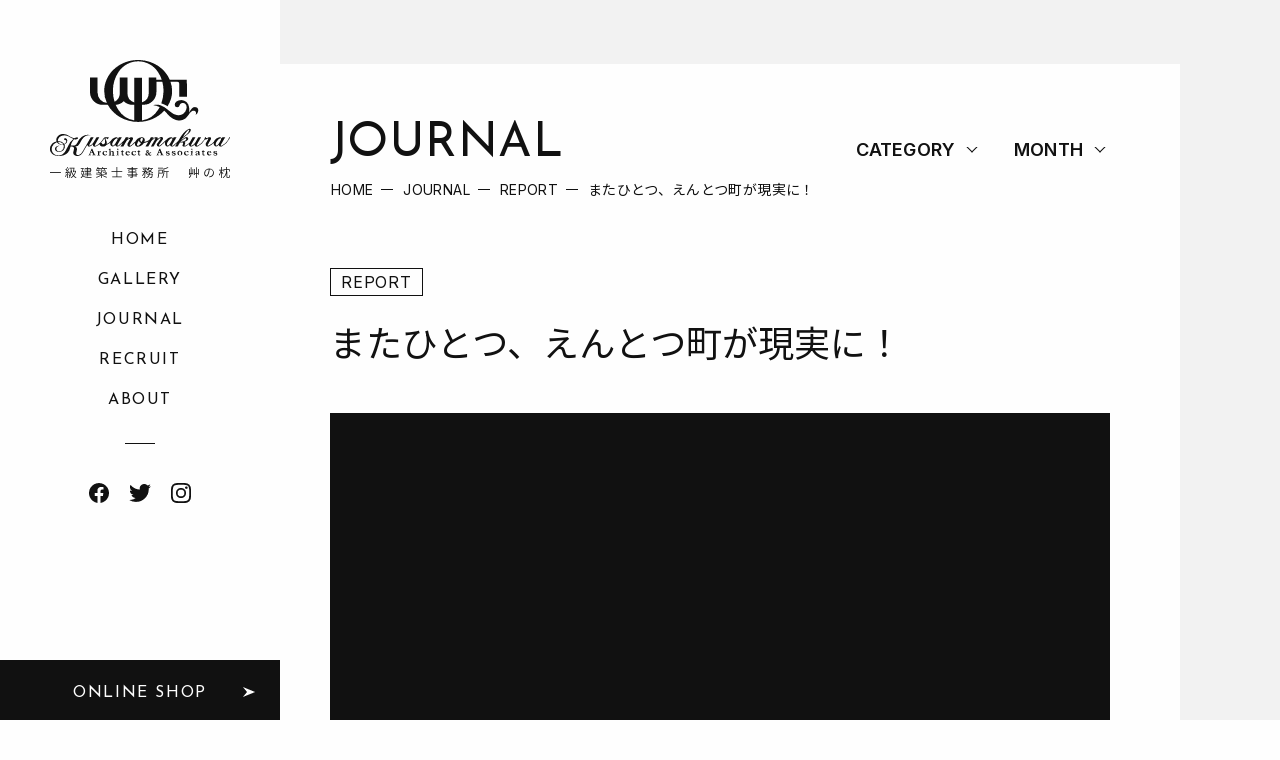

--- FILE ---
content_type: text/html; charset=UTF-8
request_url: https://kusanomakura.jp/post-947/
body_size: 44579
content:
<!DOCTYPE html>
<html lang="ja" xmlns:og="http://ogp.me/ns#" xmlns:fb="http://www.facebook.com/2008/fbml">
<head>
<meta charset="UTF-8">
<meta http-equiv="X-UA-Compatible" content="IE=edge">
<meta name="viewport" content="width=device-width">
<meta name="format-detection" content="telephone=no">
	
			<meta name="robots" content="index,follow">
		
				<meta name="description" content="お疲れ様です、フロントマネージャー佐藤です。先日、兵庫・川西でたこ焼き『満天』とトゥクトゥクが完成しました！今回は屋外のデザインで、駅の改札を出たらすぐに『満天』の店舗が見えるようになっていたりと、降りたってすぐにえんとつ町を感じられるポイントで、とても象徴的な空間になっています！店舗としてだけでなく『街角』の要素もあ"/>
		
			
	<meta property="og:type" content="article" />
	<meta property="og:title" content="またひとつ、えんとつ町が現実に！" />
	<meta property="og:url" content="https://kusanomakura.jp/post-947/" />
	
			<meta property="og:description" content="お疲れ様です、フロントマネージャー佐藤です。先日、兵庫・川西でたこ焼き『満天』とトゥクトゥクが完成しました！今回は屋外のデザインで、駅の改札を出たらすぐに『満天』の店舗が見えるようになっていたりと、降りたってすぐにえんとつ町を感じられるポイントで、とても象徴的な空間になっています！店舗としてだけでなく『街角』の要素もあ" />
		


	
	<meta property="og:image" content="https://kusanomakura.jp/wp-content/uploads/2021/09/240589637_4325920507444030_78235-1108x630.png">
	<meta property="og:image:width" content="1200" />
	<meta property="og:image:height" content="630" />


<meta property="og:site_name" content="一級建築士事務所 艸の枕（クサノマクラ）">

	<meta property="fb:app_id" content="261139455888348">


	<meta name="twitter:card" content="summary_large_image">

	<meta name="twitter:site" content="@kusanomakura">
	

	<link rel="canonical" href="https://kusanomakura.jp/post-947/" />

<link rel="alternate" href="https://kusanomakura.jp/feed/" type="application/rss+xml" title="一級建築士事務所 艸の枕（クサノマクラ） RSS Feed" />
<link rel="pingback" href="https://kusanomakura.jp/xmlrpc.php" />
<link href="https://kusanomakura.jp/wp-content/themes/kusanomakura/style.css" rel="stylesheet" />
<link rel="preconnect" href="https://fonts.googleapis.com">
<link rel="preconnect" href="https://fonts.gstatic.com" crossorigin>
<link href="https://fonts.googleapis.com/css2?family=Inter:wght@200;300;400;500;600&family=Josefin+Sans:wght@300;400;600&family=Noto+Sans+JP:wght@300;400;500;700&display=swap" rel="stylesheet">
<title>またひとつ、えんとつ町が現実に！ | 一級建築士事務所 艸の枕（クサノマクラ）</title>
<meta name='robots' content='max-image-preview:large' />
<link rel="alternate" title="oEmbed (JSON)" type="application/json+oembed" href="https://kusanomakura.jp/wp-json/oembed/1.0/embed?url=https%3A%2F%2Fkusanomakura.jp%2Fpost-947%2F" />
<link rel="alternate" title="oEmbed (XML)" type="text/xml+oembed" href="https://kusanomakura.jp/wp-json/oembed/1.0/embed?url=https%3A%2F%2Fkusanomakura.jp%2Fpost-947%2F&#038;format=xml" />
<style id='wp-img-auto-sizes-contain-inline-css' type='text/css'>
img:is([sizes=auto i],[sizes^="auto," i]){contain-intrinsic-size:3000px 1500px}
/*# sourceURL=wp-img-auto-sizes-contain-inline-css */
</style>
<style id='wp-block-library-inline-css' type='text/css'>
:root{--wp-block-synced-color:#7a00df;--wp-block-synced-color--rgb:122,0,223;--wp-bound-block-color:var(--wp-block-synced-color);--wp-editor-canvas-background:#ddd;--wp-admin-theme-color:#007cba;--wp-admin-theme-color--rgb:0,124,186;--wp-admin-theme-color-darker-10:#006ba1;--wp-admin-theme-color-darker-10--rgb:0,107,160.5;--wp-admin-theme-color-darker-20:#005a87;--wp-admin-theme-color-darker-20--rgb:0,90,135;--wp-admin-border-width-focus:2px}@media (min-resolution:192dpi){:root{--wp-admin-border-width-focus:1.5px}}.wp-element-button{cursor:pointer}:root .has-very-light-gray-background-color{background-color:#eee}:root .has-very-dark-gray-background-color{background-color:#313131}:root .has-very-light-gray-color{color:#eee}:root .has-very-dark-gray-color{color:#313131}:root .has-vivid-green-cyan-to-vivid-cyan-blue-gradient-background{background:linear-gradient(135deg,#00d084,#0693e3)}:root .has-purple-crush-gradient-background{background:linear-gradient(135deg,#34e2e4,#4721fb 50%,#ab1dfe)}:root .has-hazy-dawn-gradient-background{background:linear-gradient(135deg,#faaca8,#dad0ec)}:root .has-subdued-olive-gradient-background{background:linear-gradient(135deg,#fafae1,#67a671)}:root .has-atomic-cream-gradient-background{background:linear-gradient(135deg,#fdd79a,#004a59)}:root .has-nightshade-gradient-background{background:linear-gradient(135deg,#330968,#31cdcf)}:root .has-midnight-gradient-background{background:linear-gradient(135deg,#020381,#2874fc)}:root{--wp--preset--font-size--normal:16px;--wp--preset--font-size--huge:42px}.has-regular-font-size{font-size:1em}.has-larger-font-size{font-size:2.625em}.has-normal-font-size{font-size:var(--wp--preset--font-size--normal)}.has-huge-font-size{font-size:var(--wp--preset--font-size--huge)}.has-text-align-center{text-align:center}.has-text-align-left{text-align:left}.has-text-align-right{text-align:right}.has-fit-text{white-space:nowrap!important}#end-resizable-editor-section{display:none}.aligncenter{clear:both}.items-justified-left{justify-content:flex-start}.items-justified-center{justify-content:center}.items-justified-right{justify-content:flex-end}.items-justified-space-between{justify-content:space-between}.screen-reader-text{border:0;clip-path:inset(50%);height:1px;margin:-1px;overflow:hidden;padding:0;position:absolute;width:1px;word-wrap:normal!important}.screen-reader-text:focus{background-color:#ddd;clip-path:none;color:#444;display:block;font-size:1em;height:auto;left:5px;line-height:normal;padding:15px 23px 14px;text-decoration:none;top:5px;width:auto;z-index:100000}html :where(.has-border-color){border-style:solid}html :where([style*=border-top-color]){border-top-style:solid}html :where([style*=border-right-color]){border-right-style:solid}html :where([style*=border-bottom-color]){border-bottom-style:solid}html :where([style*=border-left-color]){border-left-style:solid}html :where([style*=border-width]){border-style:solid}html :where([style*=border-top-width]){border-top-style:solid}html :where([style*=border-right-width]){border-right-style:solid}html :where([style*=border-bottom-width]){border-bottom-style:solid}html :where([style*=border-left-width]){border-left-style:solid}html :where(img[class*=wp-image-]){height:auto;max-width:100%}:where(figure){margin:0 0 1em}html :where(.is-position-sticky){--wp-admin--admin-bar--position-offset:var(--wp-admin--admin-bar--height,0px)}@media screen and (max-width:600px){html :where(.is-position-sticky){--wp-admin--admin-bar--position-offset:0px}}

/*# sourceURL=wp-block-library-inline-css */
</style><style id='global-styles-inline-css' type='text/css'>
:root{--wp--preset--aspect-ratio--square: 1;--wp--preset--aspect-ratio--4-3: 4/3;--wp--preset--aspect-ratio--3-4: 3/4;--wp--preset--aspect-ratio--3-2: 3/2;--wp--preset--aspect-ratio--2-3: 2/3;--wp--preset--aspect-ratio--16-9: 16/9;--wp--preset--aspect-ratio--9-16: 9/16;--wp--preset--color--black: #000000;--wp--preset--color--cyan-bluish-gray: #abb8c3;--wp--preset--color--white: #ffffff;--wp--preset--color--pale-pink: #f78da7;--wp--preset--color--vivid-red: #cf2e2e;--wp--preset--color--luminous-vivid-orange: #ff6900;--wp--preset--color--luminous-vivid-amber: #fcb900;--wp--preset--color--light-green-cyan: #7bdcb5;--wp--preset--color--vivid-green-cyan: #00d084;--wp--preset--color--pale-cyan-blue: #8ed1fc;--wp--preset--color--vivid-cyan-blue: #0693e3;--wp--preset--color--vivid-purple: #9b51e0;--wp--preset--gradient--vivid-cyan-blue-to-vivid-purple: linear-gradient(135deg,rgb(6,147,227) 0%,rgb(155,81,224) 100%);--wp--preset--gradient--light-green-cyan-to-vivid-green-cyan: linear-gradient(135deg,rgb(122,220,180) 0%,rgb(0,208,130) 100%);--wp--preset--gradient--luminous-vivid-amber-to-luminous-vivid-orange: linear-gradient(135deg,rgb(252,185,0) 0%,rgb(255,105,0) 100%);--wp--preset--gradient--luminous-vivid-orange-to-vivid-red: linear-gradient(135deg,rgb(255,105,0) 0%,rgb(207,46,46) 100%);--wp--preset--gradient--very-light-gray-to-cyan-bluish-gray: linear-gradient(135deg,rgb(238,238,238) 0%,rgb(169,184,195) 100%);--wp--preset--gradient--cool-to-warm-spectrum: linear-gradient(135deg,rgb(74,234,220) 0%,rgb(151,120,209) 20%,rgb(207,42,186) 40%,rgb(238,44,130) 60%,rgb(251,105,98) 80%,rgb(254,248,76) 100%);--wp--preset--gradient--blush-light-purple: linear-gradient(135deg,rgb(255,206,236) 0%,rgb(152,150,240) 100%);--wp--preset--gradient--blush-bordeaux: linear-gradient(135deg,rgb(254,205,165) 0%,rgb(254,45,45) 50%,rgb(107,0,62) 100%);--wp--preset--gradient--luminous-dusk: linear-gradient(135deg,rgb(255,203,112) 0%,rgb(199,81,192) 50%,rgb(65,88,208) 100%);--wp--preset--gradient--pale-ocean: linear-gradient(135deg,rgb(255,245,203) 0%,rgb(182,227,212) 50%,rgb(51,167,181) 100%);--wp--preset--gradient--electric-grass: linear-gradient(135deg,rgb(202,248,128) 0%,rgb(113,206,126) 100%);--wp--preset--gradient--midnight: linear-gradient(135deg,rgb(2,3,129) 0%,rgb(40,116,252) 100%);--wp--preset--font-size--small: 13px;--wp--preset--font-size--medium: 20px;--wp--preset--font-size--large: 36px;--wp--preset--font-size--x-large: 42px;--wp--preset--spacing--20: 0.44rem;--wp--preset--spacing--30: 0.67rem;--wp--preset--spacing--40: 1rem;--wp--preset--spacing--50: 1.5rem;--wp--preset--spacing--60: 2.25rem;--wp--preset--spacing--70: 3.38rem;--wp--preset--spacing--80: 5.06rem;--wp--preset--shadow--natural: 6px 6px 9px rgba(0, 0, 0, 0.2);--wp--preset--shadow--deep: 12px 12px 50px rgba(0, 0, 0, 0.4);--wp--preset--shadow--sharp: 6px 6px 0px rgba(0, 0, 0, 0.2);--wp--preset--shadow--outlined: 6px 6px 0px -3px rgb(255, 255, 255), 6px 6px rgb(0, 0, 0);--wp--preset--shadow--crisp: 6px 6px 0px rgb(0, 0, 0);}:where(.is-layout-flex){gap: 0.5em;}:where(.is-layout-grid){gap: 0.5em;}body .is-layout-flex{display: flex;}.is-layout-flex{flex-wrap: wrap;align-items: center;}.is-layout-flex > :is(*, div){margin: 0;}body .is-layout-grid{display: grid;}.is-layout-grid > :is(*, div){margin: 0;}:where(.wp-block-columns.is-layout-flex){gap: 2em;}:where(.wp-block-columns.is-layout-grid){gap: 2em;}:where(.wp-block-post-template.is-layout-flex){gap: 1.25em;}:where(.wp-block-post-template.is-layout-grid){gap: 1.25em;}.has-black-color{color: var(--wp--preset--color--black) !important;}.has-cyan-bluish-gray-color{color: var(--wp--preset--color--cyan-bluish-gray) !important;}.has-white-color{color: var(--wp--preset--color--white) !important;}.has-pale-pink-color{color: var(--wp--preset--color--pale-pink) !important;}.has-vivid-red-color{color: var(--wp--preset--color--vivid-red) !important;}.has-luminous-vivid-orange-color{color: var(--wp--preset--color--luminous-vivid-orange) !important;}.has-luminous-vivid-amber-color{color: var(--wp--preset--color--luminous-vivid-amber) !important;}.has-light-green-cyan-color{color: var(--wp--preset--color--light-green-cyan) !important;}.has-vivid-green-cyan-color{color: var(--wp--preset--color--vivid-green-cyan) !important;}.has-pale-cyan-blue-color{color: var(--wp--preset--color--pale-cyan-blue) !important;}.has-vivid-cyan-blue-color{color: var(--wp--preset--color--vivid-cyan-blue) !important;}.has-vivid-purple-color{color: var(--wp--preset--color--vivid-purple) !important;}.has-black-background-color{background-color: var(--wp--preset--color--black) !important;}.has-cyan-bluish-gray-background-color{background-color: var(--wp--preset--color--cyan-bluish-gray) !important;}.has-white-background-color{background-color: var(--wp--preset--color--white) !important;}.has-pale-pink-background-color{background-color: var(--wp--preset--color--pale-pink) !important;}.has-vivid-red-background-color{background-color: var(--wp--preset--color--vivid-red) !important;}.has-luminous-vivid-orange-background-color{background-color: var(--wp--preset--color--luminous-vivid-orange) !important;}.has-luminous-vivid-amber-background-color{background-color: var(--wp--preset--color--luminous-vivid-amber) !important;}.has-light-green-cyan-background-color{background-color: var(--wp--preset--color--light-green-cyan) !important;}.has-vivid-green-cyan-background-color{background-color: var(--wp--preset--color--vivid-green-cyan) !important;}.has-pale-cyan-blue-background-color{background-color: var(--wp--preset--color--pale-cyan-blue) !important;}.has-vivid-cyan-blue-background-color{background-color: var(--wp--preset--color--vivid-cyan-blue) !important;}.has-vivid-purple-background-color{background-color: var(--wp--preset--color--vivid-purple) !important;}.has-black-border-color{border-color: var(--wp--preset--color--black) !important;}.has-cyan-bluish-gray-border-color{border-color: var(--wp--preset--color--cyan-bluish-gray) !important;}.has-white-border-color{border-color: var(--wp--preset--color--white) !important;}.has-pale-pink-border-color{border-color: var(--wp--preset--color--pale-pink) !important;}.has-vivid-red-border-color{border-color: var(--wp--preset--color--vivid-red) !important;}.has-luminous-vivid-orange-border-color{border-color: var(--wp--preset--color--luminous-vivid-orange) !important;}.has-luminous-vivid-amber-border-color{border-color: var(--wp--preset--color--luminous-vivid-amber) !important;}.has-light-green-cyan-border-color{border-color: var(--wp--preset--color--light-green-cyan) !important;}.has-vivid-green-cyan-border-color{border-color: var(--wp--preset--color--vivid-green-cyan) !important;}.has-pale-cyan-blue-border-color{border-color: var(--wp--preset--color--pale-cyan-blue) !important;}.has-vivid-cyan-blue-border-color{border-color: var(--wp--preset--color--vivid-cyan-blue) !important;}.has-vivid-purple-border-color{border-color: var(--wp--preset--color--vivid-purple) !important;}.has-vivid-cyan-blue-to-vivid-purple-gradient-background{background: var(--wp--preset--gradient--vivid-cyan-blue-to-vivid-purple) !important;}.has-light-green-cyan-to-vivid-green-cyan-gradient-background{background: var(--wp--preset--gradient--light-green-cyan-to-vivid-green-cyan) !important;}.has-luminous-vivid-amber-to-luminous-vivid-orange-gradient-background{background: var(--wp--preset--gradient--luminous-vivid-amber-to-luminous-vivid-orange) !important;}.has-luminous-vivid-orange-to-vivid-red-gradient-background{background: var(--wp--preset--gradient--luminous-vivid-orange-to-vivid-red) !important;}.has-very-light-gray-to-cyan-bluish-gray-gradient-background{background: var(--wp--preset--gradient--very-light-gray-to-cyan-bluish-gray) !important;}.has-cool-to-warm-spectrum-gradient-background{background: var(--wp--preset--gradient--cool-to-warm-spectrum) !important;}.has-blush-light-purple-gradient-background{background: var(--wp--preset--gradient--blush-light-purple) !important;}.has-blush-bordeaux-gradient-background{background: var(--wp--preset--gradient--blush-bordeaux) !important;}.has-luminous-dusk-gradient-background{background: var(--wp--preset--gradient--luminous-dusk) !important;}.has-pale-ocean-gradient-background{background: var(--wp--preset--gradient--pale-ocean) !important;}.has-electric-grass-gradient-background{background: var(--wp--preset--gradient--electric-grass) !important;}.has-midnight-gradient-background{background: var(--wp--preset--gradient--midnight) !important;}.has-small-font-size{font-size: var(--wp--preset--font-size--small) !important;}.has-medium-font-size{font-size: var(--wp--preset--font-size--medium) !important;}.has-large-font-size{font-size: var(--wp--preset--font-size--large) !important;}.has-x-large-font-size{font-size: var(--wp--preset--font-size--x-large) !important;}
/*# sourceURL=global-styles-inline-css */
</style>

<style id='classic-theme-styles-inline-css' type='text/css'>
/*! This file is auto-generated */
.wp-block-button__link{color:#fff;background-color:#32373c;border-radius:9999px;box-shadow:none;text-decoration:none;padding:calc(.667em + 2px) calc(1.333em + 2px);font-size:1.125em}.wp-block-file__button{background:#32373c;color:#fff;text-decoration:none}
/*# sourceURL=/wp-includes/css/classic-themes.min.css */
</style>
<link rel='stylesheet' id='contact-form-7-css' href='https://kusanomakura.jp/wp-content/plugins/contact-form-7/includes/css/styles.css?fver=20251130045616' type='text/css' media='all' />
<link rel='shortlink' href='https://kusanomakura.jp/?p=947' />
<noscript><style>.lazyload[data-src]{display:none !important;}</style></noscript><style>.lazyload{background-image:none !important;}.lazyload:before{background-image:none !important;}</style><link rel="icon" href="https://kusanomakura.jp/wp-content/uploads/2021/09/cropped-favicon-32x32.png" sizes="32x32" />
<link rel="icon" href="https://kusanomakura.jp/wp-content/uploads/2021/09/cropped-favicon-192x192.png" sizes="192x192" />
<link rel="apple-touch-icon" href="https://kusanomakura.jp/wp-content/uploads/2021/09/cropped-favicon-180x180.png" />
<meta name="msapplication-TileImage" content="https://kusanomakura.jp/wp-content/uploads/2021/09/cropped-favicon-270x270.png" />
</head><body id="body" class="sub journal single fixed sidebar_fixed">

		<div id="sub_loading">
	<div class="layer_01"></div>
</div>
<div id="page_transition"></div>	<header id="header">
	<div class="inner">
		<h1 class="logo"><a href="https://kusanomakura.jp/">一級建築士事務所 艸の枕（クサノマクラ）</a></h1>
		<nav id="g_nav">
			<div class="inner">
				<div class="container">
					<ul class="menu josefin_R"><li id="menu-item-95" class="menu-item menu-item-type-post_type menu-item-object-page menu-item-home menu-item-95"><a href="https://kusanomakura.jp/">HOME</a></li>
<li id="menu-item-105" class="menu-item menu-item-type-custom menu-item-object-custom menu-item-105"><a href="https://kusanomakura.jp/gallery/">GALLERY</a></li>
<li id="menu-item-94" class="menu-item menu-item-type-post_type menu-item-object-page current_page_parent menu-item-94"><a href="https://kusanomakura.jp/journal/">JOURNAL</a></li>
<li id="menu-item-1688" class="menu-item menu-item-type-post_type menu-item-object-page menu-item-1688"><a href="https://kusanomakura.jp/recruit/">RECRUIT</a></li>
<li id="menu-item-103" class="menu-item menu-item-type-post_type menu-item-object-page menu-item-103"><a href="https://kusanomakura.jp/about/">ABOUT</a></li>
</ul>					<ul class="sns">

																		<li class="icon_fb"><a href="https://www.facebook.com/kusanomakura/" target="_blank">Facebook</a></li>
						
																		<li class="icon_tw"><a href="https://twitter.com/kusanomakura" target="_blank">Twitter</a></li>
						
																		<li class="icon_ig"><a href="https://www.instagram.com/kusanomakura/" target="_blank">Instagram</a></li>
						
					</ul>
				<!-- .container -->
				</div>

												<div class="btn btn_inline_shop josefin_R">
					<a href="https://kusanomakura.thebase.in/" target="_blank"><span>ONLINE SHOP</span></a>
				<!-- .btn_online_shop -->
				</div>	
				
			<!-- .inner -->
			</div>
		<!-- #g_nav -->
		</nav>
		<div id="navicon">
			<button>
				<span></span>
				<span></span>
				<span></span>
			</button>
		<!-- #navicon -->
		</div>
	<!-- .inner -->
	</div>
<!-- #header -->
</header>
	<div id="wrapper">
		<main id="main">

			<div id="sub_header">

				<div class="inner">
					<h2 class="hl josefin_R">JOURNAL</h2>
					<div id="breadcrumbs">
	<div class="inner">
		<!-- Breadcrumb NavXT 7.4.1 -->
<span property="itemListElement" typeof="ListItem"><a property="item" typeof="WebPage" title="Go to 一級建築士事務所 艸の枕（クサノマクラ）." href="https://kusanomakura.jp" class="home" ><span property="name">HOME</span></a><meta property="position" content="1"></span><span class="arrow"></span><span property="itemListElement" typeof="ListItem"><a property="item" typeof="WebPage" title="Go to JOURNAL." href="https://kusanomakura.jp/journal/" class="post-root post post-post" ><span property="name">JOURNAL</span></a><meta property="position" content="2"></span><span class="arrow"></span><span property="itemListElement" typeof="ListItem"><a property="item" typeof="WebPage" title="Go to the REPORT category archives." href="https://kusanomakura.jp/category/report/" class="taxonomy category" ><span property="name">REPORT</span></a><meta property="position" content="3"></span><span class="arrow"></span><span property="itemListElement" typeof="ListItem"><span property="name" class="post post-post current-item">またひとつ、えんとつ町が現実に！</span><meta property="url" content="https://kusanomakura.jp/post-947/"><meta property="position" content="4"></span>	<!-- .inner -->
	</div>
<!-- #breadcrumbs -->
</div>
				<!-- #inner -->
				</div>

				<div id="journal_sort">
	<div class="inner">

		<div class="sort_list_container sort_list_category">
			<div class="sort_list_hl">
				<span class="sort_name">CATEGORY</span>
				<span class="sort_arrow_down"></span>
			</div>
			<div class="sort_list_box">
				<ul>
						<li class="cat-item cat-item-8"><a href="https://kusanomakura.jp/category/report/">REPORT</a>
</li>
	<li class="cat-item cat-item-1"><a href="https://kusanomakura.jp/category/idea/">IDEA</a>
</li>
	<li class="cat-item cat-item-9"><a href="https://kusanomakura.jp/category/people/">PEOPLE</a>
</li>
	<li class="cat-item cat-item-10"><a href="https://kusanomakura.jp/category/announcements/">ANNOUNCEMENTS</a>
</li>
				</ul>
			<!-- .sort_list_box -->
			</div>
		<!-- .sort_list_container -->
		</div>

		<div class="sort_list_container sort_list_archive">
			<div class="sort_list_hl">
				<span class="sort_name">MONTH</span>
				<span class="sort_arrow_down"></span>
			</div>
			<div class="sort_list_box">
				<ul>
						<li><span class="item"><a href='https://kusanomakura.jp/2026/01/'>2026.01</a></span></li>
	<li><span class="item"><a href='https://kusanomakura.jp/2025/07/'>2025.07</a></span></li>
	<li><span class="item"><a href='https://kusanomakura.jp/2025/06/'>2025.06</a></span></li>
	<li><span class="item"><a href='https://kusanomakura.jp/2025/05/'>2025.05</a></span></li>
	<li><span class="item"><a href='https://kusanomakura.jp/2025/04/'>2025.04</a></span></li>
	<li><span class="item"><a href='https://kusanomakura.jp/2025/01/'>2025.01</a></span></li>
	<li><span class="item"><a href='https://kusanomakura.jp/2024/07/'>2024.07</a></span></li>
	<li><span class="item"><a href='https://kusanomakura.jp/2024/03/'>2024.03</a></span></li>
	<li><span class="item"><a href='https://kusanomakura.jp/2023/11/'>2023.11</a></span></li>
	<li><span class="item"><a href='https://kusanomakura.jp/2023/09/'>2023.09</a></span></li>
	<li><span class="item"><a href='https://kusanomakura.jp/2023/08/'>2023.08</a></span></li>
	<li><span class="item"><a href='https://kusanomakura.jp/2023/05/'>2023.05</a></span></li>
	<li><span class="item"><a href='https://kusanomakura.jp/2023/04/'>2023.04</a></span></li>
	<li><span class="item"><a href='https://kusanomakura.jp/2023/03/'>2023.03</a></span></li>
	<li><span class="item"><a href='https://kusanomakura.jp/2023/02/'>2023.02</a></span></li>
	<li><span class="item"><a href='https://kusanomakura.jp/2023/01/'>2023.01</a></span></li>
	<li><span class="item"><a href='https://kusanomakura.jp/2022/07/'>2022.07</a></span></li>
	<li><span class="item"><a href='https://kusanomakura.jp/2022/06/'>2022.06</a></span></li>
	<li><span class="item"><a href='https://kusanomakura.jp/2022/05/'>2022.05</a></span></li>
	<li><span class="item"><a href='https://kusanomakura.jp/2022/03/'>2022.03</a></span></li>
	<li><span class="item"><a href='https://kusanomakura.jp/2022/02/'>2022.02</a></span></li>
	<li><span class="item"><a href='https://kusanomakura.jp/2021/12/'>2021.12</a></span></li>
	<li><span class="item"><a href='https://kusanomakura.jp/2021/11/'>2021.11</a></span></li>
	<li><span class="item"><a href='https://kusanomakura.jp/2021/10/'>2021.10</a></span></li>
	<li><span class="item"><a href='https://kusanomakura.jp/2021/09/'>2021.09</a></span></li>
	<li><span class="item"><a href='https://kusanomakura.jp/2021/08/'>2021.08</a></span></li>
	<li><span class="item"><a href='https://kusanomakura.jp/2021/07/'>2021.07</a></span></li>
	<li><span class="item"><a href='https://kusanomakura.jp/2021/06/'>2021.06</a></span></li>
	<li><span class="item"><a href='https://kusanomakura.jp/2021/05/'>2021.05</a></span></li>
	<li><span class="item"><a href='https://kusanomakura.jp/2021/04/'>2021.04</a></span></li>
	<li><span class="item"><a href='https://kusanomakura.jp/2021/03/'>2021.03</a></span></li>
	<li><span class="item"><a href='https://kusanomakura.jp/2021/02/'>2021.02</a></span></li>
	<li><span class="item"><a href='https://kusanomakura.jp/2021/01/'>2021.01</a></span></li>
	<li><span class="item"><a href='https://kusanomakura.jp/2020/12/'>2020.12</a></span></li>
	<li><span class="item"><a href='https://kusanomakura.jp/2020/11/'>2020.11</a></span></li>
	<li><span class="item"><a href='https://kusanomakura.jp/2020/09/'>2020.09</a></span></li>
	<li><span class="item"><a href='https://kusanomakura.jp/2020/08/'>2020.08</a></span></li>
	<li><span class="item"><a href='https://kusanomakura.jp/2020/07/'>2020.07</a></span></li>
	<li><span class="item"><a href='https://kusanomakura.jp/2020/06/'>2020.06</a></span></li>
	<li><span class="item"><a href='https://kusanomakura.jp/2020/05/'>2020.05</a></span></li>
	<li><span class="item"><a href='https://kusanomakura.jp/2020/04/'>2020.04</a></span></li>
	<li><span class="item"><a href='https://kusanomakura.jp/2020/03/'>2020.03</a></span></li>
	<li><span class="item"><a href='https://kusanomakura.jp/2020/02/'>2020.02</a></span></li>
	<li><span class="item"><a href='https://kusanomakura.jp/2020/01/'>2020.01</a></span></li>
	<li><span class="item"><a href='https://kusanomakura.jp/2019/12/'>2019.12</a></span></li>
	<li><span class="item"><a href='https://kusanomakura.jp/2019/11/'>2019.11</a></span></li>
	<li><span class="item"><a href='https://kusanomakura.jp/2019/09/'>2019.09</a></span></li>
	<li><span class="item"><a href='https://kusanomakura.jp/2019/08/'>2019.08</a></span></li>
	<li><span class="item"><a href='https://kusanomakura.jp/2019/07/'>2019.07</a></span></li>
	<li><span class="item"><a href='https://kusanomakura.jp/2019/05/'>2019.05</a></span></li>
	<li><span class="item"><a href='https://kusanomakura.jp/2019/04/'>2019.04</a></span></li>
	<li><span class="item"><a href='https://kusanomakura.jp/2019/03/'>2019.03</a></span></li>
	<li><span class="item"><a href='https://kusanomakura.jp/2019/02/'>2019.02</a></span></li>
	<li><span class="item"><a href='https://kusanomakura.jp/2019/01/'>2019.01</a></span></li>
	<li><span class="item"><a href='https://kusanomakura.jp/2018/10/'>2018.10</a></span></li>
	<li><span class="item"><a href='https://kusanomakura.jp/2017/07/'>2017.07</a></span></li>
	<li><span class="item"><a href='https://kusanomakura.jp/2017/06/'>2017.06</a></span></li>
	<li><span class="item"><a href='https://kusanomakura.jp/2017/02/'>2017.02</a></span></li>
	<li><span class="item"><a href='https://kusanomakura.jp/2016/12/'>2016.12</a></span></li>
	<li><span class="item"><a href='https://kusanomakura.jp/2016/11/'>2016.11</a></span></li>
	<li><span class="item"><a href='https://kusanomakura.jp/2016/10/'>2016.10</a></span></li>
	<li><span class="item"><a href='https://kusanomakura.jp/2015/04/'>2015.04</a></span></li>
	<li><span class="item"><a href='https://kusanomakura.jp/2015/03/'>2015.03</a></span></li>
	<li><span class="item"><a href='https://kusanomakura.jp/2014/11/'>2014.11</a></span></li>
	<li><span class="item"><a href='https://kusanomakura.jp/2014/10/'>2014.10</a></span></li>
	<li><span class="item"><a href='https://kusanomakura.jp/2014/08/'>2014.08</a></span></li>
	<li><span class="item"><a href='https://kusanomakura.jp/2014/07/'>2014.07</a></span></li>
	<li><span class="item"><a href='https://kusanomakura.jp/2014/01/'>2014.01</a></span></li>
	<li><span class="item"><a href='https://kusanomakura.jp/2013/11/'>2013.11</a></span></li>
	<li><span class="item"><a href='https://kusanomakura.jp/2013/10/'>2013.10</a></span></li>
	<li><span class="item"><a href='https://kusanomakura.jp/2013/08/'>2013.08</a></span></li>
	<li><span class="item"><a href='https://kusanomakura.jp/2013/04/'>2013.04</a></span></li>
	<li><span class="item"><a href='https://kusanomakura.jp/2013/03/'>2013.03</a></span></li>
	<li><span class="item"><a href='https://kusanomakura.jp/2013/02/'>2013.02</a></span></li>
	<li><span class="item"><a href='https://kusanomakura.jp/2013/01/'>2013.01</a></span></li>
	<li><span class="item"><a href='https://kusanomakura.jp/2012/06/'>2012.06</a></span></li>
	<li><span class="item"><a href='https://kusanomakura.jp/2012/05/'>2012.05</a></span></li>
	<li><span class="item"><a href='https://kusanomakura.jp/2012/03/'>2012.03</a></span></li>
	<li><span class="item"><a href='https://kusanomakura.jp/2011/10/'>2011.10</a></span></li>
	<li><span class="item"><a href='https://kusanomakura.jp/2011/09/'>2011.09</a></span></li>
				</ul>
			<!-- .sort_list_box -->
			</div>
		<!-- .sort_list_container -->
		</div>

	<!-- .inner -->
	</div>
<!-- #journal_sort -->
</div>
			<!-- #sub_header -->
			</div>

			<section id="journal_single_content" class="section">
				<div class="inner">

					<div id="content">
						
						
						<div id="post_header">
							<div class="cat"><span>
								REPORT							</span></div>
							<h1 class="ttl"><span>またひとつ、えんとつ町が現実に！</span></h1>
																				<!-- #post_header -->
						</div>

						<div id="eyecatch">
							<div class="inner">
								<span style="" class="lazyload" data-back="https://kusanomakura.jp/wp-content/uploads/2021/09/240589637_4325920507444030_78235.png" data-eio-rwidth="1108" data-eio-rheight="1478"></span>
							<!-- .inner -->
							</div>
						<!-- .eyecatch -->
						</div>
						
																		
						<div id="post">
							<div class="inner">
								<p>お疲れ様です、フロントマネージャー佐藤です。<br />
先日、兵庫・川西でたこ焼き『満天』とトゥクトゥクが完成しました！</p>
<p>今回は屋外のデザインで、駅の改札を出たらすぐに『満天』の店舗が見えるようになっていたりと、降りたってすぐにえんとつ町を感じられるポイントで、とても象徴的な空間になっています！店舗としてだけでなく『街角』の要素もあるような空間で、えんとつ町がそのまま出現したかのよう。軒先で長居してしまいそうです。今はまだ新しい窓枠の木も、経年を楽しめるような要素になっています！</p>
<p>今回の『満天』の工事を通して興味深かったのが、元々の建物ごと、えんとつ町の建物として馴染んでいたこと。<br />
『満天』は３階建ての建物の１階が店舗となっていて、基本的にはその店舗部分を改装、そして看板を取り付けたような形なのですが、その改装部分が元々の建物と溶け込んでいて、どこを取り付けて、どこは最初からあったものなのかが分からなくなるほどでした。</p>
<p>元々屋根から伸びていた雨どいは、なんだかえんとつにも見えてくるし、瓦屋根も、今回取り付けたポップな看板や外壁と相まって、日本的な文化の要素を担っているように感じます。</p>
<p>ここはもちろん実際にある建物だけど、写真で見るとえんとつ町の3DCGにも思えてくるような不思議な感覚。ゼロから町をつくるのではなく、元々あるものを個性として生かしながら、えんとつ町の要素を組み合わせていく。</p>
<p>今までも『現実とファンタジーの境界を曖昧にする』ということがえんとつ町を現実世界に生み出すにあたってのテーマとしてずっとありましたが、また一軒、街並みとして具現化されたことは、これから先に完成予定のものに向けても大きな一歩だったように感じます！</p>
<p>地元の方からもますます愛されますように！私自身も早く実際に見たいです。</p>
<p>お疲れ様です。</p>
<p><img decoding="async" src="[data-uri]" alt="兵庫・川西たこ焼き『満天』" width="2246" height="1478" class="alignnone size-full wp-image-953 lazyload"   data-src="https://kusanomakura.jp/wp-content/uploads/2021/08/240589637_4325920507444030_78235_.png" data-srcset="https://kusanomakura.jp/wp-content/uploads/2021/08/240589637_4325920507444030_78235_.png 2246w, https://kusanomakura.jp/wp-content/uploads/2021/08/240589637_4325920507444030_78235_-300x197.png 300w, https://kusanomakura.jp/wp-content/uploads/2021/08/240589637_4325920507444030_78235_-1024x674.png 1024w, https://kusanomakura.jp/wp-content/uploads/2021/08/240589637_4325920507444030_78235_-768x505.png 768w, https://kusanomakura.jp/wp-content/uploads/2021/08/240589637_4325920507444030_78235_-1536x1011.png 1536w, https://kusanomakura.jp/wp-content/uploads/2021/08/240589637_4325920507444030_78235_-2048x1348.png 2048w" data-sizes="auto" data-eio-rwidth="2246" data-eio-rheight="1478" /><noscript><img decoding="async" src="https://kusanomakura.jp/wp-content/uploads/2021/08/240589637_4325920507444030_78235_.png" alt="兵庫・川西たこ焼き『満天』" width="2246" height="1478" class="alignnone size-full wp-image-953" srcset="https://kusanomakura.jp/wp-content/uploads/2021/08/240589637_4325920507444030_78235_.png 2246w, https://kusanomakura.jp/wp-content/uploads/2021/08/240589637_4325920507444030_78235_-300x197.png 300w, https://kusanomakura.jp/wp-content/uploads/2021/08/240589637_4325920507444030_78235_-1024x674.png 1024w, https://kusanomakura.jp/wp-content/uploads/2021/08/240589637_4325920507444030_78235_-768x505.png 768w, https://kusanomakura.jp/wp-content/uploads/2021/08/240589637_4325920507444030_78235_-1536x1011.png 1536w, https://kusanomakura.jp/wp-content/uploads/2021/08/240589637_4325920507444030_78235_-2048x1348.png 2048w" sizes="(max-width: 2246px) 100vw, 2246px" data-eio="l" /></noscript></p>
							<!-- .inner -->
							</div>
						<!-- #post -->
						</div>
						
												<section id="you_may_also_like" class="section">
	<div class="inner">
		<h2 class="you_may_also_like_hl internal_hl josefin_R"><span>YOU MAY ALSO LIKE ...</span></h2>
		<div class="container">
			<ul class="post_items">
				
												
				<li class="post_item">
					<a href="https://kusanomakura.jp/post-1552/" class="scale">
						<div class="thumb">
							<div class="thumb_frame">
								<div class="inner">
									<span style="" class="lazyload" data-back="https://kusanomakura.jp/wp-content/uploads/2022/07/picture_pc_a8b3a4a271c757dbe1fbc8325c60931e.webp" data-eio-rwidth="750" data-eio-rheight="444"></span>
								<!-- .inner -->
								</div>
							<!-- .thumb_frame -->
							</div>
						<!-- .thumb -->
						</div>
						<div class="desc">
							<div class="cat"><span>
								REPORT							</span></div>
							<h3 class="ttl">
								ちょっとしたこと							</h3>
							<div class="date">2022.07.01</div>
						<!-- .desc -->
						</div>
					</a>
				<!-- .post_item -->
				</li>
				
				
				<li class="post_item">
					<a href="https://kusanomakura.jp/post-1319/" class="scale">
						<div class="thumb">
							<div class="thumb_frame">
								<div class="inner">
									<span style="" class="lazyload" data-back="https://kusanomakura.jp/wp-content/uploads/2022/01/10462963_854868171215965_5439876004047560840_n.jpg" data-eio-rwidth="431" data-eio-rheight="620"></span>
								<!-- .inner -->
								</div>
							<!-- .thumb_frame -->
							</div>
						<!-- .thumb -->
						</div>
						<div class="desc">
							<div class="cat"><span>
								REPORT							</span></div>
							<h3 class="ttl">
								本郷で設計事務所をはじめて１０年							</h3>
							<div class="date">2015.04.06</div>
						<!-- .desc -->
						</div>
					</a>
				<!-- .post_item -->
				</li>
				
				
				<li class="post_item">
					<a href="https://kusanomakura.jp/post-1268/" class="scale">
						<div class="thumb">
							<div class="thumb_frame">
								<div class="inner">
									<span style="" class="lazyload" data-back="https://kusanomakura.jp/wp-content/uploads/2022/01/52977701_2133156006720502_3512245983461244928_n.jpg" data-eio-rwidth="404" data-eio-rheight="227"></span>
								<!-- .inner -->
								</div>
							<!-- .thumb_frame -->
							</div>
						<!-- .thumb -->
						</div>
						<div class="desc">
							<div class="cat"><span>
								REPORT							</span></div>
							<h3 class="ttl">
								カフェじゃんけんの顛末							</h3>
							<div class="date">2019.02.28</div>
						<!-- .desc -->
						</div>
					</a>
				<!-- .post_item -->
				</li>
				
				
				<li class="post_item">
					<a href="https://kusanomakura.jp/post-1265/" class="scale">
						<div class="thumb">
							<div class="thumb_frame">
								<div class="inner">
									<span style="" class="lazyload" data-back="https://kusanomakura.jp/wp-content/uploads/2022/01/53472705_2142359929133443_3618291328749666304_n.jpg" data-eio-rwidth="960" data-eio-rheight="538"></span>
								<!-- .inner -->
								</div>
							<!-- .thumb_frame -->
							</div>
						<!-- .thumb -->
						</div>
						<div class="desc">
							<div class="cat"><span>
								REPORT							</span></div>
							<h3 class="ttl">
								只石の世界のつくり方							</h3>
							<div class="date">2019.03.06</div>
						<!-- .desc -->
						</div>
					</a>
				<!-- .post_item -->
				</li>
				
								
			<!-- .post_items -->
			</ul>
		<!-- .container -->
		</div>
	<!-- .inner -->
	</div>
<!-- #you_may_also_like -->
</section>			
						<div id="journal_paging" class="paging">
							<div class="inner">
								
	<div class="arrow next"><a href="https://kusanomakura.jp/post-955/"><span>NEXT</span></a></div>

	<div class="arrow prev"><a href="https://kusanomakura.jp/post-928/"><span>PREV</span></a></div>
							<!-- .inner -->
							</div>
						<!-- .paging -->
						</div>
						
						
					<!-- #content -->
					</div>
					
					<aside id="sidebar">
	<div class="inner">

		<div class="credit">
			<table>
				<tbody>
					<tr>
						<th>DATE</th>
						<td>2021.08.24</td>
					</tr>
					
					<tr>
	<th>WRITING</th>
	<td>佐藤亜弥</td>
</tr>
					
				</tbody>
			</table>
		<!-- .credit -->
		</div>
		
				
				
	<!-- .inner -->
	</div>
<!-- #sidebar -->
</aside>
				<!-- .inner -->
				</div>
			<!-- #journal_single_content -->
			</section>

		<!-- #main -->
		</main>
<!--WPFC_FOOTER_START-->		<footer id="footer">
			<div class="inner">
				<div class="logo">一級建築士事務所 艸の枕（クサノマクラ）</div>
				<div class="copy">&copy; 2005-<script type="text/javascript">myDate = new Date() ;myYear = myDate.getFullYear ();document.write(myYear);</script> Kusanomakura Architect & Associates</div>
			<!-- .inner -->
			</div>
			<div class="footer_bg lazyload" style="" data-back="https://kusanomakura.jp/wp-content/uploads/2021/09/footer_bg.png" data-eio-rwidth="960" data-eio-rheight="320"></div>
		<!-- #footer -->
		</footer>
	<!-- #wrapper -->
	</div>
	<script type="text/javascript" id="eio-lazy-load-js-before">
/* <![CDATA[ */
var eio_lazy_vars = {"exactdn_domain":"","skip_autoscale":0,"bg_min_dpr":1.1,"threshold":0,"use_dpr":1};
//# sourceURL=eio-lazy-load-js-before
/* ]]> */
</script>
<script type="text/javascript" src="https://kusanomakura.jp/wp-content/plugins/ewww-image-optimizer/includes/lazysizes.min.js?fver=20251205050501" id="eio-lazy-load-js" async="async" data-wp-strategy="async"></script>
<script type="text/javascript" src="https://kusanomakura.jp/wp-includes/js/dist/hooks.min.js?fver=20251203050207" id="wp-hooks-js"></script>
<script type="text/javascript" src="https://kusanomakura.jp/wp-includes/js/dist/i18n.min.js?fver=20251203050207" id="wp-i18n-js"></script>
<script type="text/javascript" id="wp-i18n-js-after">
/* <![CDATA[ */
wp.i18n.setLocaleData( { 'text direction\u0004ltr': [ 'ltr' ] } );
//# sourceURL=wp-i18n-js-after
/* ]]> */
</script>
<script type="text/javascript" src="https://kusanomakura.jp/wp-content/plugins/contact-form-7/includes/swv/js/index.js?fver=20251130045616" id="swv-js"></script>
<script type="text/javascript" id="contact-form-7-js-translations">
/* <![CDATA[ */
( function( domain, translations ) {
	var localeData = translations.locale_data[ domain ] || translations.locale_data.messages;
	localeData[""].domain = domain;
	wp.i18n.setLocaleData( localeData, domain );
} )( "contact-form-7", {"translation-revision-date":"2025-11-30 08:12:23+0000","generator":"GlotPress\/4.0.3","domain":"messages","locale_data":{"messages":{"":{"domain":"messages","plural-forms":"nplurals=1; plural=0;","lang":"ja_JP"},"This contact form is placed in the wrong place.":["\u3053\u306e\u30b3\u30f3\u30bf\u30af\u30c8\u30d5\u30a9\u30fc\u30e0\u306f\u9593\u9055\u3063\u305f\u4f4d\u7f6e\u306b\u7f6e\u304b\u308c\u3066\u3044\u307e\u3059\u3002"],"Error:":["\u30a8\u30e9\u30fc:"]}},"comment":{"reference":"includes\/js\/index.js"}} );
//# sourceURL=contact-form-7-js-translations
/* ]]> */
</script>
<script type="text/javascript" id="contact-form-7-js-before">
/* <![CDATA[ */
var wpcf7 = {
    "api": {
        "root": "https:\/\/kusanomakura.jp\/wp-json\/",
        "namespace": "contact-form-7\/v1"
    }
};
//# sourceURL=contact-form-7-js-before
/* ]]> */
</script>
<script type="text/javascript" src="https://kusanomakura.jp/wp-content/plugins/contact-form-7/includes/js/index.js?fver=20251130045616" id="contact-form-7-js"></script>
<script type="text/javascript" src="https://kusanomakura.jp/wp-includes/js/jquery/jquery.min.js?fver=20231108050010" id="jquery-core-js"></script>
<script type="text/javascript" src="https://kusanomakura.jp/wp-includes/js/jquery/jquery-migrate.min.js?fver=20230809050809" id="jquery-migrate-js"></script>
<script type="text/javascript" src="https://kusanomakura.jp/wp-content/themes/kusanomakura/js/functions.js?fver=20230707092015" id="functions-js"></script>
<script type="text/javascript" src="https://www.google.com/recaptcha/api.js?render=6Lf4RYgcAAAAAMQGmb323vm18AqkBAclSwF7SNXl&amp;ver=3.0" id="google-recaptcha-js"></script>
<script type="text/javascript" src="https://kusanomakura.jp/wp-includes/js/dist/vendor/wp-polyfill.min.js?fver=20251203050207" id="wp-polyfill-js"></script>
<script type="text/javascript" id="wpcf7-recaptcha-js-before">
/* <![CDATA[ */
var wpcf7_recaptcha = {
    "sitekey": "6Lf4RYgcAAAAAMQGmb323vm18AqkBAclSwF7SNXl",
    "actions": {
        "homepage": "homepage",
        "contactform": "contactform"
    }
};
//# sourceURL=wpcf7-recaptcha-js-before
/* ]]> */
</script>
<script type="text/javascript" src="https://kusanomakura.jp/wp-content/plugins/contact-form-7/modules/recaptcha/index.js?fver=20251130045616" id="wpcf7-recaptcha-js"></script>
<script type="speculationrules">
{"prefetch":[{"source":"document","where":{"and":[{"href_matches":"/*"},{"not":{"href_matches":["/wp-*.php","/wp-admin/*","/wp-content/uploads/*","/wp-content/*","/wp-content/plugins/*","/wp-content/themes/kusanomakura/*","/*\\?(.+)"]}},{"not":{"selector_matches":"a[rel~=\"nofollow\"]"}},{"not":{"selector_matches":".no-prefetch, .no-prefetch a"}}]},"eagerness":"conservative"}]}
</script>
</body>
</html><!-- Cache has NOT been created due to optimized resource -->

--- FILE ---
content_type: text/html; charset=utf-8
request_url: https://www.google.com/recaptcha/api2/anchor?ar=1&k=6Lf4RYgcAAAAAMQGmb323vm18AqkBAclSwF7SNXl&co=aHR0cHM6Ly9rdXNhbm9tYWt1cmEuanA6NDQz&hl=en&v=PoyoqOPhxBO7pBk68S4YbpHZ&size=invisible&anchor-ms=20000&execute-ms=30000&cb=tgi39ssa2mat
body_size: 48730
content:
<!DOCTYPE HTML><html dir="ltr" lang="en"><head><meta http-equiv="Content-Type" content="text/html; charset=UTF-8">
<meta http-equiv="X-UA-Compatible" content="IE=edge">
<title>reCAPTCHA</title>
<style type="text/css">
/* cyrillic-ext */
@font-face {
  font-family: 'Roboto';
  font-style: normal;
  font-weight: 400;
  font-stretch: 100%;
  src: url(//fonts.gstatic.com/s/roboto/v48/KFO7CnqEu92Fr1ME7kSn66aGLdTylUAMa3GUBHMdazTgWw.woff2) format('woff2');
  unicode-range: U+0460-052F, U+1C80-1C8A, U+20B4, U+2DE0-2DFF, U+A640-A69F, U+FE2E-FE2F;
}
/* cyrillic */
@font-face {
  font-family: 'Roboto';
  font-style: normal;
  font-weight: 400;
  font-stretch: 100%;
  src: url(//fonts.gstatic.com/s/roboto/v48/KFO7CnqEu92Fr1ME7kSn66aGLdTylUAMa3iUBHMdazTgWw.woff2) format('woff2');
  unicode-range: U+0301, U+0400-045F, U+0490-0491, U+04B0-04B1, U+2116;
}
/* greek-ext */
@font-face {
  font-family: 'Roboto';
  font-style: normal;
  font-weight: 400;
  font-stretch: 100%;
  src: url(//fonts.gstatic.com/s/roboto/v48/KFO7CnqEu92Fr1ME7kSn66aGLdTylUAMa3CUBHMdazTgWw.woff2) format('woff2');
  unicode-range: U+1F00-1FFF;
}
/* greek */
@font-face {
  font-family: 'Roboto';
  font-style: normal;
  font-weight: 400;
  font-stretch: 100%;
  src: url(//fonts.gstatic.com/s/roboto/v48/KFO7CnqEu92Fr1ME7kSn66aGLdTylUAMa3-UBHMdazTgWw.woff2) format('woff2');
  unicode-range: U+0370-0377, U+037A-037F, U+0384-038A, U+038C, U+038E-03A1, U+03A3-03FF;
}
/* math */
@font-face {
  font-family: 'Roboto';
  font-style: normal;
  font-weight: 400;
  font-stretch: 100%;
  src: url(//fonts.gstatic.com/s/roboto/v48/KFO7CnqEu92Fr1ME7kSn66aGLdTylUAMawCUBHMdazTgWw.woff2) format('woff2');
  unicode-range: U+0302-0303, U+0305, U+0307-0308, U+0310, U+0312, U+0315, U+031A, U+0326-0327, U+032C, U+032F-0330, U+0332-0333, U+0338, U+033A, U+0346, U+034D, U+0391-03A1, U+03A3-03A9, U+03B1-03C9, U+03D1, U+03D5-03D6, U+03F0-03F1, U+03F4-03F5, U+2016-2017, U+2034-2038, U+203C, U+2040, U+2043, U+2047, U+2050, U+2057, U+205F, U+2070-2071, U+2074-208E, U+2090-209C, U+20D0-20DC, U+20E1, U+20E5-20EF, U+2100-2112, U+2114-2115, U+2117-2121, U+2123-214F, U+2190, U+2192, U+2194-21AE, U+21B0-21E5, U+21F1-21F2, U+21F4-2211, U+2213-2214, U+2216-22FF, U+2308-230B, U+2310, U+2319, U+231C-2321, U+2336-237A, U+237C, U+2395, U+239B-23B7, U+23D0, U+23DC-23E1, U+2474-2475, U+25AF, U+25B3, U+25B7, U+25BD, U+25C1, U+25CA, U+25CC, U+25FB, U+266D-266F, U+27C0-27FF, U+2900-2AFF, U+2B0E-2B11, U+2B30-2B4C, U+2BFE, U+3030, U+FF5B, U+FF5D, U+1D400-1D7FF, U+1EE00-1EEFF;
}
/* symbols */
@font-face {
  font-family: 'Roboto';
  font-style: normal;
  font-weight: 400;
  font-stretch: 100%;
  src: url(//fonts.gstatic.com/s/roboto/v48/KFO7CnqEu92Fr1ME7kSn66aGLdTylUAMaxKUBHMdazTgWw.woff2) format('woff2');
  unicode-range: U+0001-000C, U+000E-001F, U+007F-009F, U+20DD-20E0, U+20E2-20E4, U+2150-218F, U+2190, U+2192, U+2194-2199, U+21AF, U+21E6-21F0, U+21F3, U+2218-2219, U+2299, U+22C4-22C6, U+2300-243F, U+2440-244A, U+2460-24FF, U+25A0-27BF, U+2800-28FF, U+2921-2922, U+2981, U+29BF, U+29EB, U+2B00-2BFF, U+4DC0-4DFF, U+FFF9-FFFB, U+10140-1018E, U+10190-1019C, U+101A0, U+101D0-101FD, U+102E0-102FB, U+10E60-10E7E, U+1D2C0-1D2D3, U+1D2E0-1D37F, U+1F000-1F0FF, U+1F100-1F1AD, U+1F1E6-1F1FF, U+1F30D-1F30F, U+1F315, U+1F31C, U+1F31E, U+1F320-1F32C, U+1F336, U+1F378, U+1F37D, U+1F382, U+1F393-1F39F, U+1F3A7-1F3A8, U+1F3AC-1F3AF, U+1F3C2, U+1F3C4-1F3C6, U+1F3CA-1F3CE, U+1F3D4-1F3E0, U+1F3ED, U+1F3F1-1F3F3, U+1F3F5-1F3F7, U+1F408, U+1F415, U+1F41F, U+1F426, U+1F43F, U+1F441-1F442, U+1F444, U+1F446-1F449, U+1F44C-1F44E, U+1F453, U+1F46A, U+1F47D, U+1F4A3, U+1F4B0, U+1F4B3, U+1F4B9, U+1F4BB, U+1F4BF, U+1F4C8-1F4CB, U+1F4D6, U+1F4DA, U+1F4DF, U+1F4E3-1F4E6, U+1F4EA-1F4ED, U+1F4F7, U+1F4F9-1F4FB, U+1F4FD-1F4FE, U+1F503, U+1F507-1F50B, U+1F50D, U+1F512-1F513, U+1F53E-1F54A, U+1F54F-1F5FA, U+1F610, U+1F650-1F67F, U+1F687, U+1F68D, U+1F691, U+1F694, U+1F698, U+1F6AD, U+1F6B2, U+1F6B9-1F6BA, U+1F6BC, U+1F6C6-1F6CF, U+1F6D3-1F6D7, U+1F6E0-1F6EA, U+1F6F0-1F6F3, U+1F6F7-1F6FC, U+1F700-1F7FF, U+1F800-1F80B, U+1F810-1F847, U+1F850-1F859, U+1F860-1F887, U+1F890-1F8AD, U+1F8B0-1F8BB, U+1F8C0-1F8C1, U+1F900-1F90B, U+1F93B, U+1F946, U+1F984, U+1F996, U+1F9E9, U+1FA00-1FA6F, U+1FA70-1FA7C, U+1FA80-1FA89, U+1FA8F-1FAC6, U+1FACE-1FADC, U+1FADF-1FAE9, U+1FAF0-1FAF8, U+1FB00-1FBFF;
}
/* vietnamese */
@font-face {
  font-family: 'Roboto';
  font-style: normal;
  font-weight: 400;
  font-stretch: 100%;
  src: url(//fonts.gstatic.com/s/roboto/v48/KFO7CnqEu92Fr1ME7kSn66aGLdTylUAMa3OUBHMdazTgWw.woff2) format('woff2');
  unicode-range: U+0102-0103, U+0110-0111, U+0128-0129, U+0168-0169, U+01A0-01A1, U+01AF-01B0, U+0300-0301, U+0303-0304, U+0308-0309, U+0323, U+0329, U+1EA0-1EF9, U+20AB;
}
/* latin-ext */
@font-face {
  font-family: 'Roboto';
  font-style: normal;
  font-weight: 400;
  font-stretch: 100%;
  src: url(//fonts.gstatic.com/s/roboto/v48/KFO7CnqEu92Fr1ME7kSn66aGLdTylUAMa3KUBHMdazTgWw.woff2) format('woff2');
  unicode-range: U+0100-02BA, U+02BD-02C5, U+02C7-02CC, U+02CE-02D7, U+02DD-02FF, U+0304, U+0308, U+0329, U+1D00-1DBF, U+1E00-1E9F, U+1EF2-1EFF, U+2020, U+20A0-20AB, U+20AD-20C0, U+2113, U+2C60-2C7F, U+A720-A7FF;
}
/* latin */
@font-face {
  font-family: 'Roboto';
  font-style: normal;
  font-weight: 400;
  font-stretch: 100%;
  src: url(//fonts.gstatic.com/s/roboto/v48/KFO7CnqEu92Fr1ME7kSn66aGLdTylUAMa3yUBHMdazQ.woff2) format('woff2');
  unicode-range: U+0000-00FF, U+0131, U+0152-0153, U+02BB-02BC, U+02C6, U+02DA, U+02DC, U+0304, U+0308, U+0329, U+2000-206F, U+20AC, U+2122, U+2191, U+2193, U+2212, U+2215, U+FEFF, U+FFFD;
}
/* cyrillic-ext */
@font-face {
  font-family: 'Roboto';
  font-style: normal;
  font-weight: 500;
  font-stretch: 100%;
  src: url(//fonts.gstatic.com/s/roboto/v48/KFO7CnqEu92Fr1ME7kSn66aGLdTylUAMa3GUBHMdazTgWw.woff2) format('woff2');
  unicode-range: U+0460-052F, U+1C80-1C8A, U+20B4, U+2DE0-2DFF, U+A640-A69F, U+FE2E-FE2F;
}
/* cyrillic */
@font-face {
  font-family: 'Roboto';
  font-style: normal;
  font-weight: 500;
  font-stretch: 100%;
  src: url(//fonts.gstatic.com/s/roboto/v48/KFO7CnqEu92Fr1ME7kSn66aGLdTylUAMa3iUBHMdazTgWw.woff2) format('woff2');
  unicode-range: U+0301, U+0400-045F, U+0490-0491, U+04B0-04B1, U+2116;
}
/* greek-ext */
@font-face {
  font-family: 'Roboto';
  font-style: normal;
  font-weight: 500;
  font-stretch: 100%;
  src: url(//fonts.gstatic.com/s/roboto/v48/KFO7CnqEu92Fr1ME7kSn66aGLdTylUAMa3CUBHMdazTgWw.woff2) format('woff2');
  unicode-range: U+1F00-1FFF;
}
/* greek */
@font-face {
  font-family: 'Roboto';
  font-style: normal;
  font-weight: 500;
  font-stretch: 100%;
  src: url(//fonts.gstatic.com/s/roboto/v48/KFO7CnqEu92Fr1ME7kSn66aGLdTylUAMa3-UBHMdazTgWw.woff2) format('woff2');
  unicode-range: U+0370-0377, U+037A-037F, U+0384-038A, U+038C, U+038E-03A1, U+03A3-03FF;
}
/* math */
@font-face {
  font-family: 'Roboto';
  font-style: normal;
  font-weight: 500;
  font-stretch: 100%;
  src: url(//fonts.gstatic.com/s/roboto/v48/KFO7CnqEu92Fr1ME7kSn66aGLdTylUAMawCUBHMdazTgWw.woff2) format('woff2');
  unicode-range: U+0302-0303, U+0305, U+0307-0308, U+0310, U+0312, U+0315, U+031A, U+0326-0327, U+032C, U+032F-0330, U+0332-0333, U+0338, U+033A, U+0346, U+034D, U+0391-03A1, U+03A3-03A9, U+03B1-03C9, U+03D1, U+03D5-03D6, U+03F0-03F1, U+03F4-03F5, U+2016-2017, U+2034-2038, U+203C, U+2040, U+2043, U+2047, U+2050, U+2057, U+205F, U+2070-2071, U+2074-208E, U+2090-209C, U+20D0-20DC, U+20E1, U+20E5-20EF, U+2100-2112, U+2114-2115, U+2117-2121, U+2123-214F, U+2190, U+2192, U+2194-21AE, U+21B0-21E5, U+21F1-21F2, U+21F4-2211, U+2213-2214, U+2216-22FF, U+2308-230B, U+2310, U+2319, U+231C-2321, U+2336-237A, U+237C, U+2395, U+239B-23B7, U+23D0, U+23DC-23E1, U+2474-2475, U+25AF, U+25B3, U+25B7, U+25BD, U+25C1, U+25CA, U+25CC, U+25FB, U+266D-266F, U+27C0-27FF, U+2900-2AFF, U+2B0E-2B11, U+2B30-2B4C, U+2BFE, U+3030, U+FF5B, U+FF5D, U+1D400-1D7FF, U+1EE00-1EEFF;
}
/* symbols */
@font-face {
  font-family: 'Roboto';
  font-style: normal;
  font-weight: 500;
  font-stretch: 100%;
  src: url(//fonts.gstatic.com/s/roboto/v48/KFO7CnqEu92Fr1ME7kSn66aGLdTylUAMaxKUBHMdazTgWw.woff2) format('woff2');
  unicode-range: U+0001-000C, U+000E-001F, U+007F-009F, U+20DD-20E0, U+20E2-20E4, U+2150-218F, U+2190, U+2192, U+2194-2199, U+21AF, U+21E6-21F0, U+21F3, U+2218-2219, U+2299, U+22C4-22C6, U+2300-243F, U+2440-244A, U+2460-24FF, U+25A0-27BF, U+2800-28FF, U+2921-2922, U+2981, U+29BF, U+29EB, U+2B00-2BFF, U+4DC0-4DFF, U+FFF9-FFFB, U+10140-1018E, U+10190-1019C, U+101A0, U+101D0-101FD, U+102E0-102FB, U+10E60-10E7E, U+1D2C0-1D2D3, U+1D2E0-1D37F, U+1F000-1F0FF, U+1F100-1F1AD, U+1F1E6-1F1FF, U+1F30D-1F30F, U+1F315, U+1F31C, U+1F31E, U+1F320-1F32C, U+1F336, U+1F378, U+1F37D, U+1F382, U+1F393-1F39F, U+1F3A7-1F3A8, U+1F3AC-1F3AF, U+1F3C2, U+1F3C4-1F3C6, U+1F3CA-1F3CE, U+1F3D4-1F3E0, U+1F3ED, U+1F3F1-1F3F3, U+1F3F5-1F3F7, U+1F408, U+1F415, U+1F41F, U+1F426, U+1F43F, U+1F441-1F442, U+1F444, U+1F446-1F449, U+1F44C-1F44E, U+1F453, U+1F46A, U+1F47D, U+1F4A3, U+1F4B0, U+1F4B3, U+1F4B9, U+1F4BB, U+1F4BF, U+1F4C8-1F4CB, U+1F4D6, U+1F4DA, U+1F4DF, U+1F4E3-1F4E6, U+1F4EA-1F4ED, U+1F4F7, U+1F4F9-1F4FB, U+1F4FD-1F4FE, U+1F503, U+1F507-1F50B, U+1F50D, U+1F512-1F513, U+1F53E-1F54A, U+1F54F-1F5FA, U+1F610, U+1F650-1F67F, U+1F687, U+1F68D, U+1F691, U+1F694, U+1F698, U+1F6AD, U+1F6B2, U+1F6B9-1F6BA, U+1F6BC, U+1F6C6-1F6CF, U+1F6D3-1F6D7, U+1F6E0-1F6EA, U+1F6F0-1F6F3, U+1F6F7-1F6FC, U+1F700-1F7FF, U+1F800-1F80B, U+1F810-1F847, U+1F850-1F859, U+1F860-1F887, U+1F890-1F8AD, U+1F8B0-1F8BB, U+1F8C0-1F8C1, U+1F900-1F90B, U+1F93B, U+1F946, U+1F984, U+1F996, U+1F9E9, U+1FA00-1FA6F, U+1FA70-1FA7C, U+1FA80-1FA89, U+1FA8F-1FAC6, U+1FACE-1FADC, U+1FADF-1FAE9, U+1FAF0-1FAF8, U+1FB00-1FBFF;
}
/* vietnamese */
@font-face {
  font-family: 'Roboto';
  font-style: normal;
  font-weight: 500;
  font-stretch: 100%;
  src: url(//fonts.gstatic.com/s/roboto/v48/KFO7CnqEu92Fr1ME7kSn66aGLdTylUAMa3OUBHMdazTgWw.woff2) format('woff2');
  unicode-range: U+0102-0103, U+0110-0111, U+0128-0129, U+0168-0169, U+01A0-01A1, U+01AF-01B0, U+0300-0301, U+0303-0304, U+0308-0309, U+0323, U+0329, U+1EA0-1EF9, U+20AB;
}
/* latin-ext */
@font-face {
  font-family: 'Roboto';
  font-style: normal;
  font-weight: 500;
  font-stretch: 100%;
  src: url(//fonts.gstatic.com/s/roboto/v48/KFO7CnqEu92Fr1ME7kSn66aGLdTylUAMa3KUBHMdazTgWw.woff2) format('woff2');
  unicode-range: U+0100-02BA, U+02BD-02C5, U+02C7-02CC, U+02CE-02D7, U+02DD-02FF, U+0304, U+0308, U+0329, U+1D00-1DBF, U+1E00-1E9F, U+1EF2-1EFF, U+2020, U+20A0-20AB, U+20AD-20C0, U+2113, U+2C60-2C7F, U+A720-A7FF;
}
/* latin */
@font-face {
  font-family: 'Roboto';
  font-style: normal;
  font-weight: 500;
  font-stretch: 100%;
  src: url(//fonts.gstatic.com/s/roboto/v48/KFO7CnqEu92Fr1ME7kSn66aGLdTylUAMa3yUBHMdazQ.woff2) format('woff2');
  unicode-range: U+0000-00FF, U+0131, U+0152-0153, U+02BB-02BC, U+02C6, U+02DA, U+02DC, U+0304, U+0308, U+0329, U+2000-206F, U+20AC, U+2122, U+2191, U+2193, U+2212, U+2215, U+FEFF, U+FFFD;
}
/* cyrillic-ext */
@font-face {
  font-family: 'Roboto';
  font-style: normal;
  font-weight: 900;
  font-stretch: 100%;
  src: url(//fonts.gstatic.com/s/roboto/v48/KFO7CnqEu92Fr1ME7kSn66aGLdTylUAMa3GUBHMdazTgWw.woff2) format('woff2');
  unicode-range: U+0460-052F, U+1C80-1C8A, U+20B4, U+2DE0-2DFF, U+A640-A69F, U+FE2E-FE2F;
}
/* cyrillic */
@font-face {
  font-family: 'Roboto';
  font-style: normal;
  font-weight: 900;
  font-stretch: 100%;
  src: url(//fonts.gstatic.com/s/roboto/v48/KFO7CnqEu92Fr1ME7kSn66aGLdTylUAMa3iUBHMdazTgWw.woff2) format('woff2');
  unicode-range: U+0301, U+0400-045F, U+0490-0491, U+04B0-04B1, U+2116;
}
/* greek-ext */
@font-face {
  font-family: 'Roboto';
  font-style: normal;
  font-weight: 900;
  font-stretch: 100%;
  src: url(//fonts.gstatic.com/s/roboto/v48/KFO7CnqEu92Fr1ME7kSn66aGLdTylUAMa3CUBHMdazTgWw.woff2) format('woff2');
  unicode-range: U+1F00-1FFF;
}
/* greek */
@font-face {
  font-family: 'Roboto';
  font-style: normal;
  font-weight: 900;
  font-stretch: 100%;
  src: url(//fonts.gstatic.com/s/roboto/v48/KFO7CnqEu92Fr1ME7kSn66aGLdTylUAMa3-UBHMdazTgWw.woff2) format('woff2');
  unicode-range: U+0370-0377, U+037A-037F, U+0384-038A, U+038C, U+038E-03A1, U+03A3-03FF;
}
/* math */
@font-face {
  font-family: 'Roboto';
  font-style: normal;
  font-weight: 900;
  font-stretch: 100%;
  src: url(//fonts.gstatic.com/s/roboto/v48/KFO7CnqEu92Fr1ME7kSn66aGLdTylUAMawCUBHMdazTgWw.woff2) format('woff2');
  unicode-range: U+0302-0303, U+0305, U+0307-0308, U+0310, U+0312, U+0315, U+031A, U+0326-0327, U+032C, U+032F-0330, U+0332-0333, U+0338, U+033A, U+0346, U+034D, U+0391-03A1, U+03A3-03A9, U+03B1-03C9, U+03D1, U+03D5-03D6, U+03F0-03F1, U+03F4-03F5, U+2016-2017, U+2034-2038, U+203C, U+2040, U+2043, U+2047, U+2050, U+2057, U+205F, U+2070-2071, U+2074-208E, U+2090-209C, U+20D0-20DC, U+20E1, U+20E5-20EF, U+2100-2112, U+2114-2115, U+2117-2121, U+2123-214F, U+2190, U+2192, U+2194-21AE, U+21B0-21E5, U+21F1-21F2, U+21F4-2211, U+2213-2214, U+2216-22FF, U+2308-230B, U+2310, U+2319, U+231C-2321, U+2336-237A, U+237C, U+2395, U+239B-23B7, U+23D0, U+23DC-23E1, U+2474-2475, U+25AF, U+25B3, U+25B7, U+25BD, U+25C1, U+25CA, U+25CC, U+25FB, U+266D-266F, U+27C0-27FF, U+2900-2AFF, U+2B0E-2B11, U+2B30-2B4C, U+2BFE, U+3030, U+FF5B, U+FF5D, U+1D400-1D7FF, U+1EE00-1EEFF;
}
/* symbols */
@font-face {
  font-family: 'Roboto';
  font-style: normal;
  font-weight: 900;
  font-stretch: 100%;
  src: url(//fonts.gstatic.com/s/roboto/v48/KFO7CnqEu92Fr1ME7kSn66aGLdTylUAMaxKUBHMdazTgWw.woff2) format('woff2');
  unicode-range: U+0001-000C, U+000E-001F, U+007F-009F, U+20DD-20E0, U+20E2-20E4, U+2150-218F, U+2190, U+2192, U+2194-2199, U+21AF, U+21E6-21F0, U+21F3, U+2218-2219, U+2299, U+22C4-22C6, U+2300-243F, U+2440-244A, U+2460-24FF, U+25A0-27BF, U+2800-28FF, U+2921-2922, U+2981, U+29BF, U+29EB, U+2B00-2BFF, U+4DC0-4DFF, U+FFF9-FFFB, U+10140-1018E, U+10190-1019C, U+101A0, U+101D0-101FD, U+102E0-102FB, U+10E60-10E7E, U+1D2C0-1D2D3, U+1D2E0-1D37F, U+1F000-1F0FF, U+1F100-1F1AD, U+1F1E6-1F1FF, U+1F30D-1F30F, U+1F315, U+1F31C, U+1F31E, U+1F320-1F32C, U+1F336, U+1F378, U+1F37D, U+1F382, U+1F393-1F39F, U+1F3A7-1F3A8, U+1F3AC-1F3AF, U+1F3C2, U+1F3C4-1F3C6, U+1F3CA-1F3CE, U+1F3D4-1F3E0, U+1F3ED, U+1F3F1-1F3F3, U+1F3F5-1F3F7, U+1F408, U+1F415, U+1F41F, U+1F426, U+1F43F, U+1F441-1F442, U+1F444, U+1F446-1F449, U+1F44C-1F44E, U+1F453, U+1F46A, U+1F47D, U+1F4A3, U+1F4B0, U+1F4B3, U+1F4B9, U+1F4BB, U+1F4BF, U+1F4C8-1F4CB, U+1F4D6, U+1F4DA, U+1F4DF, U+1F4E3-1F4E6, U+1F4EA-1F4ED, U+1F4F7, U+1F4F9-1F4FB, U+1F4FD-1F4FE, U+1F503, U+1F507-1F50B, U+1F50D, U+1F512-1F513, U+1F53E-1F54A, U+1F54F-1F5FA, U+1F610, U+1F650-1F67F, U+1F687, U+1F68D, U+1F691, U+1F694, U+1F698, U+1F6AD, U+1F6B2, U+1F6B9-1F6BA, U+1F6BC, U+1F6C6-1F6CF, U+1F6D3-1F6D7, U+1F6E0-1F6EA, U+1F6F0-1F6F3, U+1F6F7-1F6FC, U+1F700-1F7FF, U+1F800-1F80B, U+1F810-1F847, U+1F850-1F859, U+1F860-1F887, U+1F890-1F8AD, U+1F8B0-1F8BB, U+1F8C0-1F8C1, U+1F900-1F90B, U+1F93B, U+1F946, U+1F984, U+1F996, U+1F9E9, U+1FA00-1FA6F, U+1FA70-1FA7C, U+1FA80-1FA89, U+1FA8F-1FAC6, U+1FACE-1FADC, U+1FADF-1FAE9, U+1FAF0-1FAF8, U+1FB00-1FBFF;
}
/* vietnamese */
@font-face {
  font-family: 'Roboto';
  font-style: normal;
  font-weight: 900;
  font-stretch: 100%;
  src: url(//fonts.gstatic.com/s/roboto/v48/KFO7CnqEu92Fr1ME7kSn66aGLdTylUAMa3OUBHMdazTgWw.woff2) format('woff2');
  unicode-range: U+0102-0103, U+0110-0111, U+0128-0129, U+0168-0169, U+01A0-01A1, U+01AF-01B0, U+0300-0301, U+0303-0304, U+0308-0309, U+0323, U+0329, U+1EA0-1EF9, U+20AB;
}
/* latin-ext */
@font-face {
  font-family: 'Roboto';
  font-style: normal;
  font-weight: 900;
  font-stretch: 100%;
  src: url(//fonts.gstatic.com/s/roboto/v48/KFO7CnqEu92Fr1ME7kSn66aGLdTylUAMa3KUBHMdazTgWw.woff2) format('woff2');
  unicode-range: U+0100-02BA, U+02BD-02C5, U+02C7-02CC, U+02CE-02D7, U+02DD-02FF, U+0304, U+0308, U+0329, U+1D00-1DBF, U+1E00-1E9F, U+1EF2-1EFF, U+2020, U+20A0-20AB, U+20AD-20C0, U+2113, U+2C60-2C7F, U+A720-A7FF;
}
/* latin */
@font-face {
  font-family: 'Roboto';
  font-style: normal;
  font-weight: 900;
  font-stretch: 100%;
  src: url(//fonts.gstatic.com/s/roboto/v48/KFO7CnqEu92Fr1ME7kSn66aGLdTylUAMa3yUBHMdazQ.woff2) format('woff2');
  unicode-range: U+0000-00FF, U+0131, U+0152-0153, U+02BB-02BC, U+02C6, U+02DA, U+02DC, U+0304, U+0308, U+0329, U+2000-206F, U+20AC, U+2122, U+2191, U+2193, U+2212, U+2215, U+FEFF, U+FFFD;
}

</style>
<link rel="stylesheet" type="text/css" href="https://www.gstatic.com/recaptcha/releases/PoyoqOPhxBO7pBk68S4YbpHZ/styles__ltr.css">
<script nonce="FciTPjDLK4tGKsmc6o0JVQ" type="text/javascript">window['__recaptcha_api'] = 'https://www.google.com/recaptcha/api2/';</script>
<script type="text/javascript" src="https://www.gstatic.com/recaptcha/releases/PoyoqOPhxBO7pBk68S4YbpHZ/recaptcha__en.js" nonce="FciTPjDLK4tGKsmc6o0JVQ">
      
    </script></head>
<body><div id="rc-anchor-alert" class="rc-anchor-alert"></div>
<input type="hidden" id="recaptcha-token" value="[base64]">
<script type="text/javascript" nonce="FciTPjDLK4tGKsmc6o0JVQ">
      recaptcha.anchor.Main.init("[\x22ainput\x22,[\x22bgdata\x22,\x22\x22,\[base64]/[base64]/[base64]/[base64]/[base64]/UltsKytdPUU6KEU8MjA0OD9SW2wrK109RT4+NnwxOTI6KChFJjY0NTEyKT09NTUyOTYmJk0rMTxjLmxlbmd0aCYmKGMuY2hhckNvZGVBdChNKzEpJjY0NTEyKT09NTYzMjA/[base64]/[base64]/[base64]/[base64]/[base64]/[base64]/[base64]\x22,\[base64]\\u003d\\u003d\x22,\[base64]/DqcOVwozCtcKKCRbDq2jDj8OdDMO8w5Zyb0UGVQXDq3h/wq/Dm39UbMOjwqjCrcOOXhofwrIoworDgTrDqFgXwo8ZZMOsMB9dw57DilDCrTdcc1fCtwxhXMKWLMOXwrjDoVMcwp90WcOrw5LDp8KjC8KIw4rDhsKpw4Jvw6EtcsKQwr/DtsK9CRlpacOVcMOIGcO9wqZ4UF1Bwpk0w70ofgE4LyTDj1V5AcKPQG8JTmk/[base64]/MznDnTAfX1DDosKMw7YuR8KDVSFqw780wpc3wpR2w7LCsmbCpcKgAgMgZ8OUasOod8KVZVZZwq7Dn14Bw54UWATCmsOdwqU3ZUtvw5cewqnCksKmAsKwHCEPV2PCk8KWS8OlYsO8cGkLPGTDtcK1RcOvw4TDnhzDlGNRXHTDrjI3c2w+w4DDuSfDhSXDrUXCisOBwq/DiMOkPMOuPcOywoRAX39zfMKGw5zCrMKOUMOzD0JkJsOvw6VZw7zDpHJewo7DiMOEwqQgwoh+w4fCvhDDuFzDt2fCrcKhRcKtRApAwoTDjWbDvDE6SkvCvjLCtcOswprDh8ODT2hiwpzDicKUf1PCmsOAw6dLw59yQcK5IcOaD8K2woV2e8Okw7xLw5/DnEteJixkNsObw5tKD8OEWzYCJUArdsKVccOzwpwMw6MowrF/Z8OyB8K0J8OibnvCuCNkw4hYw5vCl8KqVxp6ZsK/[base64]/Cs8KLNTPDkF5cflA3w6XDr8K7SSNzwobCtsKgT2YtbsOPDQ0Aw7Y5wpx/KcKVw4tFwobCviDCgcOdKcODJ2M9QVAzUcO2w5grY8OdwqUMw4wjTn41wqDDsnRawrrDgX7DkcKmAsK/wp1hS8KPH8Osa8OHwoTDsllCwrHChsOfw5QFw67Cj8Ozw7DDsVzCp8OFw4ESDB7DlMO9bB5IIcKjw4UDw6kOXiBowrI7woQVQC7DjSYkPMK+G8O6b8K5wqkhw7g0w4TDnGx+ZHjDsQUOw45jJmJcBsK3w57Dmng8TG/Ci3nCosOSYMOgw5TDicO5SG4dEAFibiPDvF3ChQrDri8nw71iw4NJwrd4fiQSZcOoW0RMw5x1JBjCvcK3J0PChMOxZcKYQMOiwpTCl8KSw7I2wpd7wqgcXsOESsKXw5vDtsObwpAxLMKiw7Jew7/CgMOqPMOAwrVgwp48bXFMKjU5wrPCrMOlUMKWwogkw5rDqcKoIcOgw4rCuDrCgXPDkS0Yw5YALsOHwoDDusOLw6vDjwHCswQCHMK0JjkZwpTCtsKPP8OKw5ZYwqFMwq3DqiXCvsKEW8KIZkNAwrBhw4oIVS49wrJ/[base64]/CuFnCo8Kewo7CqCXCq8KAw7bDrErCjj7DnF4jWcK3G2MlF37DgjkGYn4bw6rCmMO7E1V1dT3Cp8O/woAoMgkfXjfCq8ORwp/[base64]/CCvChxvDmMOKw7bCljwDWmjCp37DtMOKKMK6w47DrQzCmljCoAZ1w6DCvcKaREzCrhkCTzjDqsONTMKjIGfDgxTDsMK+ccKFNMOjw77DiXUmw6jDqMKfLAURw7bDhybDhUBqwq9kwozDt0NhFTrCig7DhBwIIlTDhS/Dp3HCjgXDsScxAydrIWDDlyk7PU8Qw4ZiZ8OtW1EqYU3Dn1JLwoV5ZcOha8OwV15kScOrwrrClkxFWsKuA8O7QcOCw4M5w4tow5rCqVA/wrNOwqbDlyfCqcOsCXnCqA0Ww5nCn8ORw6xew7piwrZ3E8Klw4pow6jDiEPDo3YmfTFRwrPCh8KaUMKpesO7QMO6w4DChUrCrUjCuMKhXHUuUAjDo0cpa8K1FRRDIcKtFMK0LmEFARYYcsOmw4giwphlw4XCncKzPcOnwpofw4HDqxV6w71wUsK/wqEYVUobw74mbsONw5NbE8KpwrXDiMOKw7MJwoEZwq1BdUA3HcORwqoYHMK2wp/DpsKmw71fPMKpCBsTw5AAQ8K+w5LDjS82wrTDk2IIwrIhwrzDr8Klwq3Cr8K2w4zDgXNxwqLClCV2DzzDgcKCw6ESKm9lC2TCqwDCpW1lw5V1wrvDkCMGwpvCrivDs1vCl8KaTAzDoWrDqRsnakvCrcKvFWlKw6LDtFPDhA7Dm0lCw7HDrcOwwpPDtBl/w5ANQ8O+J8O1w6zDmMOoTMK/TsOHwpHDrMKaK8OgfMO8BcOpwp3CtsK+w6s3wqfDhQwWw6Y4wp4Zw50lwpfDo0zDqR/DkMOkwrfCnH07wrfDocO0HU08wrvDtTXDlBnDmTzDgipswpcNw6ktw7U2HgZ4GHBaGsOtGMO/wrERw6XCg3ltNBUbw5zCqMOQFMOfVGFfwqHCt8K/w4fDn8OfwosBw4rDqMOFGcKUw6fDscOgRksGw53ClkvChB7DvlfCoz3DqVDDmHhdA2QbwpJfwoPDrkt9wqzCpMO0wqrDisO6wrwGw64KBcOpwrB2BXUxw7BQEMONwoE/w5NFNCMDw5AlJi7CnMOhZANuw77CpCfCrcK3wqfCncKbwr3DrsKLGcOde8KUwoYlKSpeLyXDjcKQTsORHsKMLMKzwoLDlxvChQbDv1FEdFdxHcOqfyrCtBXDo3bDg8KfAcOrL8O5w7YiCFvDosOkwpvCusObL8KmwotPw4DDnFrCnxhcclRfwq/[base64]/NsKxwqjDvcK5XMOkKAdpBAYJwq/CqkzCiMOIwrLDscORC8K5FybCvjVaw63Cl8OvwqrCncKuIhLCtkAuw5TCh8KHw756UBjCnjAEw716wp3DlB5rIsO2eg7Dk8KxwqJnUyF2dMOXwr4nw5fClMOFw6lkwoTDpQtow5p6B8KoUsOMwpkTw43Du8KGw57CoTJBIi7Dl35sLMOuw7bDv0MJcMO/U8KQwpnCnHlyJh7DoMKXKgjCox4LAcODw43DhcKwS2HDuGHCucKIbsOvJU7Dn8OYFcObw4nCoRxqw6nDvsOCfMKDPMOrw7/DoAJ3Z1nDkx3ChThZw4c/w7vClMKqIMKPRcKQwqdrJEhTwoLCr8KCw5LCiMOnwrMGGQJaIsOvM8OgwpNacQFbwo5/[base64]/DlMK7XHU7AEPClh/DoSI9TXxyw4XDuVtCVMOTSMKrezXDkMOiw4rDkUrDr8OIUxXDtMKuw7I5w4A2b2Z3EhPCr8OQM8OYKkJbG8Kgw5VnwpzDqAnDklc7wqDCgcOQAcOPLHLDkglcw6Bcwq7DrMKUTWLChSF9TsOxwp/DusO9bcOsw6vCgHnDvg5Re8ObYwVvTMKAUcK1wrQGw40Dw4HCnsKrw5LCpW0uw6DCllRtaMOAwqQeK8KbOgQHXMOUwoTDtMOrw47CoGfCnsK2wp7Dun7Do0/DjDTDl8K+BGTDjQrCvTfDqyVZwrtbwo9IwprCiyVCwrvDonBJwq7CpiTCq2zDh0fDhMKNw6oNw4rDlMKTLAzCqFnDnzlgUUjDosKBw6vCpsOUOMOew78bwpjCmhwDw6zCkkFxWsKsw5bCgMKnOsKawr0+wp/Di8OMR8KHw6/CnzDCgsOiNHZZOBIqwp3CowvDlMOtwqVIw6PDl8KEwrXCn8Orw5AVeX1jwpIPwq0tBQQEScKABn7Cpj8NesOcw78Xw4QRwq/CpgDCrMKeFljDg8Knwohkw7kEUcOqwoHCnXlqLcK8wpxBcFvCkQ9Qw6/CpTnDksKnDMKKFMKoMsOsw402wq/ClcOvFsOQwqDClMOvd3grwrp5wq3DocOxE8Oyw6FFwpzDncKUwqsEBkfClsOXJMOrT8KgQltxw4NTTnUFwpTDmMKYwqVmTcKHAsOIdMKWwr7Dv1fCjD1/[base64]/Cj8KEUkdKDQHDuz12MMOTFSDCnH8Fw6vDscOXEcOgw53DjmrCucKuw7NHwqglZcKTw7/DtMOrw4APw5bDpcKyw77DlRXDqxDCjUPCucKtw5fDkSXCqcO2wqDDnsKILHIWw7Naw6VAdcKCXw/DjsKAcSjDqcOiOm7CghPDlsKaLsOfS30kwr/CsmEUw7gHwr8ZwrvCtSLDgsKoH8Kiw4kwVBc5EMOkY8KFLjvCqlNFw4MmfWdHw6zCtMKeXlzDuljCosKeBVXDgsOYQC5RO8K3w7zCmTh1w6LDpcKEw6jCunMgScO0RzECfikYw6AzR1ZffMKCw41IMVhWVQ3DscO/w7bCi8KEw7RgWjAuw5PClALCvEbCmsO/w7NkM8OFHylWw4sAY8KFwqgMRcK9wpdkw67Du1LDhMKFCMO2QMKIBcKLccKbZ8OdwrwpBDrDjXPDqCcCwoBYw5I4Il9kE8KdN8OEF8OWKMOUacOOwpnCulHCocKTwqAZSMOBDsKtw4MlKsK/[base64]/DpAhQIsKZfXcZwozDpllkwrbDiTPCi3JIwrLCoiMrLRHDl09AwqvDqF7CscKhw5spWMKvw5NmAz7CumDDhV0EJsKYw5ZtRcOvWUw2aDFiUQnCg3AAGMKtEcORwoEWN08kwqs9wqrCmSBFFMOoS8KwLDnDgQd2UMOnwo3ClMOuOsO/w4Rfw4PCsDsYGQg8G8OMYG/Cg8OVw7w9FcOGw70sBHASw47Dn8OVw7/DgsKeLMOyw5g5W8ObwqnDkkvDvMKlPcK/[base64]/DvMOVIsKwwrI+w7UPw7/[base64]/XsO8PhJNCkBEIW/DucKZwrTCpU3DosKDwqUwfMOdwqIdJsKze8OuC8OQKH/DiDLDkcKSFUzDj8KsEm4GWsKEAk5EV8OUDzzDhsKVw7oIw4/CpsKQwqI8wp4JwqPDiyLDhUnCqMKkAsOxADfCmMOPEh7ChsOsIMOlw5Jnw44+d3cCw5IjPSTCuMK8w4jDqENswoRjR8KSE8OTD8KewrUJLn59w6HDr8KsGcKkw53DtMKEQ3d/PMKrw5/DqcKFwq/Cu8KoC17CtMOWw6vDs1LDuirCnjYaTX7DqcOPwolaC8K7w71QbcOMXsOuwrM3Uk/ChATCi3LDhmrDiMOTHzPCgTcJw7fDhgzCkcOvW1hNw57CnMOPw4IrwrJGTi0oayNtc8KIwqVowqo0w7jDlXJhw7Jfwqh/wqhCw5DCr8KdL8KcE2IeW8Kyw5xpbcKYw5HDn8Kqw6NwEsKcw59sJnJYccOQN17CrMKVw7Nww5pGwoHDgcOlGsOdMn3DgMOzw6k9NMO5BydVBcKLTwwMD3FpXsKhRGrDgijCvw9ZMX7ClDUVwrJ/w5MIw5zCtcO2wrfCocKMPcK/FlPCqHTDuj4CH8K2asKWXCk/w4zDqxVYf8KZwopMwpoTwqJEwp09w7/Dv8OhYMOxUsOhMWcawqtFw4w9w7zDrVokAmnDml16FGBqw5NKMhsEwpheYl7Du8OHLVk8LX1tw7TDnyZgRMKMw5NXw6LCjsO6NyJJw5PCiyBJw6dlEH7CiRExOMOkwothw5rClsKRZ8OCNH7DlF1Tw6rCqsKrRgJ/w6nCijVVw6TCtgHDmsOOwoERPMKEwqFdWMOBJxfDoR1XwoAKw5lFwqrDiBbDjMKwDnnDrhjDoRrDuAfCjB1awpEdcU/[base64]/LsKtVMO5wo8Qw5nDl3pGwo51wrHDgcK2w5DCvghpw6zCuMOlBcK6w4HCv8KOwrI7TS4gA8OPEMO+KQsvwqsYA8OIwpLDvwpoNgLCgcKgwo5QHMKBUQHDgMK/[base64]/[base64]/w50ywoLDjmlfU8OywrY/[base64]/Cjy7CnMKSViPDksKiwqHCncOXLsKOw4bCsMKywqjClhPDlG4Wwp/Ci8ONwrs/w5Ilw7TCqMKlw706T8K+E8O9XcOuw4/[base64]/Cok3CmcKPScO8bT5CwpRNY8OFeAXCoD4recOiAcKFSsKKR8OUw4nDtsOjw4PCisKgL8OXUsKXw73DrQAUwo7DsQ/DsMKNFEPCrX4lDMOtacOdwrPCvQ0iP8KpN8O1w4RSRsOUBhwhewfCkVYZwrnDi8KYw4Zawpw3Y1I5Lh/CmBfDgMKew6s+QVtTwrDDvT7DrF1ZUgsFLsOywpNWUDR6AMKew6rDgcOYdcKDw75hPWA/C8Ovw5E7HsKjw5TDgcOOC8OvL3N2wqDDky3DjsOYHjnCisOtTnYzw4rDjGbDiGLDrn43w4Ntwp8MwrVlwrTCrB/CvyPDlglew6Fjw7kKw5LDpcOLwqHChcOzNArCvsOVaRdcw7VTwrY4wopww7tWMmt2wpLDisOXw6fDjsKHwqd7KRVIwoAAZgrCv8KlwrTCl8K6w78lw688XF5SJHRDYXwKwp1kwo3DmsKXwq7CpVXDpMKUw47ChmJrw5Q0w6lRw5LDlD/DhsKEw7/[base64]/w7Unw4luR0sYw6PDvBPDsR3DjMOaAcOEJmXDmhVtW8KCw7vDpsOGwoTCvR95DDvDoV/[base64]/DpMKRwonCuWZjEzLDkMORWsKPHEdPwqJdwqDCvMK1w53DkxrCsMK2wq/DvAtjBU0rKHLCsm/DnsKFw7Byw5tCL8OMw5XDhMOtw4V/wqZXw5xLw7FxwoBAVsONOMK5UMOyX8Kgw4oQK8OCTMOzwo3DrSzCjsO1JXfCocOCw7JLwqBicGdTdynDqmljwqLCuMOqWXcywq/CvHPDvj8pcMOWVl0tPyAOZMKCQ2VcIcOjd8OVemjDocOfNFrDisOqw4lKQVfDoMKpwozDoBLDjHPDkisNw5/Cj8O3NcO+RcO/ZF/[base64]/DiMOGU8KyacOiUsOmw6rDjjDCv0QlYUw5wq/Cs8OoG8Kyw5PCmMO3K1EGaWRKIMKbUmjDmcOWDEzCm0wLdsKZwqrDiMOqw7ppWcO5A8K6wq03w7IZdTnDucK0w7LCvsKhUW4Cw6szw5nCm8KadcKZOsOpX8KhF8K9FlUowpMIXUkZCQHClUcmw7/DqDtQwqptEgtnbcOZNcKzwrw1WMKXChw7wogqasOzw7sAQMOQw7p2w6sRACXDicOgw4V1LMKfw7dxTcOMeDvCk0PChVHCgiLConDCijlDVcO/f8OEw40EOjg8LsO+wpTCqTUTf8Otw71mJcKWLcOHwroswr4twoYtw6vDjnrCjsOTZ8KgEsObXA/DhcKxw6pxHTHDhlZkw5MVw5/Dv3Ivw4kEW0VsRm/CriQ+K8KNBsK+w4kkRcOJw6/CmMKcwocqDQvCp8KXw5/CicK2QMK/Bg5jbDMhwqg3w4Ahw7lewrHCmR/CqsKww7MpwpokA8OMPS/[base64]/DvcOmwoNdw79WfsKMcjnDqMKQBMKywojDuTlDwpjDhsKBUhIMcsK0Cl0zF8OaZmjDl8Kxw4jDsnpuJhobw53Ci8OHw4hdwqjDgFTCqQxKw5rCmyRBwp4zSgMLYBvCjMKzw6LCsMKcw749Ni/CqANyw4luKMKpKcK/wpzCvCEnVBrCuk7DtX0Xw4g/w4HDhSZkUGJZKcKow5NEw5JawoEUw5zDnwLCo0/[base64]/CvGfCgXcZwpQzw6hpwqfDo0vCr8ODP8Orw6kYTsK5dMK8wpFNM8Onw4Aew5jDqcKhw6nCkS7CkFR5LcOUw6I5OinCk8KMAcKzXsOHZggTMnTDq8OLVhoLSsOVRMOswoBwd1LDhGEfKDt8wo9/w6VgX8KpbsKVw4XDjj3CrmJbZiTDuBDDqsKXE8KTXkE4w4ofIgzCsWM9wrRrw5vCtMKtPRfDrkfDqcK7FcKwM8K2wr8xXcOQD8KXW3XCoDcCJ8OgwrvCswpLw43Dn8KJK8KTFMK4QkF/w4Qvw6hVw6xeKC8uU3XCkHvCv8ORCgo7w5zCrsOtwq7DhQ9Uw4k8w5PDkw/[base64]/Cj8OVw5/CisK2w494wql3w7BXRXPCnCLCnl4YSMKXcMKhZcKHw4nDqgJEw55MfzLCoQoZw5UwHR7DmsKhwqXDpMK4wrDDpxZPw4HCkcOSPsOiw7pyw5NsEMKTw5dVOsKFwo/Dr1nDjsKMw7PCrFIENsK2w5t9AW/Cg8KIV3PCmcOIHkdZSQjDs2XCrGZiw5ovV8KLQsOhwqfCl8K3CW7DusOewr3Dq8K9w4NSw457asKJwrbCp8Kbw4zDiEvDpMKFYT0ofCzDvMK+wox9GGcPwoHDu21Oa8KWw5sOfMKielnCnBrDlG7DonBLOW/DrMK1wqVcGcKhCR7CjMOhIFlQw43DiMOCw7bCn0TDjVIPw6MocMOgPMKTYWQYwr/Dtl7DnsOTJz/[base64]/wrbDkhLDmcOyWcOzWz/[base64]/DmMK4w77DojvCr8OPw41eWinDgm/DqlFfwoMKf8KVEsO0w645c0gCEcOUwpN2f8OtLkfCnHrDvBN7BxcEOcKjw6NWJMKqwoFVw6hzw6fCtntPwqxpWwPDr8OnX8OQIjzCohphXxXDrFPCu8K/V8KIPmVXD3HCpsOWwonDsnzCgSg7wrfDoS/CucK7w5PDn8OpO8Odw57DqsKMXC41F8OjwofDih5rw4/Dvh7DtsO7KAPDsE9nCkM2w4DDqFPCtMKUw4PDn2wqwp54w7h3wq9ibWHDixXDr8KTw5nDucKNGcK9XkRZeRLDlMKARjLDolUVwqXCqXBTw7Y8GVhVRSpTwrbCt8KnOi0IwrfCgltmw6EdwrrChsOQJh/DlcKDw4DCi27Dg0Z+w7fCucOAV8KPwrvDjsOcw6piw4ENE8OJVsOcF8Oqw5jCl8KHw6HDlkPCvjHDr8KrXcK7w6vCi8KGUcOkwoF/QCHCgh7DjGpNwqfCnkxMwojDsMKUMcOoPcKQFCfDiDfCoMOJBMKIwqppw5rDtMKMwoTDpEguAsOKVFfCt3XCi1XCl2rDvXk8wqgdK8Kww5PDmMKRwrdEaG/Cl25FcX7DoMOgW8K+UikEw7c6WsO4U8OmwpLDlMOVCAnDqMKDw5HDrQ5Dw6TDvMOwTcOPDcOgIBnDt8OrR8KHLCgDw6tNwpDCs8O/fsOZEsOsw5zCpznCjQwfwrzDnkXDkDNCw4nCrQI+wqUJGlJAwqUNw7UKG1nDs0rCvsKzw4jDp3zClsKoaMOJOlMyGsKTE8KDwrPDjWzClMOyO8KmKA/CnsK7wprDpsKsNBLDncOeQ8KiwplSwo7CqsOaw5/CpcKbVBbChgTCm8KGw5JGwqPCtMKCYzpPMi5qwpnChRFwIQnDm2tDwrTCssKbw706VsOLw6tdw4kAwp4xFgvCnsKPw61yScKDw5A1eMKMw6FEw4/CsX9gf8Kgw7rCu8OtwoMFwrfDnzfCjUlbLU0iQhLCu8K9wpVDAUU/wq/CjcKow7DChjjCtMOGWjAkwr7DpTwfFsOjw67DsMO7a8KlD8ObwqrCpGJlOyrDgzLDvsKOwqHDrUfCg8OqIzvCi8KZw5slVyvCmGnDshrDhyjCpQ0lw6/Dk2JibzodFsKwSRwiVznDjcKhQGUrHsOAEMK5woADw6p/b8KEfFEnwqnCqcK3HBDDscOJGcK+w7NKwoI4I35jwqLCjjPDnhN2w5B/[base64]/wrwXw7g2w5TCsHzCvEsoSMOSEEg6Wg7DlcOODxvCv8KKw6zDnW1pZWDDjcK8wrltLMKcwrRDw6EJN8Otdg4EMcOawqsxQn5qwqgzasKxwqwrwpRiDsOyZg/DiMOJw74Ew5LCkcOMVMKXwqtLUMOUSlvDoEPCiEPCnnlzw5MlVwpRGxTDmB12FcO7wodyw5zCkMO0wo7Cs1c2LMOTY8OBV398EMOPwp42wrfCsA9RwqgAwq1uwrDCpjdUDBRwP8KtwpHDtjrCp8K/woPCginDtHrDjEQSwp3DphJ5woXDrBUHQ8OzOB4mOMOofsOVP3/[base64]/[base64]/[base64]/Ck1Mbw4zDvMK4KHHDlzsuQcOPFcO6w7XDryFjw6tIw4XCqztoHcO/worCo8OOwpHDpsOnwrp/JcKBwqgbwrbClQBTcXgNV8KmwpbDrMOQwqXCnMOMNWsZZnNfTMK/wqRXw456woPDusOzw7rCrElqw75hwofDlsOuw4XCl8K5Ci48w4w6OQIYwpPDvQVCwo1Yw5zDlMKZwrsUYF0GNcOrw5VIwrAuZQtJQMO6w7g7YXcGahrCoWfDjkInw5DCh1rDh8OhP2pERsK0woPDuRjCvjwIIjbDqsOuwr04wrx8O8KVw4fDtMOcwq/Dg8OkwoTCpcKFDsO3wo7ChwHCo8KQwpkRWcKAHX9Mwr3CrMOTw53CoTjDoHgNw6PDomwKw7Nfw6TCmMOTDA/Cm8Odw5dawoTCpngHWEvCpVfDrMO8w5fDvsKqNcKVw7lvEcOZw6zClcO6TxXDlFvCvFJSwrPDvyLCusK9LipFAWPCt8OSbsKQVyrCuAbCiMOBwpwvwqXCgQHDnk5qw4nDhkXCombChMOnDcKZwrTDuQQNGE/CmTQfBMOlWMOmbUcmI2/Dll09TQXClSlwwqdVwrPCssKpYsO3wp3CrcOlwrjChGZuHcKgZVPCiQNgw5DDgcKQLWQ7W8Oawogxw5F1EwHDisOuYcKvGB3Cg1rDoMODw6oTBms7fg1iw71Cwo1ow4DDkMKFw5/[base64]/wp3ChsKWb8OYwovCrW5Gw53Cr1LCu8OQVcKaL8Ofwrc1DcKaW8K8wq42VMOuwqPDv8KoG2wYw5pGHsOWwopPw7l6wpLDsUPCh3DChMOMwqfDm8OVw4/CnxLCv8K/[base64]/[base64]/Dm2rDlEnDjVFGBHvCkMOyw5LDhcOSCTXDmiXDhF7DtzHDiMKXHsKjBMO1wrFMCsKbw7d/[base64]/[base64]/Dq8OlwojDijYGwqt5w7gvfMK1NcKywqDDnHpSw7IdwpbDsm0Fw57DicKsfwjDo8KSD8KQGT42K0/CtgE1wqPDo8OMTcOVwrrCqsOZCxwqw7ZvwpouVsOVOMKGHhkeB8KADSUaw5VQCsOow6/DjkpJCsOTf8ONecKyw4oywr5gwoXDpsO7w7vCjAsPGTbCucOvwpgjw50LRXrDqDjCssOcBl3DqMK/wrvCpMK8w7zDgRARQksXw5RFwpDDjsKiwpchDcOBwqjDqgRxwpzCtwDDsgPDv8KOw7sIwrwJTWtswqhHFsK/wqUwJVXCkAjDokxHw4xcwq9mSRfDvQbCucKYwp1mKsOBwofCu8OkaHwAw4V5VjYUw605CcKkw79+wppEwrIyVcKEIcOwwr99DRNJBG/Dsj9vcXrDtcKeFcKAPsOLEsKhBHQ2wpwceDzDnXHCj8K/w67DiMOZwrpSPVLDtsO9KU/DiAtHPlNrOcKfQsK8VcKZw6/CgjDDsMOYw5vDmWATECVXw4PDssKTNMKqS8K8w4IKwqbCpMKjQcKWwrQPwojDmzY8Hid8w4XDs00lDsOvw6ENwoTDoMOPUCgYCsKtJg3CiB7DtcOLKsK2IxXCicOvwqfDrzPCkcOicAUMw6RVQBjCmUkmwrhlesKzwoZ9KcOWXTzCpGdGwqEBw4/DhWFwwr1RJMOeX1TCuBHCinFULXFTwrtnwr/ClkpJwo9Aw6VEVCrCscOJB8ODwpfCmH4HTTpBGzPDocOWw5LDqcKUw7F2Z8OjTTRuwonDnAUjw4/[base64]/CuUfCkMKkwqAKw7QGdcKxKTFlwobDmQLDulfDiFHDo3LCpsKPMQR1wqoFw6HCqhXCicO+w48nwrpQDcOnwrjDk8KewpfCgT0XwoXDqcOGCQAAwqPCryZWWUlww5nCsn0uF3TCvTrCgCnCrcOiwrDDlUXDhFHDtsKYCnlXwrnDu8Kcw4/DssO1BMKCwpE6Fz7DmWBpwp3Dt2F0CcKKTcK+dj7CusO8P8KnUsKOwoZ/w5bCp0TCt8KNWcK4XsOlwrk/KcOnw7FGwp/DgMOELjMnd8KTw4xjWcKAU2PDvsOlwr1TYcOBwp3CgwbCm109wrgawrp3bMKNT8KLIlXDlFB7RMKUwpbDkcOCwrPDvsKdw4DDtwrCqyLCrsOpwqnCucKjw4rCmA7DucK6CsKdQmHDjcOowofDt8OCw63Cr8KAwrZYZcK/w6wkSgkzwqF1wqMGA8KJwq3Dtl3Ds8KKw4/DgcOQGQJQwq8tw6LCgsOpwphuNcOhQwPDqcKmwpDCgsO5wqDCsXzDkybCssOyw7bDisO2w5gMw7R2Y8KMwpUfw5EPTcO0w6M1dMKOwphBUMKvwoNYw4pSwpDCnDTDvDfCh0vCtMK8PMKKwpYLwpDCrMKkVMOKDBNUKcKJAk1VLMK6ZcOMZsO0bsO+woXDgX/[base64]/Di8Kkw5tmJj1ewpZMesKeL8KbQzhWBkbDgyTCgsKAAcK7HcOQWnLCksK9YsOdMW3ClgnDgsK5KMORworDjzkWUSY/wobDssK+w6PDgMOzw7XCj8KVYCNqw4TDpCDDjcOpwpQKSmTCq8OCTyRjwovDvcK9w40Fw7zCrCh1w5ANw7dPaUXDkjsBw7DDqsOQCsKlwpN/OxFoNxrDt8K/[base64]/CrnDCv1PCjsOWwrNkwrbClMK7bMKCwpl1ccOhw7vDuDMDDsOmwo4zw61Fwr/DlcK5wrtgRMO8YMK0wqPDvx3CuFHChVJOTQsYOUPDg8KaI8O3BDtjNFTDuhR/[base64]/DpUcDw6YnMX/DgMORTMOcPsO4cwdEw53DtRZawr7CoSvDtcOkw5EEe8O9woRfZ8O8RcOJw48xw6zDp8KnejvCrcKvw7LDr8OcwprCo8KmBSIHw5A+S2nDmsKuwrrCusOPwpjCgcKywq/CvTTDomQawrHDksKONid4Xh/DoT9BwpjCscKqwqfDn2nCocKXw59ow4LCrsKLw5wZWsOaw5vCrRrCjGvDkHxjLRDCtUwVSQQewrF1V8OmdwsnXFbCi8Kew4Muw7xKwpLDs1nDtUXDtMK3wpbCmMKbwq4jI8OcVcOPK2A9OMKrw7zCkxtVL0jDscKMRA/Ch8KBwr9zw4PCqRPCi0DCv1HCjmvCsMO0csKWdcOnAMOmPMKRGyk/[base64]/[base64]/DgsOJwpwew63ChAdNKsKXwrlYwp/Dk8O/w6PCrmxVw6zCl8Okw79XwpRxX8Oswq7CkcKMBMO/LMK0wr7CqcKww5hjw7rCvsOawowpJsKeX8OTE8Oew4zCi0jCv8ORCizCiWLCr1IOw5/CmcKpDcOxwpA9wpkyI1kOw44qC8KAw6xNOnMKwoQvwrvCkHDCksKfSF8fw5jDthloPcOOwr/[base64]/DqDVaZynDocKEw5bCmsKJH8OLw5PDiHQrw7hXJVgPOCfCksOOVsOfw5BKw7PDlRDCm0LDt19nX8KGW1ktc1JVUsKHDMOew7/DvRXCiMOXwpMdwqLDn3fDm8O7VcKSC8O0Ey9geGpYw6docSHCssKhAjUrw47DkSFjVsOAYVbDuT7Dtk8HO8OjMwLDsMONwr7CvkoUw4nDrwRobcOpEQA4XgXDvcKkwqASICrDsMOuw6/Dh8KHwqBWwpPDg8KPw6LDq1HDlMKDw5jCljzCo8Klw4/DuMKDFGnDp8OvHMOuwpIjGMKzA8OGIsKdPEUuwoI8V8OBKUvDgk7Dr2DCl8OORjjChFLCicOGwo7DoW/Ch8OvwrsyB2ljwoYzw4cWwqLCsMKzdsK3BcKxISPCt8KPasO6VApAwqHDpMK4wqnDisKXw4zDo8KFw41swp3ChcKUUcOKEsOXw5Zqwo9uwpMqIGrDu8OGS8Opw5UKw402woIhDQpEw7Zqw6BlB8O/L3diwrTDkMOfw7LDtcK7Tg7DjiTDrD3Ds1XCp8KlAcOeLhTDnsOEHcKHw7t9EBDDul3DvkTCnQIBwrXCjzYGw6vCtsKAwqpcw7p9N0TDqcKVwoZ9IXwaQcKWwp7DusK7DMOQN8KiwociFsOVw57DtcKpUj92w5LCnSRoakM6w4/DgsONTcK3KkrCrG87wolMNRDCvcK4wogUSzISV8OKwroXJcK4IMKuw4Jgw7BEOD/CvkgFwoTCkcOzbGYHw7hkwp9vVMOiw47DkETClMOLU8O9w5nCjRklcwHDq8OJw6nCoTTDjzQzw4tjZjLCusOdw40MHsO0ccK/CEIQw5TDkEJOw6RkOCrDtsOKHjVMwot9wpvCv8O3w4lOwrvCqMOhFcKSw6QnMh1QKWYIRMOXLcK2wosewo40w4FOf8KuQgNEMRECw7PDpTDDkMOABgw8TkE7w4fCol9vYl1BAEnDu3TClggCe18MwobDo3HCqDBnUWwIEnwpAsKvw78vfBHCm8K/wrJtwqoIXsOdKcOpCBBrMsOiwrpwwrh8w7zDusOqbsOKKnzDucKzCcKewqbCsRRWw5jDl2LCnzDCo8OMw5nDqMKJwqMzw6wuDwxEwok5V1hFwqHDpsKJEMKJw7/[base64]/DssO/w7fCrFROD34qw6FnwoHCuRd7w5Amw49Vw7DDscKkAcKdVMOlw4/CssKmwojDvno5w6zDk8OIAl5fPMKJHmfDiCvCpzbCncKDUcKow4DDvsOwSk/CgsK5wqoTMcKJwpDDi0bCtMO3BinDtTTCih3DnDLDmcOqw5sNw43CvjTDhFJAwpBcw5B8BsOac8OMw4gvwpZowqzCglXDuG4Jw7zDvifClkrCiDYMwq7DssK5w6BRUgPDuRvCpMOrw7YGw7/DrMK4wp/[base64]/DlsKuw77Dv8ONVm1DPmhFM1QkM8OZw4jDg8KOw7Jqc2s1HsKSwrJ/c0/DjlNGJmTCoztfE0oqw4PDj8KTCBRmwrU1w5Bxw6nCjVDDrcOuSCfDo8OYwqV6wpg/w6Yow4vCuFEYMsK9OsKzwr1HwohmQcOFEnc6OSbCjyrDjsKNwr/Drn1Dw6DCi33DncOELUrClcOiNcO4w5A8MkXCpWMuTlTCr8KCZcOMwps4wpFPNRR6w4nCjcKgBMKbw5t7wovCtsKhDMOuSn8/wqwsXsOXwqDCmAjCr8OscMO7cHrDvFlVKsOOw4Etw73Dl8OfJFdAG1lFwrRwwq8iDcKAw44TwpfClWRXwpjDjXxZwpLCpiVCUsOvw5bCicKtwqXDmHpSCGTCo8KbYx5zIcOkGTjDiEbCusOlZSTCkC8YFGfDtyLDisO+wr3DnsKcNWnCigQmwo/Dpz0lwqLCocK9wqNkwqHDjgpYQhzDmMO4w6xVH8OBwrHDpWfDm8OeGDTDsVA1wqnCh8KTwp4Nw4A3IMKZC0FRfcK0wqETSsOdV8Oxwo7Cv8Ozw5fDlgBJfMKpR8K5UjvDu2ILwq0OwpMjasKowqbCni7CtGdobcKFUMKFwowVFHYzKQsPUcK3wq/Cjz3DlMKAwpnDnSwUAi4wRA8nw7sXw6LDkHdtwpHDmhfCs0PDlsOHB8OfNcKMwqdiWiHDgsKNJ33DtsOlwrfCgz3DvlkYwo7Co3cJwp3Dgh3DlcOJw4d/wpHDlMKCw5tHwpwWwrZUw6hpOsK0DMO7IU/[base64]/CskYMWHXCjWfCrMKCw6zDlUExwqdYw7kKwrYTacK7FMO0QjjClcK9w49cVA4DYMKeIC4bHMKIwpZdNMKtDcO0KsK+dA3CnVBuF8K9w5FrwrvDhcKqwo/[base64]/Do8KEFsOvVMOoXSFMwq1WM8KLYExrwp07w7M1w7vDp8Omwr0tSw/DucOTw4XDlgVYGlJSacKyPWTDm8K/woBeZcOSe0AkEsOQesO7wq4DL3MxacO2QUvDshnDmsKLw4LCi8OiccOiwpsWw7LDusKQRxzCscKxKcOsXjh3d8OXIFfCgSBGw7nCsibDukbClhLDih3Do0kLwqjCuBfDmsOhHj0UG8KswphcwqcGw4/DiB8ew7RjDMO/VSrCrMKoHsObfU7CmRnDtBM8MQ0vP8OqOMOuw5EQw6Z/M8Okwr7DpX4bJHDDnsK/w4t5ZsOXBVTDsMOVwr7Ct8K6wrBbwqd8Sz1lDF7Dgl3Coz3DrGfCjsOyesO9XMKlAHvDvcKQdDbDrCt2bADCosKMFsOvw4Y9NGh8eMOlTMOqwpkKXsOCw4/DoE5wPifCqUJmwrAMw7LChVLCrHAXw4Qxw5nCj1rDqsO8UcK+wqvDlSFkwq3CrXVOTsO+eW4Lwq5Pw6Q1woNEwptRNsOfHMOuCcOAQcOVbcOVw7vCqxDDo2zChsOawqLDq8KxLEHDmjhfwo7CoMKPw6/Cq8KGETs1wpNYwqvDgT8gA8Ohw6PChhclwqtTw6cHFcOEwrnCs3ksVQ9jLcKFBcOEwpknAMOUQnPCiMKkP8OXOcOlwpwga8O8QcKDw4VPSzLChQXDuBlAw6VSWljDi8Ood8K4wqZqScKSdsKjOH7ClcOzTsKVw5/CusKhfG8XwqB/woXDmkVtw6vDmDJSwo/[base64]/wp7DsWIpwrBFwpV9KsKjw4PChX3DkgPCtMOBX8KPw7PDo8K5VsOwwpDCg8O2wrEUw6RTekLDsMKPPiBrwoLCs8OywobDtsKOw5lKwonDtcOEwrkTw63DssKyw6TDpsOHLRw/dnPDtsOmE8KNJCPCsVgzKknDtDVkw6LDqzfCucOJwp94wqkbek47X8K4wpQBGllywozCiDcpw7LDvsOSMBVrwrgnw7/[base64]/[base64]/wrHDrcKJKkxcE8K3FjtFKm/DnsOxIsKPw6jCm8KmKHlkw5x4CMKxC8OxAMKLWsO4U8OKw7/DrcO4VyTClA0Yw6rCj8KMVsOZw6h4w4rDh8ODBCY1bsOVw5/Dr8OtUAo+WMOswo98w6PCqXXCmcO9wox7VMKVQsKiBMOhwpzChsOmektww4wUw4AvwobDinrCncKaHMONw5XDjjgnwqRnwo9HwpZYwqDDgn/[base64]/DsDohZhdqSxBMcBx8w7DDnEdpKcO+RMKvKTsXQ8K8w5/DmFVgL3DCqyV1RD8JMnjCplrChg3ClijCkMKXPMOqasKbE8KVPcORakwjPT1TacK5RXAZwqvCl8KvbsOYw7hOw6Rkw5fDqMOMwpFqwpHDoWXDgMOGKcK/woF+MBYNCTjCu2oxAxfChAHCnn8cwqk4w63ClhopYsKGTcOzcsKew6fDjFFnFU7DkcOzwos+w5ABwrXCpsKEwpVmfnoRCMKSVMKJwoNAw6wEwoESSsKLwo9rwqhmwq0VwrjDk8OBDsK8bjdowp/CjMOICsKzJyDCgsOKw5zDgcOvwpA5QcKTwr/CmgXDr8Kcw5zDksO3HMOgw4bCv8K7GsOwwq/CpMKgfsOUw6pJNcKuw4nCicOydsOMDcOYIi/DtVUQw41sw4fDucKEFcKjwrjDq3BtwqrCvMK7wrx1YSnCqsOlccKqwobCtXfDtTsJwp1owoALw5NHAzDCkWcowqbCtsKTTMKbHnPDhsKYw7gVw5DDgXdOwr0pDS7Cl2LCgR5Iw5oFwpRcw7lFclbCkMKww4sSXRVEcQgHJH5NacOsUwQTwplwwq3CpsO/wrRyHmF+w6ABLgpqwpfCocOKF03Ck3VwDcKgZ3FyY8Orw7zDnMO+wosDF8KeXgYmBMKufcOFwpoSWMKfbxXDvMKHwrbDrsKxOMKzZxPDhsOsw5fCqyHDs8Kuw65/[base64]/CrcKlRnHCvMOLwo/DjcOMFVIFMnkBw75qwpVKwohrwqxOFm/CiHXDnB/Dhnshc8O2CjoTwog3w43Dmx7CusOFwrVoVsK/RCLDkwLCpcKZUVrDmWDCs0Y1RsOKQHgmQGLDhcOVw5wcwqIwTsOsw4LCmX/DgsOnw4cqw7nCi3nDuQwybA7Cqg8aScK4KsKGJMOuXMORI8OBZGPDp8KAEcKpw5/DjsKaBsK0wr1KJXXCsV/[base64]/Dgj9HwqNbRsKxT8O0wrfClcO0XSDDpcOgUlQKw4/CisO6dQhDw6N5fcOswpvDsMOnwqIVw5x1w53Dh8KcFMOzLl8WKsK2woMJwqrDqsKQTMOSwprDk0jDscOoYcKiScKiw7pxw5jDjQt0w5PDo8Otw5bDjm/CkcOka8KEA29EDhYUeENww4t0IsKsI8OrwpDCl8O/[base64]/Q8O8w7t+w6vDjcKIwrBEB1/Dk8Ozw7FdG8OyInLCqsObKlfDsz0NXcKpA0LDlU0mH8OYSsK7R8KzAms8VU9Ew4nDuAEKwpdCccO+w5fDjsKyw64bw4I6woHCocO/ecOzw7xxNzLDi8OQeMODwpYSw4kqw6XDrMOkwp8ewprDuMKuw7o2wpTDgsKpwp7DkMK2w4NdM0fDh8OKHcOLwp/Dgl5wwq/DjVQjw50Cw58+CcK1w6g8w4txw7/Dj05mworDncOxNXzCjj0PLhkow7tTEMKATQs/w61Nw6LDpMOFEMKYZsOVIwbDu8KWfTPCgMKSHCkwAcOjwo3CuijDnTYJPcOWMXTCs8KadRkwRMOAw6DDksO3KmlFw5TDnz/DscK4wpvCqcOQw4g4wqbClDMIw41vwqdAw4NgdA3CicK9wp4twrNTSE8qw5YyLMOvw4/CjyF+F8O1S8KNGMKIw73DscOZBMK+MMKPw5jCoT/DmF/CvyPCkMKpwqPCtcKZHUHDlnNhcsOgwoXCjDZDbhsnY117ScOCwqZrGAAPDGRyw78Two8Wwr17TMKJwqcPU8OAwocZ\x22],null,[\x22conf\x22,null,\x226Lf4RYgcAAAAAMQGmb323vm18AqkBAclSwF7SNXl\x22,0,null,null,null,1,[21,125,63,73,95,87,41,43,42,83,102,105,109,121],[1017145,536],0,null,null,null,null,0,null,0,null,700,1,null,0,\[base64]/76lBhnEnQkZnOKMAhnM8xEZ\x22,0,0,null,null,1,null,0,0,null,null,null,0],\x22https://kusanomakura.jp:443\x22,null,[3,1,1],null,null,null,1,3600,[\x22https://www.google.com/intl/en/policies/privacy/\x22,\x22https://www.google.com/intl/en/policies/terms/\x22],\x22tvYySyQHpn6Stw861cQe1DNDyzYQjUHU+FPjEh1JJo4\\u003d\x22,1,0,null,1,1769007290780,0,0,[127,233,170,160],null,[18,147],\x22RC-Azu1fuPwIC9ZOg\x22,null,null,null,null,null,\x220dAFcWeA4HYptB-3VdrUhmzWVwG4LOd1IK7QB83-UY_DbFReTp3-3qWgcPKRlf6cKKqAwPyqxWJFkmLit9uIFnJpGaWf4maUQDrw\x22,1769090090974]");
    </script></body></html>

--- FILE ---
content_type: text/css
request_url: https://kusanomakura.jp/wp-content/themes/kusanomakura/style.css
body_size: 178736
content:
@charset "UTF-8";
/*--------------------------------------------------------------------------------
 * 
 * Theme Name: Kusanomakura
 * Theme URI: https://bambooworks.co/
 * Author: Bamboo Works
 * Author URI: https://bambooworks.co/
 * Description: 一級建築士事務所 艸の枕 コーポレートサイト専用WordPressテーマ
 * Version: 1.0.0
 * License: GNU General Public License v2 or later
 * License URI: http://www.gnu.org/licenses/gpl-2.0.html
 * Text Domain: kusanomakura
 * 
 *-------------------------------------------------------------------------------*/
/*--------------------------------------------------------------------------------
 * 
 * 
 * 
 * RESET
 * 
 * 
 * 
--------------------------------------------------------------------------------*/
/*
html5doctor.com Reset Stylesheet
v1.6.1
Last Updated: 2010-09-17
Author: Richard Clark - http://richclarkdesign.com
Twitter: @rich_clark
*/

html, body, div, span, object, iframe,
h1, h2, h3, h4, h5, h6, p, blockquote, pre,
abbr, address, cite, code,
del, dfn, em, img, ins, kbd, q, samp,
small, strong, sub, sup, var,
b, i,
dl, dt, dd, ol, ul, li,
fieldset, form, label, legend,
table, caption, tbody, tfoot, thead, tr, th, td,
article, aside, canvas, details, figcaption, figure,
footer, header, hgroup, menu, nav, section, summary,
time, mark, audio, video {
	margin: 0;
	padding: 0;
	border: 0;
	outline: 0;
	font-size: 100%;
	vertical-align: baseline;
	background: transparent;
}

body {
	line-height: 1;
}

article,aside,details,figcaption,figure,
footer,header,hgroup,menu,nav,section {
	display: block;
}

nav ul {
	list-style: none;
}

blockquote, q {
	quotes: none;
}

blockquote:before, blockquote:after,
q:before, q:after {
	content: '';
	content: none;
}

a {
	margin: 0;
	padding :0;
	font-size: 100%;
	vertical-align: baseline;
	background: transparent;
}

/* change colours to suit your needs */
ins {
	background-color: #ff9;
	color: #000;
	text-decoration: none;
}

/* change colours to suit your needs */
mark {
	background-color: #ff9;
	color: #000;
	font-style: italic;
	font-weight: bold;
}

del {
	text-decoration: line-through;
}

abbr[title], dfn[title] {
	border-bottom: 1px dotted;
	cursor: help;
}

table {
	border-collapse: collapse;
	border-spacing: 0;
}

/* change border colour to suit your needs */
hr {
	display: block;
	height: 1px;
	border: 0;
	border-top: 1px solid #ccc;
	margin: 1em 0;
	padding: 0;
}

input, select {
	vertical-align: middle;
}

/*--------------------------------------------------------------------------------
 * 
 * 
 * 
 * BASIC
 * 
 * 
 * 
--------------------------------------------------------------------------------*/

html,body {
	height: 100%;
}

html {
	overflow-y: scroll;
}

body {
	font: 400 100%/1.75 'Inter', 'Noto Sans JP', "ヒラギノ角ゴ Pro W3", "Hiragino Kaku Gothic Pro", "メイリオ", "Meiryo", sans-serif;
	color:#111;
	background: #fefefe;
	position: relative;
}

a:link,
a:visited {
	color: #111;
	text-decoration: none;
	transition: .3s ease;
}

a:hover,
a:active {
	color: #111;
	text-decoration: none;
	transition: .3s ease;
}

::-moz-selection {
	background: rgba(136, 136, 136, 0.5);
	color: #fff;
}

::selection {
	background: rgba(136, 136, 136, 0.5);
	color: #fff;
}

img {
	/*width: 100%;*/
	height: auto;
	vertical-align: top;
	backface-visibility: hidden;
}

.front img,
.archive img,
.page img {
	width: 100%;
}

img[class*="wp-image-"],
img[class*="attachment-"] {
	height: auto;
	max-width: 100%;
}

@media (max-width: 960px) {

	body.sub.about,
	body.sub.journal {
		background: #f2f2f2;
	}

}

/*--------------------------------------------------------------------------------
 * 
 * 
 * 
 * Loading
 * 
 * 
 * 
--------------------------------------------------------------------------------*/

.front #loading {
	position: fixed;
	width: 100%;
	height: 100%;
	background: #fefefe;
	top: 0;
	right: 0;
	z-index: 20000;
}

#body.fixed {
	width: 100%;
	position: fixed;
}

.front #loading .loading_logo {
	width: 100%;
	height: 100%;
	display: flex;
	justify-content: center;
	align-items: center;
	opacity: 1;
}

.front #loading .loading_logo > div {
	position: relative;
}

/*--------------------------------------------------------------------------------
 * 
 * 
 * Logo Fade In
 * 
 * 
--------------------------------------------------------------------------------*/

@keyframes logoFadeIn {
	
	0% {
		opacity: 0;
	}
	
	100% {
		opacity: 1;
	}
	
}

.front #loading .loading_logo .loading_logo_01 {
	width: 280px;
	height: 150px;
	background: url(images/common/logo.svg) no-repeat center center/280px 150px;
	opacity: 0;
}

.front #loading .loading_logo .loading_logo_01.animation {
	animation: logoFadeIn .5s linear 1s forwards;
}

@media (max-width: 960px) {

	.front #loading .loading_logo .loading_logo_01 {
		width: 250px;
		height: 134px;
		background-size: 250px 134px;
	}

}

@media (max-width: 560px) {

	.front #loading .loading_logo .loading_logo_01 {
		width: 180px;
		height: 96px;
		background-size: 180px 96px;
	}

}

/*--------------------------------------------------------------------------------
 * 
 * 
 * Logo Fade Out
 * 
 * 
--------------------------------------------------------------------------------*/

@keyframes logoFadeOut {
	
	0% {
		opacity: 1;
	}
	
	100% {
		opacity: 0;
	}
	
}

.front #loading .loading_logo.animation {
	animation: logoFadeOut .3s ease 3s forwards;
}

/*--------------------------------------------------------------------------------
 * 
 * 
 * Loading Slide Out
 * 
 * 
--------------------------------------------------------------------------------*/

@keyframes loadingSlideOut {
	
	0% {
		opacity: 1;
		visibility: visible;
	}
	
	100% {
		opacity: 0;
		visibility: hidden;
	}
	
}

.front #loading.animation {
	animation: loadingSlideOut 1s ease 3s forwards;
}

/*--------------------------------------------------------------------------------
 * 
 * 
 * Sub Page Slide Out
 * 
 * 
--------------------------------------------------------------------------------*/

@keyframes subSlideOut {
	
	0% {
		opacity: 1;
		visibility: visible;
	}

	100% {
		opacity: 0;
		visibility: hidden;
	}
	
}

.sub #sub_loading {
    position: fixed;
    width: 100%;
    height: 100%;
    background: #fefefe;
    top: 0;
    right: 0;
    z-index: 20000;
}

.sub #sub_loading.animation {
	animation: subSlideOut 1s ease 0s forwards;
}

/*--------------------------------------------------------------------------------
 * 
 * 
 * Header Slide In & Header Fade In [TAB/SP]
 * 
 * 
--------------------------------------------------------------------------------*/

@keyframes headerSlideIn {
	
	0% {
		opacity: 0;
		left: -30px;
	}
	
	100% {
		opacity: 1;
		left: 0;
	}
	
}

@keyframes headerFadeIn {
	
	0% {
		opacity: 0;
		top: -10px;
	}
	
	100% {
		opacity: 1;
		top: 0;
	}
	
}

@media (min-width: 961px) {

	.front #header.animation {
		animation: headerSlideIn 1s ease 3s forwards;
	}

	.sub #header.animation {
		animation: headerSlideIn 1s ease 0s forwards;
	}

}

@media (max-width: 960px) {

	.front #header.animation > .inner,
	.front #navicon.animation {
		animation: headerFadeIn 1s ease 3s forwards;
	}

	.sub #header.animation > .inner,
	.sub #navicon.animation {
		animation: headerFadeIn 1s ease 0s forwards;
	}

}

/*--------------------------------------------------------------------------------
 * 
 * 
 * Main Fade In
 * 
 * 
--------------------------------------------------------------------------------*/

@keyframes mainFadeIn {
	
	0% {
		opacity: 0;
	}
	
	100% {
		opacity: 1;
	}
	
}

.front #main.animation {
	animation: mainFadeIn 1.5s ease 3s forwards;
}

.sub #main.animation {
	animation: mainFadeIn 1.5s ease 0s forwards;
}

/*--------------------------------------------------------------------------------
 * 
 * 
 * 
 * Page Transition
 * 
 * 
 * 
--------------------------------------------------------------------------------*/
/*--------------------------------------------------------------------------------
 * 
 * 
 * Page Fade Out
 * 
 * 
--------------------------------------------------------------------------------*/

@keyframes pageTransition {
	
	0% {
		opacity: 0;
		visibility: hidden;
	}
	
	100% {
		opacity: 1;
		visibility: visible;
	}
	
}
#page_transition {
	width: 100%;
	height: 100%;
	background: #fefefe;
	position: fixed;
	top: 0;
	right: 0;
	z-index: 19999;
	visibility: hidden;
}

#page_transition.animation {
	animation: pageTransition .5s ease 0s forwards;
	visibility: visible;
}

/*--------------------------------------------------------------------------------
 * 
 * 
 * 
 * Fonts
 * 
 * 
 * 
--------------------------------------------------------------------------------*/

.josefin_L {
	font-family: 'Josefin Sans', sans-serif;
	font-weight: 300;
}

.josefin_R {
	font-family: 'Josefin Sans', sans-serif;
	font-weight: 400;
}

.josefin_SB {
	font-family: 'Josefin Sans', sans-serif;
	font-weight: 600;
}

.inter_EL {
	font-family: 'Inter', sans-serif;
	font-weight: 200;
}

.inter_L {
	font-family: 'Inter', sans-serif;
	font-weight: 300;
}

.inter_R {
	font-family: 'Inter', sans-serif;
	font-weight: 400;
}

.inter_M {
	font-family: 'Inter', sans-serif;
	font-weight: 500;
}

.inter_SB {
	font-family: 'Inter', sans-serif;
	font-weight: 600;
}

/*--------------------------------------------------------------------------------
 * 
 * 
 * 
 * Scaling
 * 
 * 
 * 
--------------------------------------------------------------------------------*/

/*--------------------------------------------------------------------------------
 * 
 * 
 * Scaling Pattern 01 ( Thumbnails with Box Shadow )
 * 
 * 
--------------------------------------------------------------------------------*/

.scale .thumb .thumb_frame {
	overflow: hidden;
}

.scale .thumb .thumb_frame .inner {
	transition: transform .3s ease;
}

.scale:hover .thumb .thumb_frame .inner {
	transform: scale(1.1);
	cursor:pointer;
}

.scale .thumb .thumb_frame .inner > span {
	backface-visibility: hidden;
}

/*--------------------------------------------------------------------------------
 * 
 * 
 * Scaling Pattern 02
 * 
 * 
--------------------------------------------------------------------------------*/

.scale_02 {
	overflow: hidden;
}

.scale_02 > .inner {
	transition: .3s ease;
}

.scale_02:hover > .inner {
	transform: scale(1.1);
	cursor:pointer;
}

/*--------------------------------------------------------------------------------
 * 
 * 
 * 
 * Fade In
 * 
 * 
 * 
--------------------------------------------------------------------------------*/

#main .fade,
#main .fade_02 {
	opacity: 0;
	transition: all 1s ease-in-out;
}

#main .fade.visible,
#main .fade_02.visible {
	opacity: 1;
}

@media (max-width: 960px) {

}

@media (max-width: 560px) {

}

/*--------------------------------------------------------------------------------
 * 
 * 
 * 
 * WORDPRESS
 * 
 * 
 * 
--------------------------------------------------------------------------------*/

/*--------------------------------------------------------------------------------
 * 
 * 
 * IMAGE
 * 
 * 
--------------------------------------------------------------------------------*/

.wp-caption {
	max-width: 100%;
	margin-bottom: 50px;
}

.wp-caption img {
	display: block;
	max-width: 100%;
	margin: 50px 0 15px;
}

.wp-caption-text {
	text-align: left;
	font-size: 0.875rem;
	line-height: 1.5;
	margin: 0;
}

img[class*="wp-image-"],
img[class*="attachment-"],
img[class*="caption-attachment-"] {
	height: auto;
	max-width: 100%;
}

.wp-block-cover,
.wp-block-cover-image {
	margin-bottom: 30px;
}

@media (max-width: 960px) {
	
	.wp-block-cover,
	.wp-block-cover-image {
		margin-bottom: 24px;
	}
	
}

@media (max-width: 560px) {
	
	.wp-block-cover,
	.wp-block-cover-image {
		margin-bottom: 20px;
	}
	
}

/*--------------------------------------------------------------------------------
 * 
 * 
 * LIST
 * 
 * 
--------------------------------------------------------------------------------*/

.wp-block-latest-posts.wp-block-latest-posts__list {
	list-style-type: none;
	margin-left: 1.5em;
	margin-bottom: 30px;
}

.wp-block-latest-posts.wp-block-latest-posts__list li {
	position: relative;
	margin-bottom: 0.25em;
	clear: none;
}

.wp-block-latest-posts.wp-block-latest-posts__list li::before {
	display: block;
	content: '';
	position: absolute;
	top: 0.7em;
	left: -16px;
	width: 6px;
	height: 6px;
	background-color: #e2e2e2;
	border-radius: 100%;
}

@media (min-width: 961px) {
	
	.wp-block-latest-posts.wp-block-latest-posts__list {
		margin-bottom: 30px;
	}

}

@media (max-width: 960px) {

	.wp-block-latest-posts.wp-block-latest-posts__list {
		margin-bottom: 24px;
	}

}

@media (min-width: 600px) {
	
	.wp-block-latest-posts.columns-2 li {
		margin: 0;
	}

}

@media (max-width: 560px) {

	.wp-block-latest-posts.wp-block-latest-posts__list {
		margin-bottom: 20px;
	}

}

/*--------------------------------------------------------------------------------
 * 
 * 
 * CATEGORIES, ARCHIVES LIST
 * 
 * 
--------------------------------------------------------------------------------*/

.wp-block-categories.wp-block-categories-list,
.wp-block-archives.wp-block-archives-list {
	border-top: 1px solid #e2e2e2;
}

.wp-block-categories.wp-block-categories-list,
.wp-block-categories.wp-block-categories-list ul,
.wp-block-archives.wp-block-archives-list {
	width: 100%;
	list-style-type: none !important;
	margin-left: 0 !important;
}

.wp-block-categories.wp-block-categories-list li::before,
.wp-block-archives.wp-block-archives-list li::before {
	display: none !important;
}

#main .wp-block-categories.wp-block-categories-list li,
#main .wp-block-archives.wp-block-archives-list li {
	margin-bottom: 0;
}

.wp-block-categories.wp-block-categories-list li a,
.wp-block-archives.wp-block-archives-list li a {
	transition: 0.3s ease-in-out;
	color: inherit;
	display: block;
	width: 100%;
	box-sizing: border-box;
	padding: 16px;
	border: 1px solid #e2e2e2;
	border-top: none;
	line-height: 1.5;
	position: relative;
}

.wp-block-categories.wp-block-categories-list > li > ul > li > a {
	padding-left: 32px;
}

.wp-block-categories.wp-block-categories-list > li > ul > li > ul > li > a {
	padding-left: 48px;
}

.wp-block-categories.wp-block-categories-list li a:hover,
.wp-block-archives.wp-block-archives-list li a:hover {
	background: #f2f2f2;
}

/*--------------------------------------------------------------------------------
 * 
 * 
 * QUOTE
 * 
 * 
--------------------------------------------------------------------------------*/

.wp-block-pullquote p,
.wp-block-pullquote.alignleft p,
.wp-block-pullquote.alignright p {
	font-size: inherit;
}

.wp-block-quote.is-large p,
.wp-block-quote.is-style-large p {
	font-size: 1.5rem;
	font-style: inherit;
	line-height: 1.5;
}

/*--------------------------------------------------------------------------------
 * 
 * 
 * BUTTON
 * 
 * 
--------------------------------------------------------------------------------*/

.wp-block-button {
	margin: 1.875rem auto;
}

.wp-block-button.alignright,
.wp-block-buttons.alignright {
	text-align: right;
}

a.wp-block-button__link {
	background-color: #26bfa9;
	color: #fff;
	display: inline-block;
	max-width: 80%;
	min-width: 240px;
	height: 50px;
	line-height: 50px;
	padding: 0 30px;
	box-sizing: border-box;
	border: none;
	border-radius: 0;
	box-shadow: none;
	cursor: pointer;
	font-size: 1rem;
	margin: 0;
	text-align: center;
	text-decoration: none;
	overflow-wrap: break-word;
	position: relative;
	transition: .3s ease;
}

a.wp-block-button__link:hover {
	background: #5ccfbf;
	transition: .3s ease;
}

a.wp-block-button__link::after {
	display: block;
	content: '';
	width: 0;
	height: 0;
	background: none;
	border-width: 5px 10px;
	border-style: solid;
	border-color: transparent;
	border-left-color: #fff;
	position: absolute;
	top: 20px;
	right: 10px;
	transition: .3s ease;
}

a.wp-block-button__link:hover::after {
	right: 13px;
	transition: .3s ease;
}

@media (max-width: 960px) {
	
	.wp-block-button {
		margin: 1.5rem auto;
	}

}

@media (max-width: 560px) {
	
	.wp-block-button {
		margin: 1.25rem auto;
	}

}

/*--------------------------------------------------------------------------------
 * 
 * 
 * 
 * Header
 * 
 * 
 * 
--------------------------------------------------------------------------------*/

#header .logo {
	width: 100%;
}

#header .logo a {
	display: block;
	text-indent: -9999px;
	background: url(images/common/logo_pair.svg) no-repeat center center/cover;
	backface-visibility: hidden;
	image-rendering: -webkit-optimize-contrast;
	margin: 0 auto;
}

#header #g_nav .menu {
	letter-spacing: .1em;
	text-align: center;
}

#header #g_nav .sns {
	display: flex;
	justify-content: center;
	align-items: center;
	position: relative;
}

#header #g_nav .sns::before {
	display: block;
	content: '';
	width: 30px;
	height: 1px;
	background: #111;
	position: absolute;
	left: 50%;
	margin-left: -15px;
}

#header #g_nav .sns li a {
	display: block;
	text-indent: -9999px;
	background-repeat: no-repeat;
	background-position: center center;
}

#header #g_nav .sns .icon_fb a {
	background-image: url(images/common/icon_fb.svg);
	background-size: 20px 20px;
}

#header #g_nav .sns .icon_tw a {
	background-image: url(images/common/icon_tw.svg);
	background-size: 22px 18px;
}

#header #g_nav .sns .icon_ig a {
	background-image: url(images/common/icon_ig.svg);
	background-size: 20px 20px;
}

#header .btn_inline_shop a {
	display: block;
	width: 100%;
	background: #111;
	color: #fefefe;
	letter-spacing: .1em;
}

#header .btn_inline_shop a::after {
	display: block;
	content: '';
	width: 12px;
	height: 10px;
	background: url(images/common/arrow_btn_online_shop.svg) no-repeat center center/cover;
	image-rendering: -webkit-optimize-contrast;
	position: absolute;
}

@media (min-width: 961px) {

	#header {
		width: 280px;
		height: 100vh;
		background: #fefefe;
		position: fixed;
		top: 0;
		left: -30px;
		opacity: 0;
		z-index: 1;
	}

	#header > .inner {
		height: 100%;
		box-sizing: border-box;
		position: relative;
		display: flex;
		align-items: center;
	}
	
	#header .logo {
		padding-top: 60px;
		position: absolute;
		top: 0;
	}
	
	#header .logo a {
		width: 180px;
		height: 118px;
	}
	
	#header #g_nav {
		width: 100%;
	}
	
	#header #g_nav .menu {
		margin-bottom: 65px;
	}
	
	#header #g_nav .menu li a {
		display: block;
		height: 40px;
		line-height: 45px;
		position: relative;
	}
	
	#header #g_nav .menu li a::before {
		display: block;
		content: '';
		width: 100%;
		height: 100%;
		background: #f2f2f2;
		position: absolute;
		top: 0;
		left: -100%;
		z-index: -1;
		transition: .3s ease;
	}
	
	#header #g_nav .menu li a:hover:before {
		left: 0;
	}

	#header #g_nav .sns::before {
		top: -40px;
	}
	
	#header #g_nav .sns li a {
		margin: 0 10px;
	}
	
	#header #g_nav .sns .icon_fb a {
		width: 20px;
		height: 20px;
	}
	
	#header #g_nav .sns .icon_tw a {
		width: 22px;
		height: 18px;
	}
	
	#header #g_nav .sns .icon_ig a {
		width: 20px;
		height: 20px;
	}
	
	#header .btn_inline_shop a {
		height: 60px;
		line-height: 66px;
		text-align: center;
		position: absolute;
		bottom: 0;
	}

	#header .btn_inline_shop a > span {
		position: relative;
	}
	
	#header .btn_inline_shop a::before {
		display: block;
		content: '';
		width: 100%;
		height: 100%;
		background: #444;
		position: absolute;
		top: 0;
		left: -100%;
		transition: .3s ease;
	}
	
	#header .btn_inline_shop a:hover:before {
		left: 0;
	}
	
	#header .btn_inline_shop a::after {
		top: 27px;
		right: 25px;
		transition: .3s ease;
	}

	#header .btn_inline_shop a:hover::after {
		right: 18px;
	}

	#header #navicon {
		display: none;
	}

}

@media (max-width: 960px) {

	#header {
		width: 100%;
		height: 140px;
		position: relative;
		z-index: 10000;
		background: #fefefe;
	}

	.front #header,
	.sub.gallery #header {
		background: #111;
	}

	#header > .inner {
		position: relative;
		opacity: 0;
		top: -10px;
	}

	#header .logo {
		background: #fefefe;
		height: 140px;
		display: flex;
		justify-content: center;
		align-items: center;
	}
	
	#header .logo a {
		width: 120px;
		height: 79px;
	}

	#navicon {
		display: block;
		position: fixed;
		top: -140px;
		right: 0;
		opacity: 0;
		width: 60px;
		height: 60px;
		z-index: 10001;
	}

	#navicon button,
	#navicon button span {
		display: inline-block;
		transition: .3s ease;
		box-sizing: border-box;
	}
	
	#navicon button {
		-moz-appearance: none;
		-webkit-appearance: none;
		appearance: none;
		outline: none;
		padding: 0;
		margin: 0;
		border: none;
		background: none;
		position: relative;
		width: 60px;
		height: 60px;
	}

	#navicon.invert button {
		background: rgba(254,254,254,.75);
	}

	#navicon.invert button.active {
		background: rgba(247,247,247,.75);
	}
	
	#navicon button span {
		position: absolute;
		left: 15px;
		width: 30px;
		height: 2px;
		background: #111;
	}
	
	#navicon button span:nth-of-type(1) {
		top: 22px;
	}
	
	#navicon button span:nth-of-type(2) {
		top: 29px;
		width: 25px;
	}
	
	#navicon button span:nth-of-type(3) {
		bottom: 22px;
	}
	
	#navicon button.active span:nth-of-type(1) {
		transform: translateY(7px) rotate(-45deg);
	}
	
	#navicon button.active span:nth-of-type(2) {
		opacity: 0;
	}
	
	#navicon button.active span:nth-of-type(3) {
		transform: translateY(-7px) rotate(45deg);
	}

	#g_nav > .inner {
		position: fixed;
		top: 0;
		right: -250px;
		z-index: 10000;
		background: #f7f7f7;
		color: #111;
		width: 250px;
		/*height: 100vh;*/
		height: 100dvh;
		box-sizing: border-box;
		padding: 0 16px;
		font-size: 1rem;
		display: flex;
		align-items: center;
		overflow-y: visible;
		overflow-x: hidden;
		-ms-overflow-style: none;
		transition: .3s ease;
	}
	
	#g_nav > .inner::-webkit-scrollbar {
		display: none;
	}
	
	#g_nav > .inner.active {
		transition: .3s ease;
		right: 0;
	}

	#g_nav > .inner > .container {
		width: 100%;
	}

	#g_nav .menu {
		margin-bottom: 40px;
	}
	
	#g_nav .menu a {
		display: block;
		height: 50px;
		line-height: 50px;
		color: #111;
		position: relative;
	}

	#header #g_nav .sns {
		margin-bottom: 40px;
	}
	
	#header #g_nav .sns::before {
		top: -23px;
	}
	
	#header #g_nav .sns li a {
		width: 45px;
		height: 45px;
		margin: 0 5px;
	}
	
	#header #g_nav .sns .icon_fb a {
		margin-left: 0;
	}
	
	#header #g_nav .sns .icon_ig a {
		margin-right: 0;
	}

	#header .btn_inline_shop a {
		width: 100%;
		height: 45px;
		line-height: 50px;
		padding: 0 24px;
		box-sizing: border-box;
		position: absolute;
		bottom: 0;
		left: 0;
	}

	#header .btn_inline_shop a::after {
		top: 18px;
		right: 18px;
	}

}

@media (max-width: 560px) {

	#header {
		height: 120px;
	}

	#header .logo {
		height: 120px;
	}
	
	#header .logo a {
		width: 100px;
		height: 66px;
	}

}

/*--------------------------------------------------------------------------------
 * 
 * 
 * 
 * Wrapper
 * 
 * 
 * 
--------------------------------------------------------------------------------*/

#wrapper {
	width: 100%;
	box-sizing: border-box;
	padding-left: 280px;
	background: #111;
	overflow: hidden;
}

.sub #wrapper {
	background: #fefefe;
}

.sub.gallery #wrapper {
	background: #111;
}

.sub.journal #wrapper {
	background: #f2f2f2;
}

@media (max-width: 960px) {

	#wrapper {
		padding-left: 0;
	}

}

@media (max-width: 560px) {

}


/*--------------------------------------------------------------------------------
 * 
 * 
 * 
 * Main
 * 
 * 
 * 
--------------------------------------------------------------------------------*/

#main {
	opacity: 0;
}

@media (max-width: 960px) {

}

@media (max-width: 560px) {

}

/*--------------------------------------------------------------------------------
 * 
 * 
 * 
 * Front Page
 * 
 * 
 * 
--------------------------------------------------------------------------------*/

@media (max-width: 960px) {

}

@media (max-width: 560px) {

}

/*--------------------------------------------------------------------------------
 * 
 * 
 * First View
 * 
 * 
--------------------------------------------------------------------------------*/
/*--------------------------------------------------------------------------------
 * 
 * Slider
 * 
--------------------------------------------------------------------------------*/
/**
 * Swiper 5.4.5
 * Most modern mobile touch slider and framework with hardware accelerated transitions
 * http://swiperjs.com
 *
 * Copyright 2014-2020 Vladimir Kharlampidi
 *
 * Released under the MIT License
 *
 * Released on: June 16, 2020
**/

.swiper-container{margin-left:auto;margin-right:auto;position:relative;overflow:hidden;list-style:none;padding:0;z-index:1}.swiper-container-no-flexbox .swiper-slide{float:left}.swiper-container-vertical>.swiper-wrapper{-webkit-box-orient:vertical;-webkit-box-direction:normal;-webkit-flex-direction:column;-ms-flex-direction:column;flex-direction:column}.swiper-wrapper{position:relative;width:100%;height:100%;z-index:1;display:-webkit-box;display:-webkit-flex;display:-ms-flexbox;display:flex;-webkit-transition-property:-webkit-transform;transition-property:-webkit-transform;-o-transition-property:transform;transition-property:transform;transition-property:transform,-webkit-transform;-webkit-box-sizing:content-box;box-sizing:content-box}.swiper-container-android .swiper-slide,.swiper-wrapper{-webkit-transform:translate3d(0,0,0);transform:translate3d(0,0,0)}.swiper-container-multirow>.swiper-wrapper{-webkit-flex-wrap:wrap;-ms-flex-wrap:wrap;flex-wrap:wrap}.swiper-container-free-mode>.swiper-wrapper{-webkit-transition-timing-function:ease-out;-o-transition-timing-function:ease-out;transition-timing-function:ease-out;margin:0 auto}.swiper-slide{-webkit-flex-shrink:0;-ms-flex-negative:0;flex-shrink:0;width:100%;height:100%;position:relative;-webkit-transition-property:-webkit-transform;transition-property:-webkit-transform;-o-transition-property:transform;transition-property:transform;transition-property:transform,-webkit-transform}.swiper-slide-invisible-blank{visibility:hidden}.swiper-container-autoheight,.swiper-container-autoheight .swiper-slide{height:auto}.swiper-container-autoheight .swiper-wrapper{-webkit-box-align:start;-webkit-align-items:flex-start;-ms-flex-align:start;align-items:flex-start;-webkit-transition-property:height,-webkit-transform;transition-property:height,-webkit-transform;-o-transition-property:transform,height;transition-property:transform,height;transition-property:transform,height,-webkit-transform}.swiper-container-3d{-webkit-perspective:1200px;perspective:1200px}.swiper-container-3d .swiper-cube-shadow,.swiper-container-3d .swiper-slide,.swiper-container-3d .swiper-slide-shadow-bottom,.swiper-container-3d .swiper-slide-shadow-left,.swiper-container-3d .swiper-slide-shadow-right,.swiper-container-3d .swiper-slide-shadow-top,.swiper-container-3d .swiper-wrapper{-webkit-transform-style:preserve-3d;transform-style:preserve-3d}.swiper-container-3d .swiper-slide-shadow-bottom,.swiper-container-3d .swiper-slide-shadow-left,.swiper-container-3d .swiper-slide-shadow-right,.swiper-container-3d .swiper-slide-shadow-top{position:absolute;left:0;top:0;width:100%;height:100%;pointer-events:none;z-index:10}.swiper-container-3d .swiper-slide-shadow-left{background-image:-webkit-gradient(linear,right top,left top,from(rgba(0,0,0,.5)),to(rgba(0,0,0,0)));background-image:-webkit-linear-gradient(right,rgba(0,0,0,.5),rgba(0,0,0,0));background-image:-o-linear-gradient(right,rgba(0,0,0,.5),rgba(0,0,0,0));background-image:linear-gradient(to left,rgba(0,0,0,.5),rgba(0,0,0,0))}.swiper-container-3d .swiper-slide-shadow-right{background-image:-webkit-gradient(linear,left top,right top,from(rgba(0,0,0,.5)),to(rgba(0,0,0,0)));background-image:-webkit-linear-gradient(left,rgba(0,0,0,.5),rgba(0,0,0,0));background-image:-o-linear-gradient(left,rgba(0,0,0,.5),rgba(0,0,0,0));background-image:linear-gradient(to right,rgba(0,0,0,.5),rgba(0,0,0,0))}.swiper-container-3d .swiper-slide-shadow-top{background-image:-webkit-gradient(linear,left bottom,left top,from(rgba(0,0,0,.5)),to(rgba(0,0,0,0)));background-image:-webkit-linear-gradient(bottom,rgba(0,0,0,.5),rgba(0,0,0,0));background-image:-o-linear-gradient(bottom,rgba(0,0,0,.5),rgba(0,0,0,0));background-image:linear-gradient(to top,rgba(0,0,0,.5),rgba(0,0,0,0))}.swiper-container-3d .swiper-slide-shadow-bottom{background-image:-webkit-gradient(linear,left top,left bottom,from(rgba(0,0,0,.5)),to(rgba(0,0,0,0)));background-image:-webkit-linear-gradient(top,rgba(0,0,0,.5),rgba(0,0,0,0));background-image:-o-linear-gradient(top,rgba(0,0,0,.5),rgba(0,0,0,0));background-image:linear-gradient(to bottom,rgba(0,0,0,.5),rgba(0,0,0,0))}.swiper-container-wp8-horizontal,.swiper-container-wp8-horizontal>.swiper-wrapper{-ms-touch-action:pan-y;touch-action:pan-y}.swiper-container-wp8-vertical,.swiper-container-wp8-vertical>.swiper-wrapper{-ms-touch-action:pan-x;touch-action:pan-x}.swiper-button-next,.swiper-button-prev{position:absolute;top:50%;width:27px;height:44px;margin-top:-22px;z-index:10;cursor:pointer;background-size:27px 44px;background-position:center;background-repeat:no-repeat}.swiper-button-next.swiper-button-disabled,.swiper-button-prev.swiper-button-disabled{opacity:.35;cursor:auto;pointer-events:none}.swiper-button-prev,.swiper-container-rtl .swiper-button-next{background-image:url("data:image/svg+xml;charset=utf-8,%3Csvg%20xmlns%3D'http%3A%2F%2Fwww.w3.org%2F2000%2Fsvg'%20viewBox%3D'0%200%2027%2044'%3E%3Cpath%20d%3D'M0%2C22L22%2C0l2.1%2C2.1L4.2%2C22l19.9%2C19.9L22%2C44L0%2C22L0%2C22L0%2C22z'%20fill%3D'%23007aff'%2F%3E%3C%2Fsvg%3E");left:10px;right:auto}.swiper-button-next,.swiper-container-rtl .swiper-button-prev{background-image:url("data:image/svg+xml;charset=utf-8,%3Csvg%20xmlns%3D'http%3A%2F%2Fwww.w3.org%2F2000%2Fsvg'%20viewBox%3D'0%200%2027%2044'%3E%3Cpath%20d%3D'M27%2C22L27%2C22L5%2C44l-2.1-2.1L22.8%2C22L2.9%2C2.1L5%2C0L27%2C22L27%2C22z'%20fill%3D'%23007aff'%2F%3E%3C%2Fsvg%3E");right:10px;left:auto}.swiper-button-prev.swiper-button-white,.swiper-container-rtl .swiper-button-next.swiper-button-white{background-image:url("data:image/svg+xml;charset=utf-8,%3Csvg%20xmlns%3D'http%3A%2F%2Fwww.w3.org%2F2000%2Fsvg'%20viewBox%3D'0%200%2027%2044'%3E%3Cpath%20d%3D'M0%2C22L22%2C0l2.1%2C2.1L4.2%2C22l19.9%2C19.9L22%2C44L0%2C22L0%2C22L0%2C22z'%20fill%3D'%23ffffff'%2F%3E%3C%2Fsvg%3E")}.swiper-button-next.swiper-button-white,.swiper-container-rtl .swiper-button-prev.swiper-button-white{background-image:url("data:image/svg+xml;charset=utf-8,%3Csvg%20xmlns%3D'http%3A%2F%2Fwww.w3.org%2F2000%2Fsvg'%20viewBox%3D'0%200%2027%2044'%3E%3Cpath%20d%3D'M27%2C22L27%2C22L5%2C44l-2.1-2.1L22.8%2C22L2.9%2C2.1L5%2C0L27%2C22L27%2C22z'%20fill%3D'%23ffffff'%2F%3E%3C%2Fsvg%3E")}.swiper-button-prev.swiper-button-black,.swiper-container-rtl .swiper-button-next.swiper-button-black{background-image:url("data:image/svg+xml;charset=utf-8,%3Csvg%20xmlns%3D'http%3A%2F%2Fwww.w3.org%2F2000%2Fsvg'%20viewBox%3D'0%200%2027%2044'%3E%3Cpath%20d%3D'M0%2C22L22%2C0l2.1%2C2.1L4.2%2C22l19.9%2C19.9L22%2C44L0%2C22L0%2C22L0%2C22z'%20fill%3D'%23000000'%2F%3E%3C%2Fsvg%3E")}.swiper-button-next.swiper-button-black,.swiper-container-rtl .swiper-button-prev.swiper-button-black{background-image:url("data:image/svg+xml;charset=utf-8,%3Csvg%20xmlns%3D'http%3A%2F%2Fwww.w3.org%2F2000%2Fsvg'%20viewBox%3D'0%200%2027%2044'%3E%3Cpath%20d%3D'M27%2C22L27%2C22L5%2C44l-2.1-2.1L22.8%2C22L2.9%2C2.1L5%2C0L27%2C22L27%2C22z'%20fill%3D'%23000000'%2F%3E%3C%2Fsvg%3E")}.swiper-button-lock{display:none}.swiper-pagination{position:absolute;text-align:center;-webkit-transition:.3s opacity;-o-transition:.3s opacity;transition:.3s opacity;-webkit-transform:translate3d(0,0,0);transform:translate3d(0,0,0);z-index:10}.swiper-pagination.swiper-pagination-hidden{opacity:0}.swiper-container-horizontal>.swiper-pagination-bullets,.swiper-pagination-custom,.swiper-pagination-fraction{bottom:10px;left:0;width:100%}.swiper-pagination-bullets-dynamic{overflow:hidden;font-size:0}.swiper-pagination-bullets-dynamic .swiper-pagination-bullet{-webkit-transform:scale(.33);-ms-transform:scale(.33);transform:scale(.33);position:relative}.swiper-pagination-bullets-dynamic .swiper-pagination-bullet-active{-webkit-transform:scale(1);-ms-transform:scale(1);transform:scale(1)}.swiper-pagination-bullets-dynamic .swiper-pagination-bullet-active-main{-webkit-transform:scale(1);-ms-transform:scale(1);transform:scale(1)}.swiper-pagination-bullets-dynamic .swiper-pagination-bullet-active-prev{-webkit-transform:scale(.66);-ms-transform:scale(.66);transform:scale(.66)}.swiper-pagination-bullets-dynamic .swiper-pagination-bullet-active-prev-prev{-webkit-transform:scale(.33);-ms-transform:scale(.33);transform:scale(.33)}.swiper-pagination-bullets-dynamic .swiper-pagination-bullet-active-next{-webkit-transform:scale(.66);-ms-transform:scale(.66);transform:scale(.66)}.swiper-pagination-bullets-dynamic .swiper-pagination-bullet-active-next-next{-webkit-transform:scale(.33);-ms-transform:scale(.33);transform:scale(.33)}.swiper-pagination-bullet{width:8px;height:8px;display:inline-block;border-radius:100%;background:#000;opacity:.2}button.swiper-pagination-bullet{border:none;margin:0;padding:0;-webkit-box-shadow:none;box-shadow:none;-webkit-appearance:none;-moz-appearance:none;appearance:none}.swiper-pagination-clickable .swiper-pagination-bullet{cursor:pointer}.swiper-pagination-bullet-active{opacity:1;background:#007aff}.swiper-container-vertical>.swiper-pagination-bullets{right:10px;top:50%;-webkit-transform:translate3d(0,-50%,0);transform:translate3d(0,-50%,0)}.swiper-container-vertical>.swiper-pagination-bullets .swiper-pagination-bullet{margin:6px 0;display:block}.swiper-container-vertical>.swiper-pagination-bullets.swiper-pagination-bullets-dynamic{top:50%;-webkit-transform:translateY(-50%);-ms-transform:translateY(-50%);transform:translateY(-50%);width:8px}.swiper-container-vertical>.swiper-pagination-bullets.swiper-pagination-bullets-dynamic .swiper-pagination-bullet{display:inline-block;-webkit-transition:.2s top,.2s -webkit-transform;transition:.2s top,.2s -webkit-transform;-o-transition:.2s transform,.2s top;transition:.2s transform,.2s top;transition:.2s transform,.2s top,.2s -webkit-transform}.swiper-container-horizontal>.swiper-pagination-bullets .swiper-pagination-bullet{margin:0 4px}.swiper-container-horizontal>.swiper-pagination-bullets.swiper-pagination-bullets-dynamic{left:50%;-webkit-transform:translateX(-50%);-ms-transform:translateX(-50%);transform:translateX(-50%);white-space:nowrap}.swiper-container-horizontal>.swiper-pagination-bullets.swiper-pagination-bullets-dynamic .swiper-pagination-bullet{-webkit-transition:.2s left,.2s -webkit-transform;transition:.2s left,.2s -webkit-transform;-o-transition:.2s transform,.2s left;transition:.2s transform,.2s left;transition:.2s transform,.2s left,.2s -webkit-transform}.swiper-container-horizontal.swiper-container-rtl>.swiper-pagination-bullets-dynamic .swiper-pagination-bullet{-webkit-transition:.2s right,.2s -webkit-transform;transition:.2s right,.2s -webkit-transform;-o-transition:.2s transform,.2s right;transition:.2s transform,.2s right;transition:.2s transform,.2s right,.2s -webkit-transform}.swiper-pagination-progressbar{background:rgba(0,0,0,.25);position:absolute}.swiper-pagination-progressbar .swiper-pagination-progressbar-fill{background:#007aff;position:absolute;left:0;top:0;width:100%;height:100%;-webkit-transform:scale(0);-ms-transform:scale(0);transform:scale(0);-webkit-transform-origin:left top;-ms-transform-origin:left top;transform-origin:left top}.swiper-container-rtl .swiper-pagination-progressbar .swiper-pagination-progressbar-fill{-webkit-transform-origin:right top;-ms-transform-origin:right top;transform-origin:right top}.swiper-container-horizontal>.swiper-pagination-progressbar,.swiper-container-vertical>.swiper-pagination-progressbar.swiper-pagination-progressbar-opposite{width:100%;height:4px;left:0;top:0}.swiper-container-horizontal>.swiper-pagination-progressbar.swiper-pagination-progressbar-opposite,.swiper-container-vertical>.swiper-pagination-progressbar{width:4px;height:100%;left:0;top:0}.swiper-pagination-white .swiper-pagination-bullet-active{background:#fff}.swiper-pagination-progressbar.swiper-pagination-white{background:rgba(255,255,255,.25)}.swiper-pagination-progressbar.swiper-pagination-white .swiper-pagination-progressbar-fill{background:#fff}.swiper-pagination-black .swiper-pagination-bullet-active{background:#000}.swiper-pagination-progressbar.swiper-pagination-black{background:rgba(0,0,0,.25)}.swiper-pagination-progressbar.swiper-pagination-black .swiper-pagination-progressbar-fill{background:#000}.swiper-pagination-lock{display:none}.swiper-scrollbar{border-radius:10px;position:relative;-ms-touch-action:none;background:rgba(0,0,0,.1)}.swiper-container-horizontal>.swiper-scrollbar{position:absolute;left:1%;bottom:3px;z-index:50;height:5px;width:98%}.swiper-container-vertical>.swiper-scrollbar{position:absolute;right:3px;top:1%;z-index:50;width:5px;height:98%}.swiper-scrollbar-drag{height:100%;width:100%;position:relative;background:rgba(0,0,0,.5);border-radius:10px;left:0;top:0}.swiper-scrollbar-cursor-drag{cursor:move}.swiper-scrollbar-lock{display:none}.swiper-zoom-container{width:100%;height:100%;display:-webkit-box;display:-webkit-flex;display:-ms-flexbox;display:flex;-webkit-box-pack:center;-webkit-justify-content:center;-ms-flex-pack:center;justify-content:center;-webkit-box-align:center;-webkit-align-items:center;-ms-flex-align:center;align-items:center;text-align:center}.swiper-zoom-container>canvas,.swiper-zoom-container>img,.swiper-zoom-container>svg{max-width:100%;max-height:100%;-o-object-fit:contain;object-fit:contain}.swiper-slide-zoomed{cursor:move}.swiper-lazy-preloader{width:42px;height:42px;position:absolute;left:50%;top:50%;margin-left:-21px;margin-top:-21px;z-index:10;-webkit-transform-origin:50%;-ms-transform-origin:50%;transform-origin:50%;-webkit-animation:swiper-preloader-spin 1s steps(12,end) infinite;animation:swiper-preloader-spin 1s steps(12,end) infinite}.swiper-lazy-preloader:after{display:block;content:'';width:100%;height:100%;background-image:url("data:image/svg+xml;charset=utf-8,%3Csvg%20viewBox%3D'0%200%20120%20120'%20xmlns%3D'http%3A%2F%2Fwww.w3.org%2F2000%2Fsvg'%20xmlns%3Axlink%3D'http%3A%2F%2Fwww.w3.org%2F1999%2Fxlink'%3E%3Cdefs%3E%3Cline%20id%3D'l'%20x1%3D'60'%20x2%3D'60'%20y1%3D'7'%20y2%3D'27'%20stroke%3D'%236c6c6c'%20stroke-width%3D'11'%20stroke-linecap%3D'round'%2F%3E%3C%2Fdefs%3E%3Cg%3E%3Cuse%20xlink%3Ahref%3D'%23l'%20opacity%3D'.27'%2F%3E%3Cuse%20xlink%3Ahref%3D'%23l'%20opacity%3D'.27'%20transform%3D'rotate(30%2060%2C60)'%2F%3E%3Cuse%20xlink%3Ahref%3D'%23l'%20opacity%3D'.27'%20transform%3D'rotate(60%2060%2C60)'%2F%3E%3Cuse%20xlink%3Ahref%3D'%23l'%20opacity%3D'.27'%20transform%3D'rotate(90%2060%2C60)'%2F%3E%3Cuse%20xlink%3Ahref%3D'%23l'%20opacity%3D'.27'%20transform%3D'rotate(120%2060%2C60)'%2F%3E%3Cuse%20xlink%3Ahref%3D'%23l'%20opacity%3D'.27'%20transform%3D'rotate(150%2060%2C60)'%2F%3E%3Cuse%20xlink%3Ahref%3D'%23l'%20opacity%3D'.37'%20transform%3D'rotate(180%2060%2C60)'%2F%3E%3Cuse%20xlink%3Ahref%3D'%23l'%20opacity%3D'.46'%20transform%3D'rotate(210%2060%2C60)'%2F%3E%3Cuse%20xlink%3Ahref%3D'%23l'%20opacity%3D'.56'%20transform%3D'rotate(240%2060%2C60)'%2F%3E%3Cuse%20xlink%3Ahref%3D'%23l'%20opacity%3D'.66'%20transform%3D'rotate(270%2060%2C60)'%2F%3E%3Cuse%20xlink%3Ahref%3D'%23l'%20opacity%3D'.75'%20transform%3D'rotate(300%2060%2C60)'%2F%3E%3Cuse%20xlink%3Ahref%3D'%23l'%20opacity%3D'.85'%20transform%3D'rotate(330%2060%2C60)'%2F%3E%3C%2Fg%3E%3C%2Fsvg%3E");background-position:50%;background-size:100%;background-repeat:no-repeat}.swiper-lazy-preloader-white:after{background-image:url("data:image/svg+xml;charset=utf-8,%3Csvg%20viewBox%3D'0%200%20120%20120'%20xmlns%3D'http%3A%2F%2Fwww.w3.org%2F2000%2Fsvg'%20xmlns%3Axlink%3D'http%3A%2F%2Fwww.w3.org%2F1999%2Fxlink'%3E%3Cdefs%3E%3Cline%20id%3D'l'%20x1%3D'60'%20x2%3D'60'%20y1%3D'7'%20y2%3D'27'%20stroke%3D'%23fff'%20stroke-width%3D'11'%20stroke-linecap%3D'round'%2F%3E%3C%2Fdefs%3E%3Cg%3E%3Cuse%20xlink%3Ahref%3D'%23l'%20opacity%3D'.27'%2F%3E%3Cuse%20xlink%3Ahref%3D'%23l'%20opacity%3D'.27'%20transform%3D'rotate(30%2060%2C60)'%2F%3E%3Cuse%20xlink%3Ahref%3D'%23l'%20opacity%3D'.27'%20transform%3D'rotate(60%2060%2C60)'%2F%3E%3Cuse%20xlink%3Ahref%3D'%23l'%20opacity%3D'.27'%20transform%3D'rotate(90%2060%2C60)'%2F%3E%3Cuse%20xlink%3Ahref%3D'%23l'%20opacity%3D'.27'%20transform%3D'rotate(120%2060%2C60)'%2F%3E%3Cuse%20xlink%3Ahref%3D'%23l'%20opacity%3D'.27'%20transform%3D'rotate(150%2060%2C60)'%2F%3E%3Cuse%20xlink%3Ahref%3D'%23l'%20opacity%3D'.37'%20transform%3D'rotate(180%2060%2C60)'%2F%3E%3Cuse%20xlink%3Ahref%3D'%23l'%20opacity%3D'.46'%20transform%3D'rotate(210%2060%2C60)'%2F%3E%3Cuse%20xlink%3Ahref%3D'%23l'%20opacity%3D'.56'%20transform%3D'rotate(240%2060%2C60)'%2F%3E%3Cuse%20xlink%3Ahref%3D'%23l'%20opacity%3D'.66'%20transform%3D'rotate(270%2060%2C60)'%2F%3E%3Cuse%20xlink%3Ahref%3D'%23l'%20opacity%3D'.75'%20transform%3D'rotate(300%2060%2C60)'%2F%3E%3Cuse%20xlink%3Ahref%3D'%23l'%20opacity%3D'.85'%20transform%3D'rotate(330%2060%2C60)'%2F%3E%3C%2Fg%3E%3C%2Fsvg%3E")}@-webkit-keyframes swiper-preloader-spin{100%{-webkit-transform:rotate(360deg);transform:rotate(360deg)}}@keyframes swiper-preloader-spin{100%{-webkit-transform:rotate(360deg);transform:rotate(360deg)}}.swiper-container .swiper-notification{position:absolute;left:0;top:0;pointer-events:none;opacity:0;z-index:-1000}.swiper-container-fade.swiper-container-free-mode .swiper-slide{-webkit-transition-timing-function:ease-out;-o-transition-timing-function:ease-out;transition-timing-function:ease-out}.swiper-container-fade .swiper-slide{pointer-events:none;-webkit-transition-property:opacity;-o-transition-property:opacity;transition-property:opacity}.swiper-container-fade .swiper-slide .swiper-slide{pointer-events:none}.swiper-container-fade .swiper-slide-active,.swiper-container-fade .swiper-slide-active .swiper-slide-active{pointer-events:auto}.swiper-container-cube{overflow:visible}.swiper-container-cube .swiper-slide{pointer-events:none;-webkit-backface-visibility:hidden;backface-visibility:hidden;z-index:1;visibility:hidden;-webkit-transform-origin:0 0;-ms-transform-origin:0 0;transform-origin:0 0;width:100%;height:100%}.swiper-container-cube .swiper-slide .swiper-slide{pointer-events:none}.swiper-container-cube.swiper-container-rtl .swiper-slide{-webkit-transform-origin:100% 0;-ms-transform-origin:100% 0;transform-origin:100% 0}.swiper-container-cube .swiper-slide-active,.swiper-container-cube .swiper-slide-active .swiper-slide-active{pointer-events:auto}.swiper-container-cube .swiper-slide-active,.swiper-container-cube .swiper-slide-next,.swiper-container-cube .swiper-slide-next+.swiper-slide,.swiper-container-cube .swiper-slide-prev{pointer-events:auto;visibility:visible}.swiper-container-cube .swiper-slide-shadow-bottom,.swiper-container-cube .swiper-slide-shadow-left,.swiper-container-cube .swiper-slide-shadow-right,.swiper-container-cube .swiper-slide-shadow-top{z-index:0;-webkit-backface-visibility:hidden;backface-visibility:hidden}.swiper-container-cube .swiper-cube-shadow{position:absolute;left:0;bottom:0;width:100%;height:100%;background:#000;opacity:.6;-webkit-filter:blur(50px);filter:blur(50px);z-index:0}.swiper-container-flip{overflow:visible}.swiper-container-flip .swiper-slide{pointer-events:none;-webkit-backface-visibility:hidden;backface-visibility:hidden;z-index:1}.swiper-container-flip .swiper-slide .swiper-slide{pointer-events:none}.swiper-container-flip .swiper-slide-active,.swiper-container-flip .swiper-slide-active .swiper-slide-active{pointer-events:auto}.swiper-container-flip .swiper-slide-shadow-bottom,.swiper-container-flip .swiper-slide-shadow-left,.swiper-container-flip .swiper-slide-shadow-right,.swiper-container-flip .swiper-slide-shadow-top{z-index:0;-webkit-backface-visibility:hidden;backface-visibility:hidden}.swiper-container-coverflow .swiper-wrapper{-ms-perspective:1200px}

@font-face {
	font-family: 'swiper-icons';
	src: url("data:application/font-woff;charset=utf-8;base64, [base64]//wADZ2x5ZgAAAywAAADMAAAD2MHtryVoZWFkAAABbAAAADAAAAA2E2+eoWhoZWEAAAGcAAAAHwAAACQC9gDzaG10eAAAAigAAAAZAAAArgJkABFsb2NhAAAC0AAAAFoAAABaFQAUGG1heHAAAAG8AAAAHwAAACAAcABAbmFtZQAAA/gAAAE5AAACXvFdBwlwb3N0AAAFNAAAAGIAAACE5s74hXjaY2BkYGAAYpf5Hu/j+W2+MnAzMYDAzaX6QjD6/4//Bxj5GA8AuRwMYGkAPywL13jaY2BkYGA88P8Agx4j+/8fQDYfA1AEBWgDAIB2BOoAeNpjYGRgYNBh4GdgYgABEMnIABJzYNADCQAACWgAsQB42mNgYfzCOIGBlYGB0YcxjYGBwR1Kf2WQZGhhYGBiYGVmgAFGBiQQkOaawtDAoMBQxXjg/wEGPcYDDA4wNUA2CCgwsAAAO4EL6gAAeNpj2M0gyAACqxgGNWBkZ2D4/wMA+xkDdgAAAHjaY2BgYGaAYBkGRgYQiAHyGMF8FgYHIM3DwMHABGQrMOgyWDLEM1T9/w8UBfEMgLzE////P/5//f/V/xv+r4eaAAeMbAxwIUYmIMHEgKYAYjUcsDAwsLKxc3BycfPw8jEQA/[base64]/uznmfPFBNODM2K7MTQ45YEAZqGP81AmGGcF3iPqOop0r1SPTaTbVkfUe4HXj97wYE+yNwWYxwWu4v1ugWHgo3S1XdZEVqWM7ET0cfnLGxWfkgR42o2PvWrDMBSFj/IHLaF0zKjRgdiVMwScNRAoWUoH78Y2icB/yIY09An6AH2Bdu/UB+yxopYshQiEvnvu0dURgDt8QeC8PDw7Fpji3fEA4z/PEJ6YOB5hKh4dj3EvXhxPqH/SKUY3rJ7srZ4FZnh1PMAtPhwP6fl2PMJMPDgeQ4rY8YT6Gzao0eAEA409DuggmTnFnOcSCiEiLMgxCiTI6Cq5DZUd3Qmp10vO0LaLTd2cjN4fOumlc7lUYbSQcZFkutRG7g6JKZKy0RmdLY680CDnEJ+UMkpFFe1RN7nxdVpXrC4aTtnaurOnYercZg2YVmLN/d/gczfEimrE/fs/bOuq29Zmn8tloORaXgZgGa78yO9/cnXm2BpaGvq25Dv9S4E9+5SIc9PqupJKhYFSSl47+Qcr1mYNAAAAeNptw0cKwkAAAMDZJA8Q7OUJvkLsPfZ6zFVERPy8qHh2YER+3i/BP83vIBLLySsoKimrqKqpa2hp6+jq6RsYGhmbmJqZSy0sraxtbO3sHRydnEMU4uR6yx7JJXveP7WrDycAAAAAAAH//wACeNpjYGRgYOABYhkgZgJCZgZNBkYGLQZtIJsFLMYAAAw3ALgAeNolizEKgDAQBCchRbC2sFER0YD6qVQiBCv/H9ezGI6Z5XBAw8CBK/m5iQQVauVbXLnOrMZv2oLdKFa8Pjuru2hJzGabmOSLzNMzvutpB3N42mNgZGBg4GKQYzBhYMxJLMlj4GBgAYow/P/PAJJhLM6sSoWKfWCAAwDAjgbRAAB42mNgYGBkAIIbCZo5IPrmUn0hGA0AO8EFTQAA") format("woff");
	font-weight: 400;
	font-style: normal;
}
:root {
	--swiper-theme-color: #007aff;
}

.swiper-container {
	margin-left: auto;
	margin-right: auto;
	position: relative;
	overflow: hidden;
	list-style: none;
	padding: 0;
	/* Fix of Webkit flickering */
	z-index: 1;
}

.swiper-container-vertical > .swiper-wrapper {
	flex-direction: column;
}

.swiper-wrapper {
	position: relative;
	width: 100%;
	height: 100%;
	z-index: 1;
	display: flex;
	transition-property: transform;
	box-sizing: content-box;
}

.swiper-container-android .swiper-slide,
.swiper-wrapper {
	transform: translate3d(0px, 0, 0);
}

.swiper-container-multirow > .swiper-wrapper {
	flex-wrap: wrap;
}

.swiper-container-multirow-column > .swiper-wrapper {
	flex-wrap: wrap;
	flex-direction: column;
}

.swiper-container-free-mode > .swiper-wrapper {
	transition-timing-function: ease-out;
	margin: 0 auto;
}

.swiper-slide {
	flex-shrink: 0;
	width: 100%;
	height: 100%;
	position: relative;
	transition-property: transform;
}

.swiper-slide-invisible-blank {
	visibility: hidden;
}

/* Auto Height */
.swiper-container-autoheight,
.swiper-container-autoheight .swiper-slide {
	height: auto;
}

.swiper-container-autoheight .swiper-wrapper {
	align-items: flex-start;
	transition-property: transform, height;
}

/* 3D Effects */
.swiper-container-3d {
	perspective: 1200px;
}

.swiper-container-3d .swiper-wrapper,
.swiper-container-3d .swiper-slide,
.swiper-container-3d .swiper-slide-shadow-left,
.swiper-container-3d .swiper-slide-shadow-right,
.swiper-container-3d .swiper-slide-shadow-top,
.swiper-container-3d .swiper-slide-shadow-bottom,
.swiper-container-3d .swiper-cube-shadow {
	transform-style: preserve-3d;
}

.swiper-container-3d .swiper-slide-shadow-left,
.swiper-container-3d .swiper-slide-shadow-right,
.swiper-container-3d .swiper-slide-shadow-top,
.swiper-container-3d .swiper-slide-shadow-bottom {
	position: absolute;
	left: 0;
	top: 0;
	width: 100%;
	height: 100%;
	pointer-events: none;
	z-index: 10;
}

.swiper-container-3d .swiper-slide-shadow-left {
	background-image: linear-gradient(to left, rgba(0, 0, 0, 0.5), rgba(0, 0, 0, 0));
}

.swiper-container-3d .swiper-slide-shadow-right {
	background-image: linear-gradient(to right, rgba(0, 0, 0, 0.5), rgba(0, 0, 0, 0));
}

.swiper-container-3d .swiper-slide-shadow-top {
	background-image: linear-gradient(to top, rgba(0, 0, 0, 0.5), rgba(0, 0, 0, 0));
}

.swiper-container-3d .swiper-slide-shadow-bottom {
	background-image: linear-gradient(to bottom, rgba(0, 0, 0, 0.5), rgba(0, 0, 0, 0));
}

/* CSS Mode */
.swiper-container-css-mode > .swiper-wrapper {
	overflow: auto;
	scrollbar-width: none;
	/* For Firefox */
	-ms-overflow-style: none;
	/* For Internet Explorer and Edge */
}

.swiper-container-css-mode > .swiper-wrapper::-webkit-scrollbar {
	display: none;
}

.swiper-container-css-mode > .swiper-wrapper > .swiper-slide {
	scroll-snap-align: start start;
}

.swiper-container-horizontal.swiper-container-css-mode > .swiper-wrapper {
	scroll-snap-type: x mandatory;
}

.swiper-container-vertical.swiper-container-css-mode > .swiper-wrapper {
	scroll-snap-type: y mandatory;
}

:root {
	--swiper-navigation-size: 44px;
	/*
	--swiper-navigation-color: var(--swiper-theme-color);
	*/
}

.swiper-button-prev,
.swiper-button-next {
	position: absolute;
	top: 50%;
	width: calc(var(--swiper-navigation-size) / 44 * 27);
	height: var(--swiper-navigation-size);
	margin-top: calc(-1 * var(--swiper-navigation-size) / 2);
	z-index: 10;
	cursor: pointer;
	display: flex;
	align-items: center;
	justify-content: center;
	color: var(--swiper-navigation-color, var(--swiper-theme-color));
}

.swiper-button-prev.swiper-button-disabled,
.swiper-button-next.swiper-button-disabled {
	opacity: 0.35;
	cursor: auto;
	pointer-events: none;
}

.swiper-button-prev:after,
.swiper-button-next:after {
	font-family: swiper-icons;
	font-size: var(--swiper-navigation-size);
	text-transform: none !important;
	letter-spacing: 0;
	text-transform: none;
	font-variant: initial;
	line-height: 1;
}

.swiper-button-prev,
.swiper-container-rtl .swiper-button-next {
	left: 10px;
	right: auto;
}

.swiper-button-prev:after,
.swiper-container-rtl .swiper-button-next:after {
	content: 'prev';
}

.swiper-button-next,
.swiper-container-rtl .swiper-button-prev {
	right: 10px;
	left: auto;
}

.swiper-button-next:after,
.swiper-container-rtl .swiper-button-prev:after {
	content: 'next';
}

.swiper-button-prev.swiper-button-white,
.swiper-button-next.swiper-button-white {
	--swiper-navigation-color: #ffffff;
}

.swiper-button-prev.swiper-button-black,
.swiper-button-next.swiper-button-black {
	--swiper-navigation-color: #000000;
}

.swiper-button-lock {
	display: none;
}

:root {
	/*
	--swiper-pagination-color: var(--swiper-theme-color);
	*/
}

.swiper-pagination {
	position: absolute;
	text-align: center;
	transition: 300ms opacity;
	transform: translate3d(0, 0, 0);
	z-index: 10;
}

.swiper-pagination.swiper-pagination-hidden {
	opacity: 0;
}

/* Common Styles */
.swiper-pagination-fraction,
.swiper-pagination-custom,
.swiper-container-horizontal > .swiper-pagination-bullets {
	bottom: 10px;
	left: 0;
	width: 100%;
}

/* Bullets */
.swiper-pagination-bullets-dynamic {
	overflow: hidden;
	font-size: 0;
}

.swiper-pagination-bullets-dynamic .swiper-pagination-bullet {
	transform: scale(0.33);
	position: relative;
}

.swiper-pagination-bullets-dynamic .swiper-pagination-bullet-active {
	transform: scale(1);
}

.swiper-pagination-bullets-dynamic .swiper-pagination-bullet-active-main {
	transform: scale(1);
}

.swiper-pagination-bullets-dynamic .swiper-pagination-bullet-active-prev {
	transform: scale(0.66);
}

.swiper-pagination-bullets-dynamic .swiper-pagination-bullet-active-prev-prev {
	transform: scale(0.33);
}

.swiper-pagination-bullets-dynamic .swiper-pagination-bullet-active-next {
	transform: scale(0.66);
}

.swiper-pagination-bullets-dynamic .swiper-pagination-bullet-active-next-next {
	transform: scale(0.33);
}

.swiper-pagination-bullet {
	width: 8px;
	height: 8px;
	display: inline-block;
	border-radius: 100%;
	background: #000;
	opacity: 0.2;
}

button.swiper-pagination-bullet {
	border: none;
	margin: 0;
	padding: 0;
	box-shadow: none;
	-webkit-appearance: none;
	-moz-appearance: none;
	appearance: none;
}

.swiper-pagination-clickable .swiper-pagination-bullet {
	cursor: pointer;
}

.swiper-pagination-bullet-active {
	opacity: 1;
	background: var(--swiper-pagination-color, var(--swiper-theme-color));
}

.swiper-container-vertical > .swiper-pagination-bullets {
	right: 10px;
	top: 50%;
	transform: translate3d(0px, -50%, 0);
}

.swiper-container-vertical > .swiper-pagination-bullets .swiper-pagination-bullet {
	margin: 6px 0;
	display: block;
}

.swiper-container-vertical > .swiper-pagination-bullets.swiper-pagination-bullets-dynamic {
	top: 50%;
	transform: translateY(-50%);
	width: 8px;
}

.swiper-container-vertical > .swiper-pagination-bullets.swiper-pagination-bullets-dynamic .swiper-pagination-bullet {
	display: inline-block;
	transition: 200ms transform, 200ms top;
}

.swiper-container-horizontal > .swiper-pagination-bullets .swiper-pagination-bullet {
	margin: 0 4px;
}

.swiper-container-horizontal > .swiper-pagination-bullets.swiper-pagination-bullets-dynamic {
	left: 50%;
	transform: translateX(-50%);
	white-space: nowrap;
}

.swiper-container-horizontal > .swiper-pagination-bullets.swiper-pagination-bullets-dynamic .swiper-pagination-bullet {
	transition: 200ms transform, 200ms left;
}

.swiper-container-horizontal.swiper-container-rtl > .swiper-pagination-bullets-dynamic .swiper-pagination-bullet {
	transition: 200ms transform, 200ms right;
}

/* Progress */
.swiper-pagination-progressbar {
	background: rgba(0, 0, 0, 0.25);
	position: absolute;
}

.swiper-pagination-progressbar .swiper-pagination-progressbar-fill {
	background: var(--swiper-pagination-color, var(--swiper-theme-color));
	position: absolute;
	left: 0;
	top: 0;
	width: 100%;
	height: 100%;
	transform: scale(0);
	transform-origin: left top;
}

.swiper-container-rtl .swiper-pagination-progressbar .swiper-pagination-progressbar-fill {
	transform-origin: right top;
}

.swiper-container-horizontal > .swiper-pagination-progressbar,
.swiper-container-vertical > .swiper-pagination-progressbar.swiper-pagination-progressbar-opposite {
	width: 100%;
	height: 4px;
	left: 0;
	top: 0;
}

.swiper-container-vertical > .swiper-pagination-progressbar,
.swiper-container-horizontal > .swiper-pagination-progressbar.swiper-pagination-progressbar-opposite {
	width: 4px;
	height: 100%;
	left: 0;
	top: 0;
}

.swiper-pagination-white {
	--swiper-pagination-color: #ffffff;
}

.swiper-pagination-black {
	--swiper-pagination-color: #000000;
}

.swiper-pagination-lock {
	display: none;
}

/* Scrollbar */
.swiper-scrollbar {
	border-radius: 10px;
	position: relative;
	-ms-touch-action: none;
	background: rgba(0, 0, 0, 0.1);
}

.swiper-container-horizontal > .swiper-scrollbar {
	position: absolute;
	left: 1%;
	bottom: 3px;
	z-index: 50;
	height: 5px;
	width: 98%;
}

.swiper-container-vertical > .swiper-scrollbar {
	position: absolute;
	right: 3px;
	top: 1%;
	z-index: 50;
	width: 5px;
	height: 98%;
}

.swiper-scrollbar-drag {
	height: 100%;
	width: 100%;
	position: relative;
	background: rgba(0, 0, 0, 0.5);
	border-radius: 10px;
	left: 0;
	top: 0;
}

.swiper-scrollbar-cursor-drag {
	cursor: move;
}

.swiper-scrollbar-lock {
	display: none;
}

.swiper-zoom-container {
	width: 100%;
	height: 100%;
	display: flex;
	justify-content: center;
	align-items: center;
	text-align: center;
}

.swiper-zoom-container > img,
.swiper-zoom-container > svg,
.swiper-zoom-container > canvas {
	max-width: 100%;
	max-height: 100%;
	object-fit: contain;
}

.swiper-slide-zoomed {
	cursor: move;
}

/* Preloader */
:root {
	/*
	--swiper-preloader-color: var(--swiper-theme-color);
	*/
}

.swiper-lazy-preloader {
	width: 42px;
	height: 42px;
	position: absolute;
	left: 50%;
	top: 50%;
	margin-left: -21px;
	margin-top: -21px;
	z-index: 10;
	transform-origin: 50%;
	animation: swiper-preloader-spin 1s infinite linear;
	box-sizing: border-box;
	border: 4px solid var(--swiper-preloader-color, var(--swiper-theme-color));
	border-radius: 50%;
	border-top-color: transparent;
}

.swiper-lazy-preloader-white {
	--swiper-preloader-color: #fff;
}

.swiper-lazy-preloader-black {
	--swiper-preloader-color: #000;
}

@keyframes swiper-preloader-spin {

	100% {
		transform: rotate(360deg);
	}

}

/* a11y */
.swiper-container .swiper-notification {
	position: absolute;
	left: 0;
	top: 0;
	pointer-events: none;
	opacity: 0;
	z-index: -1000;
}

.swiper-container-fade.swiper-container-free-mode .swiper-slide {
	transition-timing-function: ease-out;
}

.swiper-container-fade .swiper-slide {
	pointer-events: none;
	transition-property: opacity;
}

.swiper-container-fade .swiper-slide .swiper-slide {
	pointer-events: none;
}

.swiper-container-fade .swiper-slide-active,
.swiper-container-fade .swiper-slide-active .swiper-slide-active {
	pointer-events: auto;
}

.swiper-container-cube {
	overflow: visible;
}

.swiper-container-cube .swiper-slide {
	pointer-events: none;
	-webkit-backface-visibility: hidden;
	backface-visibility: hidden;
	z-index: 1;
	visibility: hidden;
	transform-origin: 0 0;
	width: 100%;
	height: 100%;
}

.swiper-container-cube .swiper-slide .swiper-slide {
	pointer-events: none;
}

.swiper-container-cube.swiper-container-rtl .swiper-slide {
	transform-origin: 100% 0;
}

.swiper-container-cube .swiper-slide-active,
.swiper-container-cube .swiper-slide-active .swiper-slide-active {
	pointer-events: auto;
}

.swiper-container-cube .swiper-slide-active,
.swiper-container-cube .swiper-slide-next,
.swiper-container-cube .swiper-slide-prev,
.swiper-container-cube .swiper-slide-next + .swiper-slide {
	pointer-events: auto;
	visibility: visible;
}
.swiper-container-cube .swiper-slide-shadow-top,
.swiper-container-cube .swiper-slide-shadow-bottom,
.swiper-container-cube .swiper-slide-shadow-left,
.swiper-container-cube .swiper-slide-shadow-right {
	z-index: 0;
	-webkit-backface-visibility: hidden;
	backface-visibility: hidden;
}

.swiper-container-cube .swiper-cube-shadow {
	position: absolute;
	left: 0;
	bottom: 0px;
	width: 100%;
	height: 100%;
	background: #000;
	opacity: 0.6;
	-webkit-filter: blur(50px);
	filter: blur(50px);
	z-index: 0;
}

.swiper-container-flip {
	overflow: visible;
}

.swiper-container-flip .swiper-slide {
	pointer-events: none;
	-webkit-backface-visibility: hidden;
	backface-visibility: hidden;
	z-index: 1;
}

.swiper-container-flip .swiper-slide .swiper-slide {
	pointer-events: none;
}

.swiper-container-flip .swiper-slide-active,
.swiper-container-flip .swiper-slide-active .swiper-slide-active {
	pointer-events: auto;
}

.swiper-container-flip .swiper-slide-shadow-top,
.swiper-container-flip .swiper-slide-shadow-bottom,
.swiper-container-flip .swiper-slide-shadow-left,
.swiper-container-flip .swiper-slide-shadow-right {
	z-index: 0;
	-webkit-backface-visibility: hidden;
	backface-visibility: hidden;
}

.swiper-pagination-fraction,
.swiper-pagination-custom,
.swiper-container-horizontal > .swiper-pagination-bullets {
	text-align: right;
	bottom: 12%;
	left: auto;
	right: -1.4vw;
}

.swiper-pagination-bullet {
	width: 18px;
	height: 2px;
	border-radius: 0;
	background: #999;
	opacity: 1;
	transform: skewX(-30deg);
	vertical-align: middle;
}

.swiper-container-horizontal > .swiper-pagination-bullets .swiper-pagination-bullet {
	margin: 0 6px;
}

.swiper-container-horizontal > .swiper-pagination-bullets .swiper-pagination-bullet:last-of-type {
	margin-right: 0;
}

.swiper-pagination-bullet.swiper-pagination-bullet-active {
	background: #000;
}

#mv {
	position: relative;
}

#mv_slider {
	width: 100%;
	height: calc( 100vh - 100px );
	position: relative;
}

#mv_slider.swiper-container {
	z-index: auto;
} 

#mv_slider.swiper-wrapper {
	z-index: auto;
} 

#mv_slider .swiper-slide {
	width: 100%;
}

#mv_slider .swiper-slide > .inner {
	width: 100%;
	padding: 0;
	box-sizing: border-box;
}

#mv_slider .swiper-slide > .inner > a {
    display: block;
    padding-top: calc( 100vh - 100px );
    position: relative;
    height: 0;
    overflow: hidden;
}

#mv_slider .swiper-slide > .inner > a::before {
	display: block;
	content: '';
	width: 100%;
	height: 100%;
	background: linear-gradient( 45deg, rgba(17,17,17,1) 0, rgba(17,17,17,0) 50% );
	position: absolute;
	top: 0;
	left: 0;
	z-index: 1;
	transition: .3s ease;
}

#mv_slider:hover .swiper-slide > .inner > a:before {
	opacity: 0;
}

#mv_slider .feature_item {
    position: absolute;
    top: 0;
    left: 0;
    width: 100%;
    height: 100%;
    background-position: center center;
    background-size: cover;
    opacity: 1;
    transition: .3s ease;
}

#mv_slider .feature_item > .inner {
	width: 100%;
	box-sizing: border-box;
	padding-left: 5%;
	padding-bottom: 3.5%;
	margin: 0 auto;
	color: #fefefe;
	position: absolute;
	bottom: 0;
	z-index: 1;
}

#mv_slider .feature_item .ttl {
	font-size: 1.5rem;
	font-weight: 400;
}

#mv_slider .feature_item .meta > span {
	font-weight: 300;
}

#mv_slider .feature_item .meta > span:nth-child(1) {
	letter-spacing: .06em;
}

#mv_slider .feature_item .meta > span:nth-child(2) > .at {
	display: inline-block;
	position: relative;
	top: -2px;
	margin: 0 .25em;
}

#mv_thumbs {
	width: 50%;
	box-sizing: border-box;
	background: #111;
	overflow: visible;
	position: absolute;
	right: -65px;
	bottom: -40px;
	padding: 10px 0 10px 55px;
	box-shadow: 0 0 45px rgba(0,0,0,.6);
}

#mv_thumbs::before {
	display: block;
	content: '';
	width: 45px;
	height: 100%;
	background: #111;
	position: absolute;
	top: 0;
	left: 0;
}

#mv_thumbs .swiper-slide {
	opacity: 0;
}

#mv_thumbs .swiper-slide-active {
	opacity: 1;
}

#mv_thumbs .swiper-slide-active + .swiper-slide,
#mv_thumbs .swiper-slide-active + .swiper-slide + .swiper-slide,
#mv_thumbs .swiper-slide-active + .swiper-slide + .swiper-slide + .swiper-slide {
	opacity: .25;
}

#mv_thumbs .swiper-slide-duplicate {
	pointer-events: none;
}

#mv_thumbs .swiper-slide > .inner {
	width: 100%;
	padding: 0;
	box-sizing: border-box;
}

#mv_thumbs .swiper-slide > .inner > span {
    display: block;
    padding-top: 66.66%;
    position: relative;
    height: 0;
    overflow: hidden;
}

#mv_thumbs .swiper-slide > .inner > span > span {
    position: absolute;
    top: 0;
    left: 0;
    width: 100%;
    height: 100%;
    background-position: center center;
    background-size: cover;
    opacity: 1;
    transition: .3s ease;
}

#mv_thumbs .swiper-button-next {
    position: absolute;
    top: 50%;
    width: 68px;
    height: 68px;
    margin-top: -34px;
    z-index: 10;
    cursor: pointer;
	background-image: none;
	background: url(images/front/arrow_slide.svg) no-repeat center center/68px 5px;
    right: auto;
	left: -30px;
	transition: .3s ease;
}

#mv_thumbs .swiper-button-next:hover {
	left: -40px;
}

#mv_thumbs .swiper-button-next:after {
	display: none;
}

@media (max-width: 1440px) {

	#mv_slider .feature_item .ttl {
		font-size: 1.3125rem;
	}

}

@media (max-width: 1280px) {

	#mv_slider .feature_item .ttl {
		font-size: 2rem;
		/*margin-bottom: 5px;*/
	}
	
	#mv_slider .feature_item .meta {
		font-size: 1.125rem;
	}

}

@media (max-width: 960px) {

	#mv_slider {
		height: calc( 75vh - 140px );
	}

	#mv_slider .swiper-slide > .inner > a {
		padding-top: calc( 75vh - 140px );
	}

	#mv_slider .feature_item > .inner {
		padding-bottom: 60px;
	}

	#mv_slider .feature_item .meta {
		width: 100%;
	}

	#mv_thumbs {
		width: calc( 100% - 94px );
		position: relative;
		margin-top: -40px;
		bottom: auto;
	}

}

@media (max-width: 560px) {

	#mv_slider .feature_item .ttl {
		font-size: 1.5rem;
	}
	
	#mv_slider .feature_item .meta {
		font-size: 1rem;
	}

	#mv_thumbs {
		width: 100%;
	}

}

/*--------------------------------------------------------------------------------
 * 
 * 
 * Component
 * 
 * 
--------------------------------------------------------------------------------*/
/*--------------------------------------------------------------------------------
 * 
 * Headline
 * 
--------------------------------------------------------------------------------*/

.hl {
	font-size: 3.5rem;
	letter-spacing: .05em;
	line-height: 1;
	position: relative;
}

@media (max-width: 1280px) {

	.hl {
		font-size: 3rem;
	}

}

@media (max-width: 960px) {

}

@media (max-width: 560px) {

	.hl {
		font-size: 2.5rem;
	}

}

/*--------------------------------------------------------------------------------
 * 
 * Button 01
 * 
--------------------------------------------------------------------------------*/

.btn_01 a {
	display: block;
	width: 350px;
	height: 50px;
	line-height: 54px;
	border-radius: 25px;
	font-size: 1.125rem;
	font-weight: 400;
	background: #111;
	color: #fefefe;
	text-align: center;
	letter-spacing: .1em;
	position: relative;
	margin: 0 auto;
}

.btn_01 a > span {
	display: block;
	width: 350px;
	height: 50px;
	border-radius: 25px;
	position: absolute;
	top: 0;
	left: 0;
	overflow: hidden;
	background: #111;
}

.btn_01 a > span::before {
	display: block;
	content: '';
	width: 100%;
	height: 100%;
	background: #444;
	position: absolute;
	top: 0;
	left: -100%;
	transition: .3s ease;
}

.btn_01 a:hover > span::before {
	left: 0;
}

.btn_01 a > span > span {
	position: relative;
	z-index: 1;
}

.btn_01 a > span > span::before,
.btn_01 a > span > span::after {
	display: block;
	content: '';
	background: #fefefe;
	position: absolute;
	transition: .3s ease;
}

.btn_01 a > span > span::before {
	width: 11px;
	height: 1px;
	top: 10px;
	right: -30px;
}

.btn_01 a > span > span::after {
	width: 1px;
	height: 11px;
	top: 5px;
	right: -25px;
}

.btn_01 a:hover > span > span::before,
.btn_01 a:hover > span > span::after {
	transform: rotate(90deg);
}

@media (max-width: 1280px) {

	.btn_01 a {
		width: 300px;
	}
	
	.btn_01 a > span {
		width: 300px;
	}

}

@media (max-width: 960px) {

}

@media (max-width: 560px) {

	.btn_01 a {
		width: 100%;
		max-width: 300px;
	}
	
	.btn_01 a > span {
		width: 100%;
		max-width: 300px;
	}

}

/*--------------------------------------------------------------------------------
 * 
 * 
 * Gallery
 * 
 * 
--------------------------------------------------------------------------------*/

#gallery {
	background: #111;
	/*padding: 250px 0 0;*/
	padding: 200px 0 0;
	color: #fefefe;
	overflow: hidden;
	margin-bottom: 190px;
}

#gallery > .inner {
	width: 90%;
	margin: 0 auto;
	position: relative;
	padding-bottom: 350px;
}

#gallery > .inner::before {
	display: block;
	content: '';
	width: 100%;
	height: 100%;
	background: #222;
	position: absolute;
	top: 32px;
	right: 15%;
}

#gallery .hl {
	margin-left: -3px;
	margin-bottom: 90px;
}

#gallery .container {
	position: relative;
}

#gallery a {
	color: #fefefe;
	text-decoration: none;
}

.cards {
	list-style-type: none;
	display: flex;
	flex-wrap: wrap;
}

.card .thumb {
	width: 100%;
	padding: 0;
	box-sizing: border-box;
	margin-bottom: 30px;
	position: relative;
}

.card .thumb::before {
	display: block;
	content: '';
	width: 60%;
	height: 50px;
	box-shadow: 0 0 50px rgba(17,17,17,.75);
	position: absolute;
	bottom: 0;
	left: 50%;
	transform: translateX(-50%);
	z-index: 1;
	border-radius: 50%;
}

.card .thumb .inner {
	padding-top: 66.66%;
	position: relative;
	height: 0;
	overflow: hidden;
	z-index: 1;
	background: #111;
}

.card .thumb .inner > span {
	position: absolute;
	top: 0;
	left: 0;
	width: 100%;
	height: 100%;
	background-repeat: no-repeat;
	background-position: center center;
	background-size: cover;
}

.card .ttl {
	font-weight: 300;
	text-align: justify;
	word-break: break-all;
}

#gallery .btn_01 {
	margin-top: 40px;
}

#gallery .btn_01 a {
	background: #444;
}

#gallery .btn_01 a::before {
	display: block;
	content: '';
	width: 60%;
	height: 50px;
	box-shadow: 0 0 50px rgba(17,17,17,.75);
	position: absolute;
	bottom: 0;
	left: 50%;
	transform: translateX(-50%);
	z-index: 0;
	border-radius: 50%;
}

#gallery .btn_01 a > span {
	background: #444;
}

#gallery .btn_01 a > span::before {
	background: #666;
}

@media (max-width: 1440px) {

	#gallery {
		padding-top: 160px;
	}

}

@media (max-width: 1280px) {

	#gallery {
		padding-top: 120px;
		margin-bottom: 190px;
	}

	#gallery > .inner {
		padding-bottom: 260px;
	}

	#gallery > .inner::before {
		top: 28px;
	}
	
	#gallery .hl {
		margin-bottom: 70px;
	}
	
	.card .thumb {
		margin-bottom: 24px;
	}

}

@media (min-width: 961px) {

	.card {
		width: 30%;
		margin-right: 5%;
		margin-bottom: 5%;
	}
	
	.card:nth-child(3n) {
		margin-right: 0;
	}

}

@media (max-width: 960px) {

	#gallery {
		padding-top: 100px;
		margin-bottom: 0;
	}

	#gallery > .inner {
		padding-bottom: 110px;
	}

	#gallery .hl {
		margin-bottom: 60px;
	}

	.card {
		width: 47.5%;
		margin-right: 5%;
		margin-bottom: 5%;
	}
	
	.card:nth-child(2n) {
		margin-right: 0;
	}

	/*.front #gallery .card:nth-child(3) {
		display: none;
	}*/

	#gallery .btn_01 {
		margin-top: 30px;
	}

}

@media (max-width: 560px) {

	#gallery {
		padding-top: 60px;
	}

	#gallery > .inner {
		padding-bottom: 75px;
	}

	#gallery > .inner::before {
		top: 23px;
	}

	#gallery .hl {
		margin-bottom: 40px;
	}

	.cards {
		display: block;
	}

	.card {
		width: 100%;
		margin-right: 0;
		margin-bottom: 30px;
	}

	/*.front #gallery .card:nth-child(3) {
		display: block;
	}*/

	.front #gallery .card:nth-child(4),
	.front #gallery .card:nth-child(5),
	.front #gallery .card:nth-child(6) {
		display: none;
	}

	.card .thumb {
		margin-bottom: 20px;
	}

	#gallery .btn_01 {
		margin-top: 60px;
	}

}

/*--------------------------------------------------------------------------------
 * 
 * 
 * About
 * 
 * 
--------------------------------------------------------------------------------*/

#about {
	position: relative;
	z-index: 0;
}

#about::before {
	display: block;
	content: '';
	width: 100%;
	height: 10000px;
	background: #f2f2f2;
	position: absolute;
	bottom: -10000px;
	left: 0;
}

#about > .inner {
	position: relative;
	display: flex;
	justify-content: flex-end;
	background: #f2f2f2;
	padding-bottom: 170px;
}

.about_visual {
	width: 78%;
	padding: 0;
	box-sizing: border-box;
	position: absolute;
	top: -395px;
	left: 0;
}

.about_visual > .inner {
	padding-top: 75%;
	position: relative;
	height: 0;
}

.about_visual > .inner > span {
	position: absolute;
	top: 0;
	left: 0;
	width: 100%;
	height: 100%;
	background-repeat: no-repeat;
	background-position: center center;
	background-size: cover;
}

.about_content {
	position: relative;
	background: #fefefe;
	width: 58%;
	box-sizing: border-box;
	padding: 7.5%;
}

.about_hl .hl_02 {
	font-size: 1.3125rem;
	line-height: 1;
	letter-spacing: .05em;
	padding-left: 20px;
	margin-bottom: 15px;
}

.about_hl .hl_02 > span {
	position: relative;
}

.about_hl .hl_02 > span::before {
	display: block;
	content: '';
	width: 10px;
	height: 1px;
	background: #111;
	position: absolute;
	top: 9px;
	left: -20px;
}

.about_catch {
	font-size: 2.25rem;
	line-height: 1.65;
	margin-bottom: 30px;
}

.about_content .desc {
	line-height: 2;
	text-align: justify;
	word-break: break-all;
}

.about_content .desc p {
	margin-bottom: 1.5em;
}

.about_content .desc p:last-of-type {
	margin-bottom: 0;
}

.about_content .btn_01 {
	margin-top: 40px;
}

@media (max-width: 1440px) {

	#about > .inner {
		padding-bottom: 120px;
	}

	.about_catch {
		font-size: 2rem;
	}
	
}

@media (max-width: 1280px) {

	#about > .inner {
		padding-bottom: 100px;
	}

	.about_visual {
		top: -350px;
	}

	.about_content {
		width: 75%;
		margin-top: -20px;
	}

	.about_hl .hl_02 {
		font-size: 1.25rem;
		line-height: 1;
		letter-spacing: .025em;
		padding-left: 20px;
		margin-bottom: 15px;
	}
	
	.about_hl .hl_02 > span::before {
		top: 8px;
	}
	
	.about_catch {
		font-size: 2rem;
		margin-bottom: 24px;
	}

}

@media (max-width: 960px) {

	#about > .inner {
		display: block;
		padding-bottom: 100px;
	}

	.about_visual {
		width: 100%;
		position: relative;
		top: 0;
	}

	.about_content {
		width: 95%;
		margin: -50px 0 0 auto;
	}

}

@media (max-width: 560px) {

	#about > .inner {
		padding-bottom: 70px;
	}

	.about_content {
		width: 100%;
		margin: 0;
		padding: 40px 5% 50px;
	}

	.about_hl .hl_02 {
		margin-bottom: 10px;
	}

	.about_catch {
		font-size: 1.5rem;
		margin-bottom: 24px;
	}

	.about_content .btn_01 {
		margin-top: 30px;
	}

}

/*--------------------------------------------------------------------------------
 * 
 * 
 * Journal
 * 
 * 
--------------------------------------------------------------------------------*/

#journal {
	background: #f2f2f2;
	position: relative;
}

#journal::before {
	display: block;
	content: '';
	width: 78%;
	height: 100%;
	background: #fefefe;
	position: absolute;
	top: 0;
	left: 0;
}

#journal > .inner {
	width: 90%;
	margin: 0 auto;
	position: relative;
	padding: 60px 0 220px;
}

#journal .hl {
	margin-bottom: 100px;
	letter-spacing: .01em;
}

#journal .container {
	position: relative;
}

.post_items {
	list-style-type: none;
	display: flex;
	flex-wrap: wrap;
}

.post_item {
	width: 30%;
	margin-right: 5%;
}

.front #journal .post_item:nth-child(1) {
	width: 100%;
	margin-right: 0;
	margin-bottom: 7%;
}

.front #journal .post_item:nth-child(4) {
	margin-right: 0;
}

.post_item .thumb {
	width: 100%;
	padding: 0;
	box-sizing: border-box;
	margin-bottom: 30px;
	position: relative;
}

/*.post_item .thumb::before {
	display: block;
	content: '';
	width: 60%;
	height: 50px;
	box-shadow: 0 0 50px rgba(17,17,17,.1);
	position: absolute;
	bottom: 0;
	left: 50%;
	transform: translateX(-50%);
	z-index: 1;
	border-radius: 50%;
}*/

.post_item .thumb .inner {
	padding-top: 66.66%;
	position: relative;
	height: 0;
	overflow: hidden;
	z-index: 1;
	background: #111;
}

.post_item .thumb .inner > span {
	position: absolute;
	top: 0;
	left: 0;
	width: 100%;
	height: 100%;
	background-repeat: no-repeat;
	background-position: center center;
	background-size: cover;
}

.post_item .desc {
	position: relative;
}

.post_item .desc .cat {
	margin-bottom: 20px;
	font-size: 0.75rem;
	line-height: 1;
	letter-spacing: .05em;
}

.post_item .desc .cat > span {
	display: inline-block;
	border: 1px solid #111;
	text-align: center;
	padding: 3px 5px;
}

.post_item .desc .ttl {
	font-weight: 400;
	line-height: 1.6;
	margin-bottom: 10px;
	word-break: break-all;
}

.post_item .desc .excerpt {
	display: none;
}

.post_item .desc .date {
	font-size: 0.875rem;
	line-height: 1;
	letter-spacing: .05em;
	text-transform: uppercase;
}

#journal .btn_01 {
    margin-top: 80px;
}

@media (min-width: 1600px) {

	.front #journal .post_item:nth-child(1) .desc .excerpt {
		display: block;
		font-size: 0.875rem;
		text-align: justify;
		word-break: break-all;
		margin-bottom: 24px;
	}

}

@media (min-width: 1441px) {
	
	.front #journal .post_item:nth-child(1) .thumb {
		width: 54% !important;
	}
	
	.front #journal .post_item:nth-child(1) .desc {
		width: 40% !important;
	}

	.front #journal .post_item:nth-child(1) .desc .ttl {
		font-size: 2rem !important;
	}

	.front #journal .post_item:nth-child(1) .desc .ttl_sub {
		font-size: 1.25rem !important;
	}
	
}

@media (max-width: 1440px) {

	#journal > .inner {
		padding-bottom: 160px;
	}

	#journal .hl {
		margin-bottom: 70px;
	}

}

@media (min-width: 1281px) {

	.front #journal .post_item:nth-child(1) a {
		display: flex;
		flex-direction: row-reverse;
		justify-content: space-between;
		align-items: center;
	}
	
	.front #journal .post_item:nth-child(1) .thumb {
		width: 50%;
		flex-shrink: 0;
		margin-bottom: 0;
	}
	
	.front #journal .post_item:nth-child(1) .desc {
		width: 48%;
		bottom: -40px;
	}
	
	.front #journal .post_item:nth-child(1) .desc .cat {
		margin-bottom: 24px;
	}
	
	.front #journal .post_item:nth-child(1) .desc .ttl {
		font-size: 1.75rem;
		margin-bottom: 10px;
	}
	
	.front #journal .post_item:nth-child(1) .desc .ttl_sub {
		font-weight: 400;
		font-size: 1.125rem;
		margin-bottom: 20px;
	}

}

@media (max-width: 1280px) {

	#journal > .inner {
		padding: 45px 0 150px;
	}
	
	#journal .hl {
		margin-bottom: 60px;
	}

	.front #journal .post_item:nth-child(1) a {
		display: flex;
		flex-direction: row-reverse;
		justify-content: space-between;
		align-items: center;
	}

	.front #journal .post_item:nth-child(1) .thumb {
		width: 58%;
	}

	.front #journal .post_item:nth-child(1) .desc {
		width: 36%;
		bottom: auto;
	}

	#journal .post_item .desc .ttl {
		font-size: 1rem;
	}

	.front #journal .post_item:nth-child(1) .desc .ttl {
		font-size: 1.5rem;
		margin-bottom: 10px;
	}

	.front #journal .post_item:nth-child(1) .desc .ttl_sub {
		font-size: 1rem;
		margin-bottom: 20px;
	}

}

@media (max-width: 960px) {

	#journal > .inner {
		width: 100%;
		padding: 45px 0 110px;
	}
	
	#journal .hl {
		width: 90%;
		margin: 0 auto 50px;
		letter-spacing: .01em;
	}

	.post_items {
		display: block;
	}
	
	#journal .post_item,
	.front #journal .post_item:nth-child(1) {
		width: 100%;
		margin-right: 0;
		margin-bottom: 5%;
	}

	#journal .post_item a {
		display: flex;
		flex-direction: row-reverse;
		justify-content: space-between;
		align-items: center;
	}
	
	#journal .post_item .thumb,
	.front #journal .post_item:nth-child(1) .thumb {
		width: 50%;
		flex-shrink: 0;
		margin-bottom: 0;
	}
	
	#journal .post_item .desc,
	.front #journal .post_item:nth-child(1) .desc {
		width: 45%;
		box-sizing: border-box;
		padding-left: 5%;
	}

	#journal .post_item .desc .cat {
		margin-bottom: 15px;
	}
	
	#journal .post_item .desc .ttl,
	.front #journal .post_item:nth-child(1) .desc .ttl {
		font-size: 1.25rem;
		margin-bottom: 10px;
	}
	
	.front #journal .post_item:nth-child(1) .desc .ttl_sub {
		display: none;
	}

	#journal .btn_01 {
		margin-top: 90px;
	}

}

@media (max-width: 560px) {

	#journal > .inner {
		padding: 45px 0 90px;
	}

	#journal .hl {
		margin-bottom: 30px;
	}

	#journal .post_item,
	.front #journal .post_item:nth-child(1) {
		margin-bottom: 30px;
	}

	#journal .post_item a,
	.front #journal .post_item:nth-child(1) a {
		display: block;
	}

	#journal .post_item .thumb,
	.front #journal .post_item:nth-child(1) .thumb {
		width: 95%;
		margin: 0 0 24px auto;
	}

	#journal .post_item .desc,
	.front #journal .post_item:nth-child(1) .desc {
		width: 100%;
		padding: 0 5%;
	}

	#journal .post_item .desc .cat {
		margin-bottom: 10px;
	}

	#journal .post_item .desc .ttl,
	.front #journal .post_item:nth-child(1) .desc .ttl {
		font-size: 1rem;
		margin-bottom: 10px;
	}

	#journal .btn_01 {
		margin-top: 50px;
	}

}

/*--------------------------------------------------------------------------------
 * 
 * 
 * 
 * Footer
 * 
 * 
 * 
--------------------------------------------------------------------------------*/

#footer {
	background: #111;
	color: #fefefe;
	position: relative;
	z-index: 0;
}

.footer_bg {
	width: 100%;
	height: 100%;
	position: absolute;
	top: 0;
	left: 0;
	background-repeat: no-repeat;
	background-position: center center;
	background-size: cover;
	z-index: -1;
}

#footer::before {
	display: block;
	content: '';
	width: 100%;
	height: 100%;
	position: absolute;
	top: 0;
	left: 0;
	background: radial-gradient(circle, rgba(17,17,17,.75), rgba(17,17,17,0));
	z-index: 0;
}

#footer > .inner {
	padding: 145px 0 40px;
	position: relative;
}

#footer .logo {
	display: block;
	width: 220px;
	height: 145px;
	background: url(images/common/logo_pair_w.svg) no-repeat center center/220px 145px;
	text-indent: -9999px;
	margin: 0 auto 90px;
}

#footer .copy {
	text-align: center;
	font-size: 0.75rem;
	line-height: 1;
	letter-spacing: .01em;
}

@media (max-width: 1440px) {

	#footer > .inner {
		padding: 125px 0 40px;
	}
	
	#footer .logo {
		margin: 0 auto 70px;
	}

}

@media (max-width: 1280px) {

	#footer > .inner {
		padding: 100px 0 35px;
	}
	
	#footer .logo {
		width: 200px;
		height: 131px;
		background-size: 200px 131px;
		margin: 0 auto 50px;
	}

}

@media (max-width: 960px) {

	#footer > .inner {
		padding: 90px 0 30px;
	}
	
	#footer .logo {
		width: 180px;
		height: 118px;
		background-size: 180px 118px;
		margin: 0 auto 45px;
	}

}

@media (max-width: 560px) {

	#footer > .inner {
		padding: 70px 0 20px;
	}
	
	#footer .logo {
		width: 152px;
		height: 100px;
		background-size: 152px 100px;
		margin: 0 auto 35px;
	}

	#footer .copy {
		font-size: 0.625rem;
	}

}

/*--------------------------------------------------------------------------------
 * 
 * 
 * 
 * Sub Page
 * 
 * 
 * 
--------------------------------------------------------------------------------*/

@media (max-width: 960px) {

}

@media (max-width: 560px) {

}

/*--------------------------------------------------------------------------------
 * 
 * 
 * Headline
 * 
 * 
--------------------------------------------------------------------------------*/

#sub_header {
	width: 90%;
	margin: 0 auto;
	padding: 160px 0 80px;
}

@media (max-width: 1440px) {
}

@media (max-width: 1280px) {

	#sub_header {
		padding: 120px 0 50px;
	}

}

@media (max-width: 960px) {

	#sub_header {
		padding: 70px 0 50px;
	}

}

@media (max-width: 560px) {

	#sub_header {
		padding: 50px 0 40px;
	}

}

/*--------------------------------------------------------------------------------
 * 
 * 
 * Breadcrumbs
 * 
 * 
--------------------------------------------------------------------------------*/

#breadcrumbs {
	font-size: 0.875rem;
	letter-spacing: 0.025em;
	margin-top: 10px;
	position: relative;
	white-space: nowrap;
}

#breadcrumbs > .inner {
	margin-left: 1px;
	white-space: nowrap;
	overflow-x: auto;
	-webkit-overflow-scrolling: touch;
	padding-bottom: 6px;
}

#breadcrumbs > .inner > span {
	display: inline-block;
}

#breadcrumbs .arrow {
	position: relative;
	width: 30px;
}

#breadcrumbs .arrow::before {
	display: block;
	content: '';
	width: 12px;
	height: 1px;
	background: #111;
	position: absolute;
	top: -6px;
	left: 8px;
}

#breadcrumbs > .inner span[property="name"],
#breadcrumbs > .inner span.current-item {
	display: inline-block;
	padding: 0;
	margin-top: -3px;
	vertical-align: middle;
	max-width: 300px;
	white-space: nowrap;
	overflow: hidden;
	text-overflow: ellipsis;
}

#breadcrumbs a:link,
#breadcrumbs a:visited {
	color: #111;
	text-decoration: none;
}

#breadcrumbs a:hover,
#breadcrumbs a:active {
	color: #111;
	text-decoration: underline;
}

@media (max-width: 960px) {

}

@media (max-width: 560px) {

	#breadcrumbs {
		margin-top: 5px;
	}

}

/*--------------------------------------------------------------------------------
 * 
 * 
 * Sub Headline
 * 
 * 
--------------------------------------------------------------------------------*/

.sub .hl_sub {
	font-size: 2.625rem;
	letter-spacing: .025em;
    line-height: 1;
    position: relative;
}

@media (max-width: 960px) {

}

@media (max-width: 560px) {

	.sub .hl_sub {
		font-size: 2rem;
	}

}

/*--------------------------------------------------------------------------------
 * 
 * 
 * Link
 * 
 * 
--------------------------------------------------------------------------------*/

.page .section a:link,
.page .section a:active {
	color: #111;
	text-decoration: underline;
}

.page .section a:hover,
.page .section a:active {
	color: #444;
	text-decoration: none;
}

/*--------------------------------------------------------------------------------
 * 
 * 
 * Modal Window
 * 
 * 
--------------------------------------------------------------------------------*/

body.compensate-for-scrollbar {
	overflow: hidden;
	margin: 0;
}

.fancybox-active {
	height: auto;
}

.fancybox-is-hidden {
	left: -9999px;
	margin: 0;
	position: absolute !important;
	top: -9999px;
	visibility: hidden;
}

.fancybox-container {
	-webkit-backface-visibility: hidden;
	height: 100%;
	left: 0;
	outline: none;
	position: fixed;
	-webkit-tap-highlight-color: transparent;
	top: 0;
	-ms-touch-action: manipulation;
	touch-action: manipulation;
	transform: translateZ(0);
	width: 100%;
	z-index: 99992;
}

.fancybox-container * {
	box-sizing: border-box;
}

.fancybox-outer,
.fancybox-inner,
.fancybox-bg,
.fancybox-stage {
	bottom: 0;
	left: 0;
	position: absolute;
	right: 0;
	top: 0;
}

.fancybox-outer {
	-webkit-overflow-scrolling: touch;
	overflow-y: auto;
}

.fancybox-bg {
	background: rgb(30, 30, 30);
	opacity: 0;
	transition-duration: inherit;
	transition-property: opacity;
	transition-timing-function: cubic-bezier(.47, 0, .74, .71);
}

.fancybox-is-open .fancybox-bg {
	opacity: .9;
	transition-timing-function: cubic-bezier(.22, .61, .36, 1);
}

.fancybox-infobar,
.fancybox-toolbar,
.fancybox-caption,
.fancybox-navigation .fancybox-button {
	direction: ltr;
	opacity: 0;
	position: absolute;
	transition: opacity .25s ease, visibility 0s ease .25s;
	visibility: hidden;
	z-index: 99997;
}

.fancybox-show-infobar .fancybox-infobar,
.fancybox-show-toolbar .fancybox-toolbar,
.fancybox-show-caption .fancybox-caption,
.fancybox-show-nav .fancybox-navigation .fancybox-button {
	opacity: 1;
	transition: opacity .25s ease 0s, visibility 0s ease 0s;
	visibility: visible;
}

.fancybox-infobar {
	color: #ccc;
	font-size: 13px;
	-webkit-font-smoothing: subpixel-antialiased;
	height: 44px;
	left: 0;
	line-height: 44px;
	min-width: 44px;
	mix-blend-mode: difference;
	padding: 0 10px;
	pointer-events: none;
	top: 0;
	-webkit-touch-callout: none;
	-webkit-user-select: none;
	-moz-user-select: none;
	-ms-user-select: none;
	user-select: none;
}

.fancybox-toolbar {
	right: 0;
	top: 0;
}

.fancybox-stage {
	direction: ltr;
	overflow: visible;
	transform: translateZ(0);
	z-index: 99994;
}

.fancybox-is-open .fancybox-stage {
	overflow: hidden;
}

.fancybox-slide {
	-webkit-backface-visibility: hidden;
	/* Using without prefix would break IE11 */
	display: none;
	height: 100%;
	left: 0;
	outline: none;
	overflow: auto;
	-webkit-overflow-scrolling: touch;
	padding: 44px;
	position: absolute;
	text-align: center;
	top: 0;
	transition-property: transform, opacity;
	white-space: normal;
	width: 100%;
	z-index: 99994;
}

.fancybox-slide::before {
	content: '';
	display: inline-block;
	font-size: 0;
	height: 100%;
	vertical-align: middle;
	width: 0;
}

.fancybox-is-sliding .fancybox-slide,
.fancybox-slide--previous,
.fancybox-slide--current,
.fancybox-slide--next {
	display: block;
}

.fancybox-slide--image {
	overflow: hidden;
	padding: 44px 0;
}

.fancybox-slide--image::before {
	display: none;
}

.fancybox-slide--html {
	padding: 6px;
}

.fancybox-content {
	background: #fff;
	display: inline-block;
	margin: 0;
	max-width: 100%;
	overflow: auto;
	-webkit-overflow-scrolling: touch;
	padding: 44px;
	position: relative;
	text-align: left;
	vertical-align: middle;
}

.fancybox-slide--image .fancybox-content {
	animation-timing-function: cubic-bezier(.5, 0, .14, 1);
	-webkit-backface-visibility: hidden;
	background: transparent;
	background-repeat: no-repeat;
	background-size: 100% 100%;
	left: 0;
	max-width: none;
	overflow: visible;
	padding: 0;
	position: absolute;
	top: 0;
	-ms-transform-origin: top left;
	transform-origin: top left;
	transition-property: transform, opacity;
	-webkit-user-select: none;
	-moz-user-select: none;
	-ms-user-select: none;
	user-select: none;
	z-index: 99995;
}

.fancybox-can-zoomOut .fancybox-content {
	cursor: zoom-out;
}

.fancybox-can-zoomIn .fancybox-content {
	cursor: zoom-in;
}

.fancybox-can-swipe .fancybox-content,
.fancybox-can-pan .fancybox-content {
	cursor: -webkit-grab;
	cursor: grab;
}

.fancybox-is-grabbing .fancybox-content {
	cursor: -webkit-grabbing;
	cursor: grabbing;
}

.fancybox-container [data-selectable='true'] {
	cursor: text;
}

.fancybox-image,
.fancybox-spaceball {
	background: transparent;
	border: 0;
	height: 100%;
	left: 0;
	margin: 0;
	max-height: none;
	max-width: none;
	padding: 0;
	position: absolute;
	top: 0;
	-webkit-user-select: none;
	-moz-user-select: none;
	-ms-user-select: none;
	user-select: none;
	width: 100%;
}

.fancybox-spaceball {
	z-index: 1;
}

.fancybox-slide--video .fancybox-content,
.fancybox-slide--map .fancybox-content,
.fancybox-slide--pdf .fancybox-content,
.fancybox-slide--iframe .fancybox-content {
	height: 100%;
	overflow: visible;
	padding: 0;
	width: 100%;
}

.fancybox-slide--video .fancybox-content {
	background: #000;
}

.fancybox-slide--map .fancybox-content {
	background: #e5e3df;
}

.fancybox-slide--iframe .fancybox-content {
	background: #fff;
}

.fancybox-video,
.fancybox-iframe {
	background: transparent;
	border: 0;
	display: block;
	height: 100%;
	margin: 0;
	overflow: hidden;
	padding: 0;
	width: 100%;
}

/* Fix iOS */

.fancybox-iframe {
	left: 0;
	position: absolute;
	top: 0;
}

.fancybox-error {
	background: #fff;
	cursor: default;
	max-width: 400px;
	padding: 40px;
	width: 100%;
}

.fancybox-error p {
	color: #444;
	font-size: 16px;
	line-height: 20px;
	margin: 0;
	padding: 0;
}

/* Buttons */

.fancybox-button {
	background: rgba(30, 30, 30, .6);
	border: 0;
	border-radius: 0;
	box-shadow: none;
	cursor: pointer;
	display: inline-block;
	height: 44px;
	margin: 0;
	padding: 10px;
	position: relative;
	transition: color .2s;
	vertical-align: top;
	visibility: inherit;
	width: 44px;
}

.fancybox-button,
.fancybox-button:visited,
.fancybox-button:link {
	color: #ccc;
}

.fancybox-button:hover {
	color: #fff;
}

.fancybox-button:focus {
	outline: none;
}

.fancybox-button.fancybox-focus {
	outline: 1px dotted;
}

.fancybox-button[disabled],
.fancybox-button[disabled]:hover {
	color: #888;
	cursor: default;
	outline: none;
}

/* Fix IE11 */

.fancybox-button div {
	height: 100%;
}

.fancybox-button svg {
	display: block;
	height: 100%;
	overflow: visible;
	position: relative;
	width: 100%;
}

.fancybox-button svg path {
	fill: currentColor;
	stroke-width: 0;
}

.fancybox-button--play svg:nth-child(2),
.fancybox-button--fsenter svg:nth-child(2) {
	display: none;
}

.fancybox-button--pause svg:nth-child(1),
.fancybox-button--fsexit svg:nth-child(1) {
	display: none;
}

.fancybox-progress {
	background: #ff5268;
	height: 2px;
	left: 0;
	position: absolute;
	right: 0;
	top: 0;
	-ms-transform: scaleX(0);
	transform: scaleX(0);
	-ms-transform-origin: 0;
	transform-origin: 0;
	transition-property: transform;
	transition-timing-function: linear;
	z-index: 99998;
}

/* Close button on the top right corner of html content */

.fancybox-close-small {
	background: transparent;
	border: 0;
	border-radius: 0;
	color: #ccc;
	cursor: pointer;
	opacity: .8;
	padding: 8px;
	position: absolute;
	right: -12px;
	top: -44px;
	z-index: 401;
}

.fancybox-close-small:hover {
	color: #fff;
	opacity: 1;
}

.fancybox-slide--html .fancybox-close-small {
	color: currentColor;
	padding: 10px;
	right: 0;
	top: 0;
}

.fancybox-slide--image.fancybox-is-scaling .fancybox-content {
	overflow: hidden;
}

.fancybox-is-scaling .fancybox-close-small,
.fancybox-is-zoomable.fancybox-can-pan .fancybox-close-small {
	display: none;
}

/* Navigation arrows */

.fancybox-navigation .fancybox-button {
	background-clip: content-box;
	height: 100px;
	opacity: 0;
	position: absolute;
	top: calc(50% - 50px);
	width: 70px;
}

.fancybox-navigation .fancybox-button div {
	padding: 7px;
}

.fancybox-navigation .fancybox-button--arrow_left {
	left: 0;
	left: env(safe-area-inset-left);
	padding: 31px 26px 31px 6px;
}

.fancybox-navigation .fancybox-button--arrow_right {
	padding: 31px 6px 31px 26px;
	right: 0;
	right: env(safe-area-inset-right);
}

/* Caption */

.fancybox-caption {
	background: linear-gradient(to top, rgba(0, 0, 0, .85) 0%, rgba(0, 0, 0, .3) 50%, rgba(0, 0, 0, .15) 65%, rgba(0, 0, 0, .075) 75.5%, rgba(0, 0, 0, .037) 82.85%, rgba(0, 0, 0, .019) 88%, rgba(0, 0, 0, 0) 100%);
	bottom: 0;
	color: #eee;
	font-size: 14px;
	font-weight: 400;
	left: 0;
	line-height: 1.5;
	padding: 75px 44px 25px 44px;
	pointer-events: none;
	right: 0;
	text-align: center;
	z-index: 99996;
}

@supports (padding: max(0px)) {
	.fancybox-caption {
		padding: 75px max(44px, env(safe-area-inset-right)) max(25px, env(safe-area-inset-bottom)) max(44px, env(safe-area-inset-left));
	}
}

.fancybox-caption--separate {
	margin-top: -50px;
}

.fancybox-caption__body {
	max-height: 50vh;
	overflow: auto;
	pointer-events: all;
}

.fancybox-caption a, .fancybox-caption a:link, .fancybox-caption a:visited {
	color: #ccc;
	text-decoration: none;
}

.fancybox-caption a:hover {
	color: #fff;
	text-decoration: underline;
}

/* Loading indicator */

.fancybox-loading {
	animation: fancybox-rotate 1s linear infinite;
	background: transparent;
	border: 4px solid #888;
	border-bottom-color: #fff;
	border-radius: 50%;
	height: 50px;
	left: 50%;
	margin: -25px 0 0 -25px;
	opacity: .7;
	padding: 0;
	position: absolute;
	top: 50%;
	width: 50px;
	z-index: 99999;
}

@keyframes fancybox-rotate {
	100% {
		transform: rotate(360deg);
	}
}

/* Transition effects */

.fancybox-animated {
	transition-timing-function: cubic-bezier(0, 0, .25, 1);
}

/* transitionEffect: slide */

.fancybox-fx-slide.fancybox-slide--previous {
	opacity: 0;
	transform: translate3d(-100%, 0, 0);
}

.fancybox-fx-slide.fancybox-slide--next {
	opacity: 0;
	transform: translate3d(100%, 0, 0);
}

.fancybox-fx-slide.fancybox-slide--current {
	opacity: 1;
	transform: translate3d(0, 0, 0);
}

/* transitionEffect: fade */

.fancybox-fx-fade.fancybox-slide--previous, .fancybox-fx-fade.fancybox-slide--next {
	opacity: 0;
	transition-timing-function: cubic-bezier(.19, 1, .22, 1);
}

.fancybox-fx-fade.fancybox-slide--current {
	opacity: 1;
}

/* transitionEffect: zoom-in-out */

.fancybox-fx-zoom-in-out.fancybox-slide--previous {
	opacity: 0;
	transform: scale3d(1.5, 1.5, 1.5);
}

.fancybox-fx-zoom-in-out.fancybox-slide--next {
	opacity: 0;
	transform: scale3d(.5, .5, .5);
}

.fancybox-fx-zoom-in-out.fancybox-slide--current {
	opacity: 1;
	transform: scale3d(1, 1, 1);
}

/* transitionEffect: rotate */

.fancybox-fx-rotate.fancybox-slide--previous {
	opacity: 0;
	-ms-transform: rotate(-360deg);
	transform: rotate(-360deg);
}

.fancybox-fx-rotate.fancybox-slide--next {
	opacity: 0;
	-ms-transform: rotate(360deg);
	transform: rotate(360deg);
}

.fancybox-fx-rotate.fancybox-slide--current {
	opacity: 1;
	-ms-transform: rotate(0deg);
	transform: rotate(0deg);
}

/* transitionEffect: circular */

.fancybox-fx-circular.fancybox-slide--previous {
	opacity: 0;
	transform: scale3d(0, 0, 0) translate3d(-100%, 0, 0);
}

.fancybox-fx-circular.fancybox-slide--next {
	opacity: 0;
	transform: scale3d(0, 0, 0) translate3d(100%, 0, 0);
}

.fancybox-fx-circular.fancybox-slide--current {
	opacity: 1;
	transform: scale3d(1, 1, 1) translate3d(0, 0, 0);
}

/* transitionEffect: tube */

.fancybox-fx-tube.fancybox-slide--previous {
	transform: translate3d(-100%, 0, 0) scale(.1) skew(-10deg);
}

.fancybox-fx-tube.fancybox-slide--next {
	transform: translate3d(100%, 0, 0) scale(.1) skew(10deg);
}

.fancybox-fx-tube.fancybox-slide--current {
	transform: translate3d(0, 0, 0) scale(1);
}

/* Styling for Small-Screen Devices */

@media all and (max-height: 576px) {
	.fancybox-slide {
		padding-left: 6px;
		padding-right: 6px;
	}
	.fancybox-slide--image {
		padding: 6px 0;
	}
	.fancybox-close-small {
		right: -6px;
	}
	.fancybox-slide--image .fancybox-close-small {
		background: #4e4e4e;
		color: #f2f4f6;
		height: 36px;
		opacity: 1;
		padding: 6px;
		right: 0;
		top: 0;
		width: 36px;
	}
	.fancybox-caption {
		padding-left: 12px;
		padding-right: 12px;
	}
	@supports (padding: max(0px)) {
		.fancybox-caption {
			padding-left: max(12px, env(safe-area-inset-left));
			padding-right: max(12px, env(safe-area-inset-right));
		}
	}
}

/* Share */

.fancybox-share {
	background: #f4f4f4;
	border-radius: 3px;
	max-width: 90%;
	padding: 30px;
	text-align: center;
}

.fancybox-share h1 {
	color: #222;
	font-size: 35px;
	font-weight: 700;
	margin: 0 0 20px 0;
}

.fancybox-share p {
	margin: 0;
	padding: 0;
}

.fancybox-share__button {
	border: 0;
	border-radius: 3px;
	display: inline-block;
	font-size: 14px;
	font-weight: 700;
	line-height: 40px;
	margin: 0 5px 10px 5px;
	min-width: 130px;
	padding: 0 15px;
	text-decoration: none;
	transition: all .2s;
	-webkit-user-select: none;
	-moz-user-select: none;
	-ms-user-select: none;
	user-select: none;
	white-space: nowrap;
}

.fancybox-share__button:visited, .fancybox-share__button:link {
	color: #fff;
}

.fancybox-share__button:hover {
	text-decoration: none;
}

.fancybox-share__button--fb {
	background: #3b5998;
}

.fancybox-share__button--fb:hover {
	background: #344e86;
}

.fancybox-share__button--pt {
	background: #bd081d;
}

.fancybox-share__button--pt:hover {
	background: #aa0719;
}

.fancybox-share__button--tw {
	background: #1da1f2;
}

.fancybox-share__button--tw:hover {
	background: #0d95e8;
}

.fancybox-share__button svg {
	height: 25px;
	margin-right: 7px;
	position: relative;
	top: -1px;
	vertical-align: middle;
	width: 25px;
}

.fancybox-share__button svg path {
	fill: #fff;
}

.fancybox-share__input {
	background: transparent;
	border: 0;
	border-bottom: 1px solid #d7d7d7;
	border-radius: 0;
	color: #5d5b5b;
	font-size: 14px;
	margin: 10px 0 0 0;
	outline: none;
	padding: 10px 15px;
	width: 100%;
}

/* Thumbs */

.fancybox-thumbs {
	background: #ddd;
	bottom: 0;
	display: none;
	margin: 0;
	-webkit-overflow-scrolling: touch;
	-ms-overflow-style: -ms-autohiding-scrollbar;
	padding: 2px 2px 4px 2px;
	position: absolute;
	right: 0;
	-webkit-tap-highlight-color: rgba(0, 0, 0, 0);
	top: 0;
	width: 212px;
	z-index: 99995;
}

.fancybox-thumbs-x {
	overflow-x: auto;
	overflow-y: hidden;
}

.fancybox-show-thumbs .fancybox-thumbs {
	display: block;
}

.fancybox-show-thumbs .fancybox-inner {
	right: 212px;
}

.fancybox-thumbs__list {
	font-size: 0;
	height: 100%;
	list-style: none;
	margin: 0;
	overflow-x: hidden;
	overflow-y: auto;
	padding: 0;
	position: absolute;
	position: relative;
	white-space: nowrap;
	width: 100%;
}

.fancybox-thumbs-x .fancybox-thumbs__list {
	overflow: hidden;
}

.fancybox-thumbs-y .fancybox-thumbs__list::-webkit-scrollbar {
	width: 7px;
}

.fancybox-thumbs-y .fancybox-thumbs__list::-webkit-scrollbar-track {
	background: #fff;
	border-radius: 10px;
	box-shadow: inset 0 0 6px rgba(0, 0, 0, .3);
}

.fancybox-thumbs-y .fancybox-thumbs__list::-webkit-scrollbar-thumb {
	background: #2a2a2a;
	border-radius: 10px;
}

.fancybox-thumbs__list a {
	-webkit-backface-visibility: hidden;
	backface-visibility: hidden;
	background-color: rgba(0, 0, 0, .1);
	background-position: center center;
	background-repeat: no-repeat;
	background-size: cover;
	cursor: pointer;
	float: left;
	height: 75px;
	margin: 2px;
	max-height: calc(100% - 8px);
	max-width: calc(50% - 4px);
	outline: none;
	overflow: hidden;
	padding: 0;
	position: relative;
	-webkit-tap-highlight-color: transparent;
	width: 100px;
}

.fancybox-thumbs__list a::before {
	border: 6px solid #ff5268;
	bottom: 0;
	content: '';
	left: 0;
	opacity: 0;
	position: absolute;
	right: 0;
	top: 0;
	transition: all .2s cubic-bezier(.25, .46, .45, .94);
	z-index: 99991;
}

.fancybox-thumbs__list a:focus::before {
	opacity: .5;
}

.fancybox-thumbs__list a.fancybox-thumbs-active::before {
	opacity: 1;
}

/* Styling for Small-Screen Devices */

@media all and (max-width: 576px) {
	.fancybox-thumbs {
		width: 110px;
	}
	.fancybox-show-thumbs .fancybox-inner {
		right: 110px;
	}
	.fancybox-thumbs__list a {
		max-width: calc(100% - 10px);
	}
}

/*--------------------------------------------------------------------------------
 * 
 * 
 * Page Navigation
 * 
 * 
--------------------------------------------------------------------------------*/

.wp-pagenavi {
	display: flex;
	justify-content: center;
	align-items: center;
	padding: 50px 0 0;
}

.wp-pagenavi a,
.wp-pagenavi span {
	font-size: 1.125rem;
	text-align: center;
	white-space: nowrap;
	display: block;
	color: #fefefe;
	background: #333;
	text-decoration: none;
	width: 44px;
	height: 44px;
	line-height: 44px;
	border-radius: 50%;
	margin: 0 6px;
	transition: .3s ease;
}

.wp-pagenavi span.current {
	background: #f2f2f2;
	color: #111;
}

.sub .wp-pagenavi a:hover,
.sub .wp-pagenavi a:active {
	background: #444;
	color: #111;
}

a.previouspostslink,
a.nextpostslink {
	font-size: 0;
	position: relative;
}

.previouspostslink::before,
.nextpostslink::before {
	display: block;
	content: '';
	width: 0;
	height: 0;
	border-width: 4px 9px;
	border-style: solid;
	border-color: transparent;
	position: absolute;
	top: 19px;
}

.previouspostslink::before {
	border-right-color: #fefefe;
	left: 8px;
}

.nextpostslink::before {
	border-left-color: #fefefe;
	right: 7px;
}

@media (max-width: 1440px) {

}

@media (max-width: 1280px) {

	.wp-pagenavi {
		padding: 40px 0 0;
	}

}

@media (max-width: 960px) {

}

@media (max-width: 560px) {

	.wp-pagenavi {
		padding: 30px 0 0;
	}

	.wp-pagenavi a,
	.wp-pagenavi span {
		width: 40px;
		height: 40px;
		line-height: 40px;
		margin: 0 4px;
	}

	.previouspostslink::before,
	.nextpostslink::before {
		top: 16px;
	}

	.previouspostslink::before {
		left: 5px;
	}

	.nextpostslink::before {
		right: 6px;
	}

}

/*--------------------------------------------------------------------------------
 * 
 * 
 * Paging
 * 
 * 
--------------------------------------------------------------------------------*/

.paging {
	position: relative;
	z-index: 1;
	letter-spacing: .05em;
}

.paging > .inner {
	width: 100%;
}

.paging .arrow {
	position: relative;
}
.paging .arrow > a,
.paging .arrow > span {
	display: block;
	height: 40px;
	line-height: 40px;
	position: relative;
}

.paging .arrow.next {
	margin-bottom: 11px;
}

.paging .arrow.next::before {
	display: block;
	content: '';
	width: 100%;
	height: 1px;
	position: absolute;
	bottom: -6px;
	left: 0;
	z-index: 1;
}

.paging .arrow.prev {
	text-align: right;
}

.paging .arrow.next > a {
	left: 0;
}

.paging .arrow.next > a:hover {
	left: -25px;
}

.paging .arrow.prev > a {
	right: 0;
}

.paging .arrow.prev > a:hover {
	right: -25px;
}

.paging .arrow > * > span {
	position: relative;
	transition: .3s ease;
}

.paging .arrow.next > * > span {
	padding-left: 25px;
}

.paging .arrow.prev > * > span {
	padding-right: 25px;
}

.paging .arrow.next > * > span::before,
.paging .arrow.prev > * > span::before {
	display: block;
	content: '';
	width: 8px;
	height: 8px;
	border-width: 1px;
	border-style: solid;
	border-color: transparent;
	position: absolute;
	top: 5px;
}

.paging .arrow.next > * > span::before {
	left: 3px;
	transform: rotate(-45deg);
}

.paging .arrow.prev > * > span::before {
	right: 3px;
	transform: rotate(45deg);
}

.paging .arrow.no_post > * {
	opacity: 0;
	visibility: hidden;
}

@media (max-width: 1440px) {

}

@media (max-width: 960px) {

	.paging .arrow.next > a:hover {
		left: -10px;
	}
	
	.paging .arrow.prev > a:hover {
		right: -10px;
	}

}

@media (max-width: 560px) {

}

/*--------------------------------------------------------------------------------
 * 
 * 
 * External Link Headline
 * 
 * 
--------------------------------------------------------------------------------*/

.internal_hl {
	font-size: 2rem;
	font-weight: 400;
	line-height: 1;
	margin-bottom: 40px;
}

@media (max-width: 1440px) {

}

@media (max-width: 960px) {

}

@media (max-width: 560px) {

	.internal_hl {
		font-size: 1.375rem;
		margin-bottom: 24px;
	}

}

/*--------------------------------------------------------------------------------
 * 
 * 
 * 
 * About
 * 
 * 
 * 
--------------------------------------------------------------------------------*/

.about #wrapper {
}

.about #main {
	position: relative;
	z-index: 0;
}

.about #main::before {
	display: block;
	content: '';
	width: 200%;
	height: 196px;
	background: #f2f2f2;
	position: absolute;
	top: 0;
	left: -100%;
	z-index: -1;
}

@media (max-width: 1440px) {

}

@media (max-width: 1280px) {

	.about #main::before {
		height: 156px;
	}
	

}

@media (max-width: 960px) {

	.about #main::before {
		height: 107px;
	}

}

@media (max-width: 560px) {

	.about #main::before {
		height: 76px;
	}

}

/*--------------------------------------------------------------------------------
 * 
 * 
 * Intro
 * 
 * 
--------------------------------------------------------------------------------*/

#about_intro {
}

#about_intro > .inner {
}

#about_slider {
	position: absolute;
    top: 0;
    right: 0;
    width: 50%;
}

#about_slider .swiper-slide {
	overflow: hidden;
}

#about_slider .swiper-slide > .inner {
	padding-top: 80vh;
    position: relative;
    height: 0;
    background: #111;
}

#about_slider .swiper-slide > .inner > span {
	position: absolute;
	top: 0;
	left: 0;
	width: 100%;
	height: 100%;
	background-repeat: no-repeat;
	background-position: center center;
	background-size: cover;
}

#about_intro .box {
	width: 42%;
	min-height: calc( 80vh - 330px );
	padding: 0 0 0 10%;
	box-sizing: border-box;
	margin: 0;
}

.about_intro_catch {
	font-size: 2rem;
	font-weight: 400;
	margin-bottom: 30px;
}

#about_intro .box .desc {
	width: 100%;
	padding-left: 2px;
	box-sizing: border-box;
	line-height: 2;
	text-align: justify;
	word-break: break-all;
}

#about_intro .box .desc p {
	margin-bottom: 1.5em;
}

#about_intro .box .desc p:last-of-type {
	margin-bottom: 0;
}

@media (max-width: 1440px) {
	
	#about_intro .box {
		width: 45%;
		padding: 0 0 0 5%;
	}

}

@media (max-width: 1280px) {

	#about_slider {
		position: relative;
		width: 95%;
		margin: 0 0 50px auto;
	}

	#about_slider .swiper-slide > .inner {
		padding-top: 350px;
	}
	
	#about_intro .box {
		width: 100%;
		min-height: initial;
		padding: 0 5% 0 10%;
	}

	#about_intro .box .desc {
		max-width: 640px;
	}

}

@media (max-width: 960px) {

	#about_intro .box .desc {
		max-width: initial;
	}

}

@media (max-width: 560px) {

	#about_slider {
		margin-bottom: 30px;
	}

	#about_slider .swiper-slide > .inner {
		padding-top: 300px;
	}

	#about_intro .box {
		padding-left: 5%;
	}

	.about_intro_catch {
		font-size: 1.5rem;
		margin-bottom: 20px;
	}

}

@media (max-width: 320px) {

	.about_intro_catch {
		font-size: 1.25rem;
	}

}

/*--------------------------------------------------------------------------------
 * 
 * 
 * Biography
 * 
 * 
--------------------------------------------------------------------------------*/

#about_biography {
	padding: 120px 0 0;
}

#about_biography > .inner {
	width: 100%;
	padding: 0 5% 0 10%;
	box-sizing: border-box;
	margin: 0 auto;
}

#about_biography .hl_sub {
	margin-bottom: 60px;
}

#about_biography .container {
	display: flex;
	justify-content: space-between;
	align-items: center;
	margin-bottom: 50px;
}

.about_biography_visual {
	width: 52%;
	padding: 0;
	box-sizing: border-box;
	flex-shrink: 0;
}

.about_biography_visual > .inner {
	padding-top: 75%;
	position: relative;
	height: 0;
}

.about_biography_visual > .inner > span {
	position: absolute;
	top: 0;
	left: 0;
	width: 100%;
	height: 100%;
	background-repeat: no-repeat;
	background-position: center center;
	background-size: cover;
}

.about_biography_content {
	width: 42%;
	box-sizing: border-box;
}

.about_biography_name {
	line-height: 1;
	margin-bottom: 30px;
	display: flex;
	align-items: baseline;
}

.about_biography_name .jp {
	font-size: 1.5rem;
	font-weight: 400;
	letter-spacing: .1em;
}

.about_biography_name .en {
	font-size: 1.5rem;
	letter-spacing: .05em;
	position: relative;
}

.about_biography_name .en::before {
	display: inline-block;
	content: '/';
	margin: 0 .5em;
}

.about_biography_position {
	margin-bottom: 24px;
}

.about_biography_position ul {
	list-style-type: none;
}

.about_biography_sns ul {
	list-style-type: none;
	display: flex;
	align-items: center;
	position: relative;
}

.about_biography_sns ul li a {
	display: block;
	margin: 0 10px;
	text-indent: -9999px;
	background-repeat: no-repeat;
	background-position: center center;
}

.about_biography_sns ul li:first-of-type a {
	margin-left: 0;
}

.about_biography_sns ul li:last-of-type a {
	margin-right: 0;
}

.about_biography_sns ul .icon_fb a {
	background-image: url(images/common/icon_fb.svg);
	background-size: 20px 20px;
}

.about_biography_sns ul .icon_tw a {
	background-image: url(images/common/icon_tw.svg);
	background-size: 22px 18px;
}

.about_biography_sns ul .icon_ig a {
	background-image: url(images/common/icon_ig.svg);
	background-size: 20px 20px;
}

.about_biography_sns ul .icon_note a {
	background-image: url(images/common/icon_note.svg);
	background-size: 18px 20px;
}

.about_biography_sns ul .icon_ex a {
	background-image: url(images/common/icon_ex.svg);
	background-size: 19px 19px;
}

#about_biography .about_biography_profile {
	width: 52%;
	box-sizing: border-box;
	text-align: justify;
	word-break: break-all;
	padding-left: 5%;
	line-height: 2;
}

@media (max-width: 1440px) {

	#about_biography > .inner {
		padding: 0 5% 0 5%;
	}

}

@media (max-width: 1280px) {

	#about_biography {
		padding-top: 100px;
	}	

	#about_biography .about_biography_profile {
		width: 94%;
		max-width: 640px;
		padding-left: 6%;
	}
	
}

@media (min-width: 961px) {
	
	.about_biography_sns ul .icon_fb a {
		width: 20px;
		height: 20px;
	}
	
	.about_biography_sns ul .icon_tw a {
		width: 22px;
		height: 18px;
		margin: 0 6px;
	}
	
	.about_biography_sns ul .icon_ig a {
		width: 20px;
		height: 20px;
	}

	.about_biography_sns ul .icon_note a {
		width: 18px;
		height: 20px;
	}

	.about_biography_sns ul .icon_ex a {
		width: 19px;
		height: 19px;
	}

}

@media (max-width: 960px) {

	#about_biography {
		padding-top: 80px;
	}

	#about_biography .hl_sub {
		margin-bottom: 50px;
	}

	#about_biography .container {
		display: block;
		margin-bottom: 20px;
	}

	.about_biography_visual {
		width: 100%;
		margin-bottom: 45px;
	}

	.about_biography_content {
		width: 100%;
		padding-left: 6%;
	}
	
	.about_biography_sns ul li a {
		width: 45px;
		height: 45px;
		margin: 0 5px;
	}

	#about_biography .about_biography_profile {
		width: 100%;
		max-width: initial;
	}

}

@media (max-width: 560px) {

	#about_biography {
		padding-top: 50px;
	}

	#about_biography .hl_sub {
		margin-bottom: 30px;
	}

	.about_biography_visual {
		margin-bottom: 30px;
	}

	.about_biography_content {
		padding-left: 0;
	}

	.about_biography_name {
		margin-bottom: 20px;
	}

	.about_biography_name .jp {
		font-size: 1.25rem;
	}
	
	.about_biography_name .en {
		font-size: 1.25rem;
	}

	.about_biography_sns ul {
		justify-content: center;
	}

	#about_biography .about_biography_profile {
		padding-left: 0;
	}

}

/*--------------------------------------------------------------------------------
 * 
 * 
 * Achievement
 * 
 * 
--------------------------------------------------------------------------------*/

#about_achievement {
	padding: 120px 0 0;
}

#about_achievement > .inner {
	width: 90%;
	padding: 0 5% 100px 0;
	margin-left: 10%;
	box-sizing: border-box;
	position: relative;
}

#about_achievement > .inner::before {
	display: block;
	content: '';
	width: 100%;
	height: calc( 100% - 23px );
	background: #f2f2f2;
	position: absolute;
	top: 23px;
	left: 0;
}

#about_achievement .hl_sub {
	margin-bottom: 60px;
}

.achievement_table {
	width: 100%;
	box-sizing: border-box;
	padding-left: 5%;
	position: relative;
}

.achievement_table table {
	width: 100%;
	line-height: 2;
}

.achievement_table table th,
.achievement_table table td {
	font-weight: 400;
	text-align: left;
	padding-bottom: 40px;
}

.achievement_table table th {
	width: 15%;
	font-weight: 500;
	letter-spacing: .025em;
}

.achievement_table table td {
	width: 85%;
	text-align: justify;
	word-break: break-all;
}

@media (max-width: 1440px) {

	#about_achievement > .inner {
		width: 95%;
		margin-left: 5%;
	}
	
}

@media (max-width: 1280px) {

	#about_achievement {
		padding-top: 100px;
	}

	#about_achievement > .inner {
		padding-bottom: 70px;
	}

	.achievement_table {
		padding-left: 6%;
	}
	
}

@media (max-width: 960px) {

	#about_achievement {
		padding-top: 80px;
	}

	#about_achievement > .inner {
		padding-bottom: 50px;
	}

	#about_achievement .hl_sub {
		margin-bottom: 50px;
	}

	.achievement_table table th {
		width: 6em;
	}
	
	.achievement_table table td {
		width: auto;
	}

}

@media (max-width: 560px) {

	#about_achievement {
		padding-top: 55px;
	}

	#about_achievement > .inner {
		width: 95%;
		padding-bottom: 30px;
	}

	#about_achievement > .inner::before {
		top: 19px;
	}

	#about_achievement .hl_sub {
		margin-bottom: 35px;
	}

	.achievement_table table th,
	.achievement_table table td {
		padding-bottom: 24px;
	}

	.achievement_table table th {
		width: 5em;
	}

}

/*--------------------------------------------------------------------------------
 * 
 * 
 * Outline
 * 
 * 
--------------------------------------------------------------------------------*/

#about_outline {
	/*padding: 150px 0 200px;*/
	padding: 150px 0;
}

#about_outline > .inner {
	width: 90%;
	padding-right: 5%;
	margin-left: 10%;
	box-sizing: border-box;
	position: relative;
}

#about_outline .hl_sub {
	margin-bottom: 60px;
}

.outline_table {
	width: 100%;
	box-sizing: border-box;
}

.outline_table table {
	width: 100%;
}

.outline_table table th,
.outline_table table td {
	font-weight: 400;
	text-align: left;
	padding: 40px 0;
	border-bottom: 1px solid #d8d8d8;
	box-sizing: border-box;
}

.outline_table table tr:first-of-type th,
.outline_table table tr:first-of-type td {
	border-top: 1px solid #d8d8d8;
}

.outline_table table th {
	width: 20%;
	letter-spacing: .1em;
	font-weight: 500;
	padding-left: 20px;
	color: #a8a8a8;
}

.outline_table table td {
	width: 80%;
}

.outline_table table td p {
	margin-bottom: 1.5em;
}

.outline_table table td p:last-of-type {
	margin-bottom: 0;
}

.outline_table a.map > span {
	position: relative;
}

.outline_table a.map > span::after {
	display: inline-block;
	content: '';
	width: 16px;
	height: 21px;
	background: url(images/about/icon_map.svg) no-repeat center center/16px 21px;
	position: relative;
	margin: 0 0 -4px 10px;
	transition: .3s ease;
}

.outline_table a.map:hover > span::after {
	opacity: .7;
}

.about_outline_address_br_sp {
	display: none;
}

@media (max-width: 1440px) {

	#about_outline > .inner {
		width: 95%;
		margin-left: 5%;
	}
	
}

@media (max-width: 1280px) {

	#about_outline {
		padding: 100px 0;
	}
	
	
}

@media (max-width: 960px) {

	#about_outline {
		padding: 85px 0 90px;
	}

	#about_outline > .inner {
		width: 90%;
		padding: 0;
		margin: 0 auto;
	}

	#about_outline .hl_sub {
		margin-bottom: 50px;
	}

	.outline_table table th {
		width: 12em;
		padding: 35px 0 35px 5.75%;
	}
	
	.outline_table table td {
		width: auto;
		padding: 35px 0;
	}

}

@media (max-width: 560px) {

	#about_outline {
		padding: 50px 0;
	}

	#about_outline .hl_sub {
		margin-bottom: 30px;
	}

	.outline_table table th,
	.outline_table table td {
		display: block;
		width: 100%;
	}

	.outline_table table th {
		border-bottom: none;
		padding: 30px 0 10px;
	}

	.outline_table table td {
		padding: 0 0 30px;
	}

	.outline_table table tr:first-of-type th {}

	.outline_table table tr:first-of-type td {
		border-top: none;
	}
	
	.about_outline_address_br_sp {
		display: inline;
	}

}

/*--------------------------------------------------------------------------------
 * 
 * 
 * CTA
 * 
 * 
--------------------------------------------------------------------------------*/

#about_cta {
	padding-bottom: 130px;
}

#about_cta > .inner {
    width: 80%;
	margin: 0 10%;
	box-sizing: border-box;
	position: relative;
	/*padding: 50px 0;*/
	padding-left: 5%;
}

#about_cta > .inner a {
	display: block;
	width: 100%;
	max-width: 600px;
	position: relative;
	/*background: #f2f2f2;*/
	padding: 50px 0 60px;
}

#about_cta > .inner a::before {
	display: block;
	content: '';
	width: 2000px;
	height: 100%;
	background: #f2f2f2;
	position: absolute;
	top: 0;
	left: 8%;
	z-index: -1;
	/*transition: .3s ease;*/
}

/*#about_cta > .inner a:hover:before {
	background: #eee;
}*/

#about_cta .about_cta_btn {
	/*margin-bottom: 30px;*/
	padding-bottom: 40px;
	position: relative;
}

#about_cta a .about_cta_btn::before {
	display: block;
	content: '';
	width: 100%;
	height: 1px;
	background: #111;
	position: absolute;
	bottom: 0;
	left: 0;
	/*transition: .3s ease;*/
}

/*#about_cta a:hover .about_cta_btn::before {
	width: calc( 100% + 20px );
}*/

#about_cta .hl_sub {
	margin-bottom: 10px;
}

#about_cta a .about_cta_btn::after {
	display: block;
	content: '';
	width: 40px;
	height: 4px;
	background: url(images/common/arrow_contact_k.svg) no-repeat right center/48px 4px;
	position: absolute;
	right: 0;
	bottom: 45px;
	transition: .3s ease;
}

#about_cta a:hover .about_cta_btn::after {
	right: -20px;
}


@media (max-width: 1440px) {
	
}

@media (max-width: 1280px) {

	#about_cta {
		padding-bottom: 110px;
	}

}

@media (max-width: 960px) {

	#about_cta {
		padding-bottom: 95px;
	}

	#about_cta > .inner a {
		max-width: initial;
		/*padding: 50px 0 60px;*/
	}

	#about_cta a:hover .about_cta_btn::after {
		right: -10px;
	}

}

@media (max-width: 560px) {

	#about_cta {
		padding-bottom: 60px;
	}

	#about_cta > .inner {
		width: 90%;
		margin: 0 5%;
		padding-left: 0;
	}
	
	#about_cta > .inner a {
		padding: 40px 0 50px;
	}

	#about_cta .about_cta_btn {
		padding-bottom: 60px;
	}

	#about_cta .desc br {
		display: none;
	}

	#about_cta a .about_cta_btn::after {
		bottom: 35px;
	}

}

/*--------------------------------------------------------------------------------
 * 
 * 
 * 
 * Contact
 * 
 * 
 * 
--------------------------------------------------------------------------------*/

.contact #main {
	position: relative;
	z-index: 0;
}

.contact #sub_header {
	padding-bottom: 60px;
}

#contact > .inner {
	width: 100%;
	padding: 70px 5% 160px;
	box-sizing: border-box;
	position: relative;
}

#contact > .inner::before {
	display: block;
	content: '';
	width: 200%;
	height: 100%;
	background: #f2f2f2;
	position: absolute;
	top: 0;
	left: -100%;
	z-index: -1;
}

#contact .message {
	width: 100%;
	max-width: 800px;
	margin-bottom: 50px;
	box-sizing: border-box;
}

#contact .message .message_hl {
    font-size: 2rem;
    font-weight: 400;
    margin-bottom: 20px;
}

#contact .message p {
	line-height: 2;
	margin-bottom: 1.5em;
	text-align: justify;
    word-break: break-all;
}

#contact .message p:last-of-type {
	margin-bottom: 0;
}

#contact .message .notes {
font-size: 0.875rem;
}

#contact .container {
	width: 100%;
	box-sizing: border-box;
	display: flex;
	justify-content: space-between;
}

#contact .mf {
	width: 65%;
}

#contact .guide {
	width: 25%;
	padding-top: 20px;
}

#contact .must {
	font-size: 1.25rem;
	line-height: 1;
	font-weight: 400;
	margin: 0 6px;
	flex-shrink: 0;
	color: #d94056;
}

@media (max-width: 1440px) {

}

@media (max-width: 1280px) {


	#contact > .inner {
		padding: 50px 5% 120px;
	}
	
	#contact .container {
		display: block;
	}

	#contact .mf {
		width: 100%;
		margin-bottom: 80px;
	}
	
	#contact .guide {
		width: 100%;
		padding-top: 0;
	}

}

@media (max-width: 960px) {

	.contact #main {
		border-top: 1px solid #d8d8d8;
	}

	.contact #main::before {
		height: 100px;
	}

	.contact #sub_header {
		padding-bottom: 50px;
	}

	#contact > .inner {
		padding: 40px 5% 100px;
	}

	#contact .message {
		margin-bottom: 24px;
	}

}

@media (max-width: 560px) {

	.contact #main::before {
		height: 76px;
	}

	.contact #sub_header {
		padding-bottom: 40px;
	}

	#contact > .inner {
		padding-top: 35px;
		padding-bottom: 50px;
	}

	#contact .message {
		margin-bottom: 20px;
	}

	#contact .message .message_hl {
		font-size: 1.5rem;
	}

	#contact .mf {
		margin-bottom: 30px;
	}

}

/*--------------------------------------------------------------------------------
 * 
 * 
 * Form
 * 
 * 
--------------------------------------------------------------------------------*/

.mf table {
	width: 100%;
	margin-bottom: 30px;
}

.mf table th,
.mf table td {
	padding: 20px 0;
	box-sizing: border-box;
	text-align: left;
	font-weight: 400;
}

.mf table th {
	width: 28%;
	min-width: 220px;
	vertical-align: middle;
}

.mf table td {
	width: 75%;
}

.mf table th > div {
	width: 100%;
	display: flex;
	justify-content: flex-start;
	align-items: center;
	padding: 0;
	box-sizing: border-box;
}

.mf table th > div > span {
	display: inline-block;
}

.mf table th .item {
	font-weight: 400;
}

.mf input[type="text"]:focus,
.mf input[type="email"]:focus,
.mf input[type="tel"]:focus,
.mf input[type="date"]:focus,
.mf select:focus,
.mf textarea:focus {
	outline: 0;
}

.mf table td input[type="text"],
.mf table td input[type="email"],
.mf table td input[type="tel"],
.mf table td input[type="date"],
.mf table td textarea {
	-moz-appearance: none;
	-webkit-appearance: none;
	appearance: none;
	font-family: inherit;
	font-size: 1rem;
	padding: 0 12px;
	height: 50px;
	box-sizing: border-box;
	border-radius: 0;
	border: none;
	background: #fefefe;
}

input::placeholder {
	color: #999;
}

input:-ms-input-placeholder {
	color: #999;
}

textarea::placeholder {
	color: #999;
}

textarea:-ms-input-placeholder {
	color: #999;
}

.mf .input_SS {
	width: 20%;
	min-width: 4em;
}

.mf .input_S {
	width: 30%;
}

.mf .input_M {
	width: 80%;
}

.mf .address .input_M {
	width: calc( 100% - 7em );
}

.mf .input_L {
	width: 100%;
}

.mf table td textarea {
	width: 100%;
	padding: 12px;
	height: 200px;
}

.mf .dropdown {
	display: inline-block;
	position: relative;
	width: 100%;
}

.mf .dropdown::after {
	display: block;
	content: '';
	width: 0;
	height: 0;
	border-width: 6px 5px;
	border-style: solid;
	border-color: transparent;
	border-top-color: #111;
	position: absolute;
	top: 23px;
	right: 14px;
}

.mf .dropdown.pref {
	display: inline-block;
	position: relative;
	/*width: 30%;*/
	/*width: 80%;*/
	width: calc( 100% - 7em );
}

.mf table td select {
	-moz-appearance: none;
	-webkit-appearance: none;
	appearance: none;
	font-family: inherit;
	font-size: 1rem;
	padding: 0 12px;
	height: 50px;
	box-sizing: border-box;
	border-radius: 0;
	border: none;
	background: #fefefe;
	width: 100%;
}

.mf .address p {
	margin-bottom: 12px;
}

.mf .address p:last-of-type {
	margin-bottom: 0;
}

.mf .mf_p_top {
	margin: 0 0 1em;
}

.mf .mf_p_middle {
	margin: 1em 0;
}

.mf .mf_p_bottom {
	margin: 1em 0 0;
}

.mf .address_item {
	display: flex;
	align-items: center;
}

.mf .address_item > span:nth-child(2) {
	width: calc( 100% - 7em );
}

.mf .address_hl {
	display: inline-block;
	text-align: right;
	width: 7em;
	padding-right: 1em;
	box-sizing: border-box;
}

.mf .postal_hyphen {
	margin: 0 0.25em;
}

.mf td label {
	margin: 0 20px 5px 0;
	cursor: pointer;
	position: relative;
	display: block;
}

.mf table td label input[type=radio] {
	position: absolute;
	top: 0;
	left: 0;
	opacity: 0;
}

.mf table td label input[type=radio] + span {
	position: relative;
	padding-left: 24px;
	display: inline-block;
}

.mf table td label input[type=radio] + span::before,
.mf table td label input[type=radio]:checked + span::after {
	content: "";
	display: block;
	position: absolute;
	border-radius: 50%;
}

.mf table td label input[type=radio] + span::before {
	top: 5px;
	left: 0;
	width: 15px;
	height: 15px;
	background: #fefefe;
}

.mf table td label input[type=radio]:checked + span::after {
	top: 9px;
	left: 4px;
	width: 9px;
	height: 9px;
	background: #d94056;
}

.mf input[type=checkbox]:focus {
	outline: 0;
}

.mf input[type=checkbox] {
	-moz-appearance: none;
	-webkit-appearance: none;
	appearance: none;
	width: 20px;
	height: 20px;
	border: none;
	box-sizing: border-box;
	position: relative;
	vertical-align: middle;
	background: #fefefe;
	margin: -1px .5em 0 0;
}

.mf input[type=checkbox]:checked::after {
	display: block;
	content: '';
	position: absolute;
	top: 3px;
	left: 3px;
	width: 10px;
	height: 4px;
	border-width: 2px;
    border-style: solid;
    border-color: transparent;
    border-left-color: #d94056;
    border-bottom-color: #d94056;
    -webkit-transform: rotate(-45deg);
    transform: rotate(-45deg);
}

.mf .file_container {
    display: flex;
}

.mf input#your-file {
    width: 0;
    height: 0;
    line-height: 0;
    font-size: 0;
}

.mf input[type="file"],
.mf input#file-name {
    -moz-appearance: none;
	-webkit-appearance: none;
	appearance: none;
	font-family: inherit;
	background: none;
	box-shadow: none;
	border: none;
    width: 100%;
    padding: 0;
}

#btn_file {
	display: inline-block;
	width: 200px;
	height: 50px;
	line-height: 50px;
	background: #111;
	color: #fefefe;
	text-align: center;
	padding: 0;
	margin-right: 20px;
	cursor: pointer;
	transition: .3s ease;
}

#btn_file:hover {
	background: #444;
}

.mf .policy {
	text-align: center;
	margin-bottom: 40px;
}

.mf .policy a:link,
.mf .policy a:visited {
	color: inherit;
	text-decoration: underline;
}

.mf .policy a:hover,
.mf .policy a:active {
	color: inherit;
	text-decoration: none;
}

.mf .policy label span {
	margin: 0 !important;
	padding: 0 !important;
}

.mf .send {
	width: 100%;
	text-align: center;
}

.mf .send input[type=submit] {
	-moz-appearance: none;
	-webkit-appearance: none;
	appearance: none;
	font-family: inherit;
	font-size: 1rem;
	font-weight: 500;
	background: #111;
	color: #fefefe;
	border: none;
	border-radius: 6px;
	width: 100%;
	max-width: 450px;
	height: 60px;
	line-height: 60px;
	margin: 0 auto;
	cursor: pointer;
	transition: .3s ease;
	letter-spacing: .2em;
}

.mf .send input[type=submit]:hover {
	background: #444;
	letter-spacing: .25em;
}

.mf .send input[type=submit]:focus {
	outline: 0;
}

.mf .send input[type=submit]:disabled {
	opacity: .5;
}

.mf .send input[type=submit]:disabled:hover {
	letter-spacing: .2em;
}

@media (max-width: 1440px) {

	.mf table th {
		width: 11em;
	}
	
	.mf table td {
		width: auto;
	}
}

@media (max-width: 1280px) {
}

@media (max-width: 960px) {
	
	.mf table {
		margin-bottom: 40px;
	}

	.mf table th,
	.mf table td {
		display: block;
		width: 100%;
	}

	.mf table th {
		/*padding: 20px 0 10px;*/
		/*padding: 10px 0 5px;*/
		padding: 16px 0 8px;
	}

	.mf table td {
		/*padding: 10px 0 20px;*/
		padding: 8px 0 16px;
	}

	.mf table th > div {
		display: block;
		padding: 0;
	}
	
	/*.mf table th .item {
		margin-right: 0.5em;
	}*/
	
	.mf .input_SS {
		width: 25%;
	}

	.mf .input_S {
		width: 50%;
	}

	.mf .address .input_M {
		/*width: 100%;*/
		/*width: calc( 100% - 4.5em );*/
		width: calc( 100% - 5em );
	}

	.mf .dropdown {
		width: 100%;
	}

	.mf .dropdown.pref {
		width: 100%;
		/*width: calc( 100% - 4.5em );*/
		width: calc( 100% - 5em );
	}
	
	.mf .address {}
	
	.mf .address_hl {
		/*text-align: left;
		width: 100%;
		padding: 10px 0;*/
		width: 5em;
	}
	
	/*.mf .address_hl {
		width: 7em;
	}*/
	
	/*.mf .address_hl.postal_mark {
		width: auto;
		padding: 0 .5em 0 0;
	}*/

	.mf input[type=checkbox] {
		width: 45px;
		height: 45px;
	}

	.mf input[type=checkbox]:checked::after {
		top: 11px;
		left: 10px;
		width: 18px;
		height: 7px;
		border-width: 4px;
	}

}

@media (max-width: 560px) {

	.mf table {
		margin-bottom: 15px;
	}

	.mf table th {
		padding: 10px 0 5px;
	}

	.mf table td {
		padding: 5px 0 10px;
	}
	
	.mf .file_container {
		display: block;
	}
    
    .mf .file_container > span {
        display: block;
        overflow: hidden;
    }
    
    #btn_file {
		display: block;
        width: 50%;
        box-sizing: border-box;
		margin: 10px 0 5px;
	}

}

/*--------------------------------------------------------------------------------
 * 
 * Contact Form 7
 * 
--------------------------------------------------------------------------------*/

div.wpcf7 .screen-reader-response {
	position: absolute;
	overflow: hidden;
	clip: rect(1px, 1px, 1px, 1px);
	height: 1px;
	width: 1px;
	margin: 0;
	padding: 0;
	border: 0;
}

div.wpcf7-response-output {
	margin: 40px auto 0;
	padding: 20px;
	border: 2px solid #ee9d9d;
	box-sizing: border-box;
	text-align: center;
}

div.wpcf7-mail-sent-ok {
	border: 2px solid #9ddcee;
}

div.wpcf7-mail-sent-ng,
div.wpcf7-aborted {
	border: 2px solid #ee9d9d;
}

div.wpcf7-spam-blocked {
	border: 2px solid #eebd9d;
}

div.wpcf7-validation-errors,
div.wpcf7-acceptance-missing {
	border: 2px solid #eee99d;
}

.wpcf7-form-control-wrap {
	position: relative;
}

span.wpcf7-not-valid-tip {
	color: #d94056;
	font-size: 1em;
	font-weight: normal;
	display: block;
}

.use-floating-validation-tip span.wpcf7-not-valid-tip {
	position: absolute;
	top: 5%;
	left: 15%;
	z-index: 100;
	border: 2px solid #d94056;
	background: #fefefe;
	padding: .4em .8em .4em 1.25em;
	font-weight: 500;
}

span.wpcf7-list-item {
	display: block;
	margin: 0;
}

span.wpcf7-list-item-label::before,
span.wpcf7-list-item-label::after {
	content: " ";
}

.wpcf7-display-none {
	display: none;
}

div.wpcf7 .ajax-loader {
	visibility: hidden;
	display: block;
	background: url('images/contact/ajax-loader.svg') center center/cover;
	width: 16px;
	height: 16px;
	border: none;
	padding: 0;
	margin: 10px auto;
	vertical-align: middle;
}

div.wpcf7 .ajax-loader.is-active {
	visibility: visible;
}

div.wpcf7 div.ajax-error {
	display: none;
}

div.wpcf7 .placeheld {
	color: #999;
}

div.wpcf7 input[type="file"] {
	cursor: pointer;
}

div.wpcf7 input[type="file"]:disabled {
	cursor: default;
}

div.wpcf7 .wpcf7-submit:disabled {
	cursor: not-allowed;
}

.wpcf7 input[type="url"],
.wpcf7 input[type="email"],
.wpcf7 input[type="tel"] {
	direction: ltr;
}

/*--------------------------------------------------------------------------------
 * 
 * reCAPTCHA v3
 * 
--------------------------------------------------------------------------------*/

.recaptcha_policy {
	font-size: 0.75rem !important;
	color: #999 !important;
	background: #f7f7f7;
	padding: 10px 16px;
	box-sizing: border-box;
}

.recaptcha_policy a {
	color: #666 !important;
}

.grecaptcha-badge {
	visibility: hidden;
}

.grecaptcha-badge {
    margin-bottom: 60px;
}

/*--------------------------------------------------------------------------------
 * 
 * Privacy Policy
 * 
--------------------------------------------------------------------------------*/

#privacy {
	width: 50%;
	display: none;
}

#privacy .hl {
	font-size: 1.3125rem;
	font-weight: 500;
	margin-bottom: 20px;
}

#privacy .hl_sub {
	font-size: 1.125rem;
	font-weight: 500;
	margin-bottom: 20px;
}

#privacy p {
	font-size: 0.875rem;
	margin-bottom: 2em;
}

#privacy p:last-of-type {
	margin-bottom: 0;
}

@media (max-width: 960px) {

	#privacy {
		width: 92%;
	}

}

@media (max-width: 560px) {

	#privacy {
		padding: 30px 24px;
	}

	#privacy .hl {
		margin-bottom: 10px;
	}

	#privacy .hl_sub {
		margin-bottom: 10px;
	}

	#privacy p {
		margin-bottom: 1.5em;
	}

}

/*--------------------------------------------------------------------------------
 * 
 * 
 * Guide
 * 
 * 
--------------------------------------------------------------------------------*/

#contact .guide > .inner {
	padding-top: 40px;
	position: relative;
}

#contact .guide > .inner::before {
	display: block;
	content: '';
	width: 100%;
	height: 1px;
	background: #d8d8d8;
	position: absolute;
	top: 0;
	left: 0;
	z-index: 0;
}

#contact .guide > .inner::after {
	display: block;
	content: '';
	width: 25%;
	height: 1px;
	background: #111;
	position: absolute;
	top: 0;
	left: 0;
	z-index: 1;
}

.google_policy {
	margin-bottom: 40px;
}

.google_policy p {
	margin-bottom: 1.5em;
	line-height: 2;
	text-align: justify;
	word-break: break-all;
}

.google_policy p:last-of-type {
	margin-bottom: 0;
}

.contact_info {
	letter-spacing: .025em;
}

.contact_info dt {
	font-size: 0.875rem;
	line-height: 1;
	margin-bottom: 6px;
}

.contact_info dd {
	font-size: 1.5rem;
	line-height: 1.25;
	margin-bottom: 20px;
	word-break: break-all;
}

@media (max-width: 1440px) {

	.contact_info dd {
		font-size: 1.375rem;
	}

}

@media (max-width: 1280px) {

	#contact .guide > .inner {
		display: flex;
		flex-direction: row-reverse;
		padding-top: 50px;
	}

	#contact .guide > .inner::after {
		max-width: 90px;
	}

	.google_policy {
		margin-top: -9px;
		margin-bottom: 0;
	}

	.contact_info {
		width: 22em;
		flex-shrink: 0;
	}

}

@media (max-width: 960px) {

	#contact .guide > .inner {
		display: block;
		padding-top: 50px;
	}

	.google_policy {
		margin-top: 0;
		margin-bottom: 40px;
	}

	.contact_info {
		width: 100%;
	}

	.contact_info dd {
		font-size: 1.5rem;
	}

}

@media (max-width: 560px) {

	#contact .guide > .inner {
		padding-top: 40px;
	}

	.google_policy {
		margin-bottom: 30px;
	}

	.contact_info dd {
		font-size: 1.25rem;
	}

}

/*--------------------------------------------------------------------------------
 * 
 * 
 * 
 * Gallery
 * 
 * 
 * 
--------------------------------------------------------------------------------*/

.gallery #main {
	background: #111;
	color: #fefefe;
	position: relative;
	z-index: 0;
}

.gallery #main::before,
.gallery #main::after {
	display: block;
	content: '';
	height: 100%;
	background: #222;
	position: absolute;
	top: 196px;
}

.gallery #main::before {
	width: 80%;
	left: 0;
}

.gallery #main::after {
	width: 100%;
	left: -100%;
}

.gallery #sub_header .hl {
	margin-left: -3px;
}

@media (max-width: 1440px) {

}

@media (max-width: 1280px) {

	.gallery #main::before {
		top: 156px;
	}

}

@media (max-width: 960px) {

	.gallery #main::before {
		width: 85%;
		top: 100px;
	}

	.gallery #main::after {
		display: none;
	}

}

@media (max-width: 560px) {

	.gallery #main::before {
		width: 85%;
		top: 74px;
	}

}

/*--------------------------------------------------------------------------------
 * 
 * 
 * Link
 * 
 * 
--------------------------------------------------------------------------------*/

.gallery.archive #main a:link,
.gallery.archive #main a:visited {
	color: #fefefe;
	text-decoration: none;
}

.gallery.archive #main a:hover,
.gallery.archive #main a:active {
	color: #fefefe;
	text-decoration: none;
}

/*--------------------------------------------------------------------------------
 * 
 * 
 * Breadcrumbs
 * 
 * 
--------------------------------------------------------------------------------*/

.gallery #breadcrumbs a:link,
.gallery #breadcrumbs a:visited {
	color: #fefefe;
	text-decoration: none;
}

.gallery #breadcrumbs a:hover,
.gallery #breadcrumbs a:active {
	color: #fefefe;
	text-decoration: underline;
}

.gallery #breadcrumbs .arrow::before {
	background: #fefefe;
}

@media (max-width: 1440px) {

}

@media (max-width: 960px) {

}

@media (max-width: 560px) {

}

/*--------------------------------------------------------------------------------
 * 
 * 
 * Gallery Archive
 * 
 * 
--------------------------------------------------------------------------------*/

.gallery.archive #gallery {
	background: none;
	padding: 0;
	margin-bottom: 0;
	position: relative;
}

.gallery.archive #gallery::after {
	display: block;
	content: '';
	width: 100%;
	height: 160px;
	background: linear-gradient( 0deg, rgba(17,17,17,.6) 0, rgba(17,17,17,0) 75% );
	position: absolute;
	bottom: 0;
	left: 0;
}

.gallery.archive #gallery > .inner {
	padding-bottom: 160px;
}

.gallery.archive #gallery > .inner::before {
	display: none;
}

.gallery.archive #gallery .container {
	z-index: 1;
}

@media (max-width: 1440px) {

}

@media (max-width: 1280px) {

	.gallery.archive #gallery > .inner {
		padding-bottom: 130px;
	}

}

@media (max-width: 960px) {

	.gallery.archive #gallery > .inner {
		padding-bottom: 100px;
	}

}

@media (max-width: 560px) {

	.gallery.archive #gallery > .inner {
		padding-bottom: 80px;
	}

}

/*--------------------------------------------------------------------------------
 * 
 * Gallery Archive Sub Header & Category Sort
 * 
--------------------------------------------------------------------------------*/

.gallery.archive #sub_header {
	display: flex;
	justify-content: space-between;
	align-items: flex-start;
}

.gallery.archive #sort {
	position: relative;
}

.gallery.archive #sort ul {
	list-style-type: none;
	letter-spacing: .025em;
	font-size: 1.125rem;
	text-align: right;
}

.gallery.archive #sort li {
	position: relative;
}

.gallery.archive #sort li a:link,
.gallery.archive #sort li a:visited {
	color: #666;
}

/*.gallery.archive #sort li.current a,*/
.gallery.all.archive #sort li.cat-item-all a,
.gallery.archive #sort li.current-cat a,
.gallery.archive #sort li a:hover,
.gallery.archive #sort li a:active {
	color: #fefefe;
}

@media (max-width: 1440px) {

}

@media (max-width: 1280px) {

	.gallery.archive #sub_header {
		padding-bottom: 40px;
	}

}

@media (max-width: 960px) {

}

@media (max-width: 560px) {

	.gallery.archive #sub_header {
		display: block;
	}

	.gallery.archive #sort {
		margin-top: 5px;
	}

	.gallery.archive #sort ul {
		font-size: 1rem;
		text-align: left;
		white-space: nowrap;
		overflow-x: auto;
		-webkit-overflow-scrolling: touch;
		padding-bottom: 6px;
	}

	.gallery.archive #sort li {
		display: table-cell;
	}

	.gallery.archive #sort li a {
		display: block;
		box-sizing: border-box;
		padding-right: 20px;
		height: 40px;
		line-height: 40px;
	}

}

/*--------------------------------------------------------------------------------
 * 
 * 
 * Gallery Single
 * 
 * 
--------------------------------------------------------------------------------*/

.gallery.single #wrapper {
	overflow: visible;
}
 
@media (max-width: 1440px) {

}

@media (max-width: 960px) {

}

@media (max-width: 560px) {

}

/*--------------------------------------------------------------------------------
 * 
 * Gallery Single Main Visual
 * 
--------------------------------------------------------------------------------*/

#gallery_single_mv {
	width: 90%;
	box-sizing: border-box;
	margin-left: 10%;
	background: #111;
}

#gallery_single_mv > .inner {
	position: relative;
	height: calc( 80vh - 330px );
	max-height: 600px;
}

#gallery_single_mv > .inner > span {
	position: absolute;
	top: 0;
	left: 0;
	width: 100%;
	height: 100%;
	background-repeat: no-repeat;
	background-position: center center;
	background-size: cover;
}

@media (max-width: 1440px) {

}

@media (max-width: 1280px) {

}

@media (max-width: 960px) {

	#gallery_single_mv {
		width: 95%;
		margin-left: 5%;
	}
	
	#gallery_single_mv > .inner {
		height: calc( 80vh - 342px );
		max-height: 350px;
	}

}

@media (max-width: 560px) {

	#gallery_single_mv > .inner {
		height: calc( 80vh - 284px );
		max-height: 250px;
	}

}

/*--------------------------------------------------------------------------------
 * 
 * Gallery Single Content
 * 
--------------------------------------------------------------------------------*/

#gallery_single_content {
	position: relative;
	box-sizing: border-box;
	padding: 0 5% 0 10%;
}

#gallery_single_content::after {
    display: block;
    content: '';
    width: 100%;
    height: 160px;
    background: linear-gradient( 0deg, rgba(17,17,17,.6) 0, rgba(17,17,17,0) 75% );
    position: absolute;
    bottom: 0;
    left: 0;
}

#gallery_single_content > .inner {
	display: flex;
	justify-content: space-between;
}

#gallery_single_content a:link,
#gallery_single_content a:visited {
	color: #fefefe;
	text-decoration: underline;
}

#gallery_single_content a:hover,
#gallery_single_content a:active {
	color: #fefefe;
	text-decoration: none;
}

@media (max-width: 1440px) {

}

@media (max-width: 1280px) {

	#gallery_single_content > .inner {
		display: block;
	}

}

@media (max-width: 960px) {

	#gallery_single_content {
		padding: 0 5%;
	}

}

@media (max-width: 560px) {

}

/*--------------------------------------------------------------------------------
 * 
 * Gallery Single Headline
 * 
--------------------------------------------------------------------------------*/

#gallery_single_header {
	width: 35%;
	margin-top: 70px;
	padding-bottom: 160px;
	z-index: 1;
}

.gallery_single_hl {
	font-size: 2rem;
	font-weight: 400;
	margin-bottom: 30px;
}

.gallery_single_meta {
	line-height: 2;
	font-size: 0.875rem;
}

.gallery_single_meta table {
	width: 100%;
}

.gallery_single_meta th {
	color: #666;
	font-weight: 500;
	letter-spacing: .05em;
	text-align: left;
	box-sizing: border-box;
	padding-right: 2em;
	min-width: auto;
}

.gallery_single_meta td {
	width: 100%;
}

@media (max-width: 1440px) {

	#gallery_single_header {
		padding-bottom: 100px;
	}

}

@media (min-width: 1281px) {

	#gallery_single_header {
		position: sticky;
		align-self: baseline;
		top: 80px;
	}

}

@media (max-width: 1280px) {

	#gallery_single_header {
		width: 100%;
		margin-top: 50px;
		padding-bottom: 50px;
	}

}

@media (max-width: 960px) {

}

@media (max-width: 560px) {

	#gallery_single_header {
		width: 100%;
		margin-top: 30px;
		padding-bottom: 40px;
	}

	.gallery_single_hl {
		font-size: 1.5rem;
		margin-bottom: 20px;
	}



	.gallery_single_meta {
		line-height: 1.5;
	}

	.gallery_single_meta th,
	.gallery_single_meta td {
		display: block;
		width: 100%;
	}

	.gallery_single_meta th {
		padding-right: 0;
	}
	
	.gallery_single_meta td {
		margin-bottom: 10px;
	}

}

/*--------------------------------------------------------------------------------
 * 
 * Gallery Single Gallery
 * 
--------------------------------------------------------------------------------*/

#gallery_single_body {
	width: 60%;
	margin-top: 140px;
	padding-bottom: 160px;
	position: relative;
	z-index: 1;
}

#gallery_single_gallery {
	list-style-type: none;
	display: flex;
	flex-wrap: wrap;
	/*margin-bottom: 100px;*/
}

#gallery_single_gallery .thumb {
	position: relative;
}

#gallery_single_gallery .thumb {
	width: 47.5%;
	margin-right: 5%;
	margin-bottom: 5%;
}

#gallery_single_gallery .thumb:nth-child(2n) {
	margin-right: 0;
}

#gallery_single_gallery .thumb:nth-last-child(2),
#gallery_single_gallery .thumb:last-child {
	margin-bottom: 0;
}

#gallery_single_gallery .thumb::before {
	display: block;
	content: '';
	width: 60%;
	height: 50px;
	box-shadow: 0 0 50px rgba(17,17,17,.75);
	position: absolute;
	bottom: 0;
	left: 50%;
	transform: translateX(-50%);
	z-index: 0;
	border-radius: 50%;
}

#gallery_single_gallery .thumb > .inner {
	width: 100%;
	padding: 0;
	box-sizing: border-box;
}

#gallery_single_gallery .thumb > .inner > a {
	display: block;
	padding-top: 66.66%;
	position: relative;
	height: 0;
	overflow: hidden;
	background: #111;
}

#gallery_single_gallery .thumb > .inner > a > span {
	position: absolute;
	top: 0;
	left: 0;
	width: 100%;
	height: 100%;
	background-repeat: no-repeat;
	background-position: center center;
	background-size: cover;
}


@media (max-width: 1440px) {

	#gallery_single_body {
		padding-bottom: 100px;
	}

}

@media (max-width: 1280px) {

	#gallery_single_body {
		width: 100%;
		margin-top: 0;
		padding-bottom: 80px;
	}

}

@media (max-width: 960px) {

}

@media (max-width: 560px) {

	#gallery_single_body {
		padding-bottom: 50px;
	}

	#gallery_single_gallery {
		/*margin-bottom: 50px;*/
	}

}

/*--------------------------------------------------------------------------------
 * 
 * Gallery Single Backstory
 * 
--------------------------------------------------------------------------------*/

#gallery_single_backstory {
	margin-top: 100px;
}

.backstory_hl {
	font-size: 1.75rem;
	font-weight: 400;
	letter-spacing: .025em;
	line-height: 1;
	margin-bottom: 40px;
}

#gallery_single_backstory > .inner {
	width: 80%;
	line-height: 2;
	text-align: justify;
	word-break: break-all;
}

#gallery_single_backstory > .inner p {
	margin-bottom: 1.5em;
}

#gallery_single_backstory > .inner p:last-of-type {
	margin-bottom: 0;
}

/*#gallery_single_backstory > .inner .youtube {
	position: relative;
	width: 100%;
	margin: 50px 0;
}

#gallery_single_backstory > .inner .youtube > .inner {
	width: 100%;
	padding-top: 56.25%;
	height: 0;
	background: #111;
	position: relative;
}

#gallery_single_backstory > .inner .youtube iframe,
#gallery_single_backstory > .inner .youtube object,
#gallery_single_backstory > .inner .youtube embed {
	position: absolute;
	top: 0;
	right: 0;
	width: 100% !important;
	height: 100% !important;
}*/

@media (max-width: 1440px) {

}

@media (max-width: 1280px) {

	#gallery_single_backstory > .inner {
		width: 72%;
	}

}

@media (max-width: 960px) {

	#gallery_single_backstory > .inner {
		width: 80%;
	}

}

@media (max-width: 560px) {
	
	#gallery_single_backstory {
		margin-top: 50px;
	}

	.backstory_hl {
		font-size: 1.5rem;
		margin-bottom: 30px;
	}

}

/*--------------------------------------------------------------------------------
 * 
 * Gallery Paging
 * 
--------------------------------------------------------------------------------*/

.gallery .paging {
	color: #666;
	padding-bottom: 40px;
}

.gallery .paging > .inner {
	max-width: 180px;
}

.gallery .paging .arrow.next::before {
	background: #fefefe;
}

.gallery .paging .arrow.next > * > span::before {
	border-top-color: #fefefe;
	border-left-color: #fefefe;
}

.gallery .paging .arrow.prev > * > span::before {
	border-top-color: #fefefe;
	border-right-color: #fefefe;
}

#gallery_single_content .paging .arrow a:link,
#gallery_single_content .paging .arrow a:visited {
	text-decoration: none;
}

@media (max-width: 1440px) {

}

@media (max-width: 1280px) {

	.gallery .paging > .inner {
		width: 72%;
		max-width: initial;
	}

}

@media (max-width: 960px) {

	.gallery .paging > .inner {
		width: 80%;
	}

}

@media (max-width: 560px) {

}

/*--------------------------------------------------------------------------------
 * 
 * 
 * 
 * Journal
 * 
 * 
 * 
--------------------------------------------------------------------------------*/

.sub.journal #main {
	background: #f2f2f2;
	position: relative;
	z-index: 0;
}

.sub.journal #main::before,
.sub.journal #main::after {
	display: block;
    content: '';
	height: calc( 100% - 86px );
    background: #fefefe;
    position: absolute;
    top: 86px;
}

.sub.journal #main::before {
    width: 88%;
    left: 0;
}

.sub.journal #main::after {
    width: 100%;
    left: -100%;
}

.sub.journal #sub_header {
	width: 77%;
	margin: 0px auto 0 5%;
	display: flex;
	justify-content: space-between;
	align-items: baseline;
}

.sub.journal #sub_header > .inner {
	box-sizing: border-box;
	margin-right: 35px;
	overflow: hidden;
}

.sub.journal #sub_header .hl {
	letter-spacing: .01em;
}

@media (max-width: 1440px) {

	.journal.single #sub_header {
		padding-bottom: 60px;
	}

}

@media (max-width: 1280px) {

	.sub.journal #main::before {
		width: 90%;
		height: calc( 100% - 64px );
		top: 64px;
	}

	.sub.journal #sub_header {
		width: 78%;
	}
	
}

@media (max-width: 960px) {

	.sub.journal #main::before {
		width: 95%;
		height: calc( 100% - 46px );
		top: 46px;
	}

	.sub.journal #main::after {
		display: none;
	}

	.sub.journal #sub_header {
		width: 85%;
		padding-top: 90px;
		padding-bottom: 45px;
	}

}

@media (max-width: 667px) {

	.sub.journal #sub_header {
		display: block;
	}

	.sub.journal #sub_header > .inner {
		margin-right: 0;
	}

}

@media (max-width: 560px) {

	.sub.journal #main::before {
		height: calc( 100% - 36px );
		top: 36px;
	}

	.sub.journal #sub_header {
		padding: 70px 0 30px;
	}

}

/*--------------------------------------------------------------------------------
 * 
 * 
 * Journal Archive
 * 
 * 
--------------------------------------------------------------------------------*/

.sub #journal {
	background: none;
	z-index: 1;
}

.sub #journal::before {
	display: none;
}

.sub #journal > .inner {
	padding: 0 0 160px;
}

.sub .post_item {
	margin-bottom: 5%;
}

.sub #journal .post_item:nth-child(3n) {
	margin-right: 0;
}

@media (max-width: 1440px) {

}

@media (max-width: 1280px) {

	.sub #journal > .inner {
		padding-bottom: 130px;
	}

}

@media (max-width: 960px) {

	.sub #journal > .inner {
		padding-bottom: 100px;
	}

}

@media (max-width: 560px) {

	.sub #journal > .inner {
		padding-bottom: 80px;
	}

}

/*--------------------------------------------------------------------------------
 * 
 * Sort
 * 
--------------------------------------------------------------------------------*/

#journal_sort {
	position: relative;
	z-index: 2;
}

#journal_sort > .inner {
	display: flex;
	align-items: center;
}

.sort_list_container {
	position: relative;
}

.sort_list_category {
	margin-right: 3em;
}

.sort_list_hl {
	display: flex;
	align-items: center;
	font-size: 1.125rem;
	letter-spacing: .01em;
	font-weight: 600;
	height: 40px;
	line-height: 40px;
	background: none;
	box-sizing: border-box;
	cursor: pointer;
	transition: .3s ease;
}

.sort_list_hl .sort_name {
	display: block;
	width: 100%;
	box-sizing: border-box;
	position: relative;
}

.sort_list_hl .sort_arrow_down {
	width: 20px;
	height: 20px;
	box-sizing: border-box;
	margin-left: 7px;
	flex-shrink: 0;
	position: relative;
	transition: .3s ease;
}

.sort_list_hl .sort_arrow_down::before {
	display: block;
	content: '';
	width: 6px;
	height: 6px;
	border-width: 1px;
	border-style: solid;
	border-color: transparent;
	border-right-color: #111;
	border-bottom-color: #111;
	position: absolute;
	top: 3px;
	right: 6px;
	transform: rotate(45deg);
}

.sort_list_container .sort_list_box {
	min-width: 180px;
	box-sizing: border-box;
	white-space: nowrap;
	position: absolute;
	top: 40px;
	z-index: 1;
	opacity: 0;
	visibility: hidden;
	transition: .3s ease;
}

.sort_list_container:hover .sort_list_box {
	opacity: 1;
	visibility: visible;
}

.sort_list_box > ul {
	list-style-type: none;
	background: #fefefe;
	padding: 16px 0;
	border-radius: 10px;
	box-shadow: 0 0 10px rgb(17,17,17,.1);
}

.sort_list_box a {
	display: block;
	height: 32px;
	line-height: 32px;
	box-sizing: border-box;
	padding: 0 20px;
}

.sort_list_box a:hover,
.sort_list_box a:active {
	background: #efefef;
}

@media (max-width: 1440px) {

	.sort_list_category {
		margin-right: 2em;
	}

}

@media (max-width: 667px) {

	#journal_sort {
		margin-top: 14px;
	}

	.sort_list_hl {
		font-size: 1rem;
	}

}

@media (max-width: 560px) {

	.sort_list_category {
		margin-right: 1.5em;
	}

}

@media (max-width: 374px) {

	.sort_list_container .sort_list_box {
		min-width: 120px;
	}
}

/*--------------------------------------------------------------------------------
 * 
 * Page Navigation
 * 
--------------------------------------------------------------------------------*/

.sub.journal .wp-pagenavi a,
.sub.journal .wp-pagenavi span {
	color: #111;
	background: #f2f2f2;
}

.sub.journal .wp-pagenavi span.current {
	background: #111;
	color: #fefefe;
}

.sub.journal  .wp-pagenavi a:hover,
.sub.journal  .wp-pagenavi a:active {
	background: #e4e4e4;
	color: #111;
}

.sub.journal .previouspostslink::before {
	border-right-color: #111;
}

.sub.journal .nextpostslink::before {
	border-left-color: #111;
}

@media (max-width: 1440px) {

}

@media (max-width: 960px) {

}

@media (max-width: 560px) {

}

/*--------------------------------------------------------------------------------
 * 
 * 
 * Journal Single
 * 
 * 
--------------------------------------------------------------------------------*/

#journal_single_content {
	position: relative;
	width: 77%;
    margin: 0px auto 0 5%;
}

#journal_single_content > .inner {
	display: flex;
	justify-content: space-between;
}

#journal_single_content #content {
	width: 60%;
}

#journal_single_content #sidebar {
	width: 28%;
}

@media (max-width: 1440px) {

	#journal_single_content > .inner {
		display: block;
	}
	
	#journal_single_content #content {
		width: 100%;
	}
	
	#journal_single_content #sidebar {
		width: 100%;
	}

}

@media (max-width: 1280px) {

	#journal_single_content {
		width: 78%;
	}

}

@media (max-width: 960px) {

	#journal_single_content {
		width: 85%;
	}

}

@media (max-width: 560px) {

}

/*--------------------------------------------------------------------------------
 * 
 * Post
 * 
--------------------------------------------------------------------------------*/

#post_header {
	margin-bottom: 40px;
}

#post_header .cat {
	margin-bottom: 20px;
	line-height: 1;
	letter-spacing: .05em;
}

#post_header .cat > span {
	display: inline-block;
	border: 1px solid #111;
	text-align: center;
	padding: 5px 10px;
}

#post_header .ttl {
	font-size: 2.25rem;
	font-weight: 400;
	line-height: 1.6;
	word-break: break-all;
	margin-bottom: 5px;
}

#post_header .ttl_sub {
	font-size: 1.25rem;
	word-break: break-all;
}

@media (max-width: 1440px) {

}

@media (max-width: 960px) {

}

@media (max-width: 560px) {

	#post_header {
		margin-bottom: 24px;
	}

	#post_header .cat {
		font-size: 0.75rem;
		margin-bottom: 10px;
	}
	
	#post_header .cat > span {
		padding: 3px 5px;
	}
	
	#post_header .ttl {
		font-size: 1.625rem;
		margin-bottom: 5px;
	}

	#post_header .ttl_sub {
		font-size: 1rem;
	}

}

/*--------------------------------------------------------------------------------
 * 
 * Eyecatch & Lead
 * 
--------------------------------------------------------------------------------*/

#eyecatch {
	width: 100%;
	padding: 0;
	box-sizing: border-box;
	position: relative;
	margin-bottom: 40px;
}

#eyecatch > .inner {
	padding-top: 66.66%;
	position: relative;
	height: 0;
	overflow: hidden;
	z-index: 1;
	background: #111;
}

#eyecatch > .inner > span {
	position: absolute;
	top: 0;
	left: 0;
	width: 100%;
	height: 100%;
	background-repeat: no-repeat;
	background-position: center center;
	background-size: cover;
}

#lead {
	line-height: 2;
	font-size: 1.125rem;
	margin-bottom: 60px;
	box-sizing: border-box;
	padding-left: 10%;
	text-align: justify;
	word-break: break-all;
}

#lead p {
	margin-bottom: 2rem;
}

#lead p:last-of-type {
	margin-bottom: 0;
}

@media (max-width: 1440px) {

	#lead {
		padding-left: 0;
	}

}

@media (max-width: 960px) {

}

@media (max-width: 560px) {

	#eyecatch {
		margin-bottom: 24px;
	}

	#lead {
		font-size: 1rem;
		margin-bottom: 40px;
	}

}

/*--------------------------------------------------------------------------------
 * 
 * Post body
 * 
--------------------------------------------------------------------------------*/

#post {
	margin-bottom: 90px;
}

#post h2 {
	font-size: 1.5rem;
	font-weight: 400;
	line-height: 1.6;
	position: relative;
	margin-top: 90px;
	margin-bottom: 32px;
}

#post h2::before {
	display: block;
	content: '';
	width: 50px;
	height: 1px;
	background: #111;
	position: absolute;
	top: -35px;
	left: 0;
}

#post h3 {
	font-size: 1.25rem;
	font-weight: 400;
	line-height: 1.6;
	position: relative;
	margin-top: 40px;
	margin-bottom: 32px;
}

#post .conversation {
	margin-bottom: 2em;
	display: flex;
}

#post .conversation dt {
	width: 7em;
	box-sizing: border-box;
	flex-shrink: 0;
	font-weight: 500;
}

#post .conversation dd {
	box-sizing: border-box;
	text-align: justify;
	word-break: break-all;
}

#post p {
	margin-bottom: 2em;
	text-align: justify;
	word-break: break-all;
}

#post img {
	display: block;
	max-width: 100%;
	margin: 50px 0;
}

#post img.size-thumbnail {
	width: 33.33%;
}

#post img.size-medium {
	width: 66.66%;
}

#post img.size-large {
	width: 100%;
}

#post img.aligncenter {
	margin-left: auto;
	margin-right: auto;
}

#post img.alignright {
	margin-left: auto;
	margin-right: 0;
}

#gallery_single_backstory img {
	display: block;
	max-width: 100%;
	margin: 50px 0;
}

#gallery_single_backstory img.size-thumbnail {
	width: 33.33%;
}

#gallery_single_backstory img.size-medium {
	width: 66.66%;
}

#gallery_single_backstory img.size-large {
	width: 100%;
}

#gallery_single_backstory img.aligncenter {
	margin-left: auto;
	margin-right: auto;
}

#gallery_single_backstory img.alignright {
	margin-left: auto;
	margin-right: 0;
}

#post a:link,
#post a:active {
	color: #111;
	text-decoration: underline;
}

#post a:hover,
#post a:active {
	color: #444;
	text-decoration: none;
}

ul.ul {
	list-style-type: none;
	margin-left: 30px;
	margin-bottom: 30px;
	padding-left: 20px;
}

ul.ul li {
	position: relative;
	margin-bottom: 4px;
}

ul.ul li::before {
	display: block;
	content: '';
	position: absolute;
	top: 10px;
	left: -19px;
	width: 8px;
	height: 8px;
	background: #a8a8a8;
	border-radius: 100%;
}

ol.ol {
	list-style-type: none;
	margin-left: 30px;
	margin-bottom: 30px;
	padding-left: 20px;
	counter-reset: parent;
}

ol.ol li {
	position: relative;
	margin-bottom: 4px;
}

ol.ol li::before,
ol.ol li::after {
	position: absolute;
	left: -27px;
	height: 20px;
	width: 20px;
}

ol.ol li::before {
	content: "";
	border-radius: 10px;
	background: #a8a8a8;
	top: 4px;
}

ol.ol li::after {
    line-height: 0;
    color: #fefefe;
    text-align: center;
    font-size: 0.75em;
	top: 14px;
	font-weight: 500;
}

ol.ol li::after {
	counter-increment: parent;
	content: counter(parent);
}

hr.hr {
	height: 0;
	border-top: 1px solid #111;
	margin: 2em 0;
}

#gallery_single_backstory hr.hr {
	border-top-color: #fefefe;
}

dl.dl {
	border: 1px solid #111;
	margin-bottom: 40px;
	box-sizing: border-box;
	padding: 2em 2em 0.5em;
}

#gallery_single_backstory dl.dl {
	border-color: #fefefe;
	padding: 2em 2em 2.5em;
}

dl.dl dt {
	font-weight: 600;
	font-size: 1.125rem;
	line-height: 1.75;
	border-bottom: 1px solid #111;
	padding-bottom: 20px;
	margin-bottom: 2em;
}

#gallery_single_backstory dl.dl dt {
	border-bottom-color: #fefefe;
}

dl.dl dd {
	text-align: justify;
	word-break: break-all;
}

.youtube {
	position: relative;
	width: 100%;
	margin: 50px 0;
}

.youtube > .inner {
	width: 100%;
	padding-top: 56.25%;
	height: 0;
	background: #111;
	position: relative;
}

.youtube iframe,
.youtube object,
.youtube embed {
	position: absolute;
	top: 0;
	right: 0;
	width: 100% !important;
	height: 100% !important;
}

@media (max-width: 1440px) {

}

@media (max-width: 960px) {

}

@media (max-width: 560px) {

	#post {
		margin-bottom: 54px;
	}

	#post h2 {
		font-size: 1.3125rem;
		margin-top: 70px;
	}
	
	#post h2::before {
		top: -28px;
	}
	
	#post h3 {
		font-size: 1.25rem;
		margin-top: 40px;
		margin-bottom: 32px;
	}

	#post .conversation {
		display: block;
	}
	
	#post .conversation dt {
		width: 100%;
		margin-bottom: 5px;
	}
	
	#post .conversation dd {
		width: 100%;
	}

	ul.ul {
		margin-left: 0;
	}
	
	ol.ol {
		margin-left: 0;
	}

}

/*--------------------------------------------------------------------------------
 * 
 * Related Gallery
 * 
--------------------------------------------------------------------------------*/

#related_gallery {
	margin-bottom: 90px;
}

#related_gallery .box {
	margin-top: 20px;
	position: relative;
}

/*#related_gallery .box::before {
	display: block;
	content: '';
	width: 60%;
	height: 50px;
	box-shadow: 0 0 50px rgba(17,17,17,.1);
	position: absolute;
	bottom: 0;
	left: 50%;
	transform: translateX(-50%);
	z-index: 0;
	border-radius: 50%;
}*/

#related_gallery .box a {
	display: block;
	position: relative;
}

.related_gallery_thumb {
	width: 100%;
	padding: 0;
	box-sizing: border-box;
	position: relative;
}

.related_gallery_thumb::before {
	display: block;
	content: '';
	width: 100%;
	height: 100%;
	background: linear-gradient( 45deg, rgba(17,17,17,1) 0, rgba(17,17,17,0) 50% );
	position: absolute;
	top: 0;
	left: 0;
	z-index: 1;
	transition: .3s ease;
}

.box:hover .related_gallery_thumb::before {
	opacity: 0;
	visibility: hidden;
}

.related_gallery_thumb > .inner {
	padding-top: 33.33%;
	position: relative;
	height: 0;
	overflow: hidden;
	background: #111;
}

.related_gallery_thumb > .inner > span {
	position: absolute;
	top: 0;
	left: 0;
	width: 100%;
	height: 100%;
	background-repeat: no-repeat;
	background-position: center center;
	background-size: cover;
}

.related_gallery_desc {
	position: absolute;
	bottom: 0;
	left: 0;
	color: #fefefe;
	margin: 0 20px 15px;
	z-index: 1;
}

.related_gallery_ttl {
	font-size: 1.125rem;
	font-weight: 400;
	line-height: 1.6;
}

@media (max-width: 1440px) {

}

@media (max-width: 960px) {

}

@media (max-width: 560px) {

	#related_gallery {
		margin-bottom: 54px;
	}

	#related_gallery .box {
		margin-top: 4.5%;
	}
	
	.related_gallery_thumb > .inner {
		padding-top: 66.66%;
	}
	
	.related_gallery_desc {
		margin: 0 15px 10px;
	}
	
	.related_gallery_ttl {
		font-size: 1rem;
	}

}

/*--------------------------------------------------------------------------------
 * 
 * You May Also Like
 * 
--------------------------------------------------------------------------------*/

#you_may_also_like {
	position: relative;
}

#you_may_also_like > .inner {
    width: 100%;
    margin: 0 auto;
	padding-bottom: 80px;
}

#you_may_also_like .post_item {
	width: 47.5%;
}

#you_may_also_like .post_item:nth-child(2n) {
	margin-right: 0;
}

#you_may_also_like .post_item .thumb {
	margin-bottom: 24px;
}

#you_may_also_like .post_item .desc .cat {
	margin-bottom: 15px;
}

@media (max-width: 1440px) {

	#you_may_also_like > .inner {
		padding-bottom: 40px;
	}

}

@media (max-width: 1280px) {

}

@media (max-width: 960px) {

	#you_may_also_like .post_items {
		display: flex;
	}

}

@media (max-width: 560px) {

	#you_may_also_like > .inner {
		padding-bottom: 20px;
	}

	#you_may_also_like .post_items {
		display: block;
	}
	
	#you_may_also_like .post_item {
		width: 100%;
		margin-bottom: 24px;
	}
	
	#you_may_also_like .post_item .thumb {
		margin-bottom: 20px;
	}
	
	#you_may_also_like .post_item .desc .cat {
		margin-bottom: 10px;
	}

}

/*--------------------------------------------------------------------------------
 * 
 * Journal Paging
 * 
--------------------------------------------------------------------------------*/

#journal_paging {
	width: 100%;
    margin: 0 auto;
	margin-bottom: 50px;
}

#journal_paging > .inner {
	width: 100%;
}

.journal .paging {
	color: #a8a8a8;
}

.journal .paging .arrow.next::before {
	background: #111;
}

.journal .paging .arrow.next > * > span::before {
	border-top-color: #111;
	border-left-color: #111;
}

.journal .paging .arrow.prev > * > span::before {
	border-top-color: #111;
	border-right-color: #111;
}

@media (max-width: 1440px) {

	#journal_paging {
		margin-bottom: 40px;
	}

}

@media (max-width: 1280px) {

}

@media (max-width: 960px) {

}

@media (max-width: 560px) {

	#journal_paging {
		margin-bottom: 24px;
	}

}

/*--------------------------------------------------------------------------------
 * 
 * Sidebar
 * 
--------------------------------------------------------------------------------*/

#journal_single_content #sidebar {
	padding-bottom: 60px;
}

@media (min-width: 1441px) {

	.sidebar_fixed #wrapper,
	.sidebar_fixed #main {
		overflow: visible;
	}

	.sidebar_fixed #journal_single_content #sidebar {
		position: sticky;
		top: 50px;
		align-self: baseline;
	}

}

@media (max-width: 1440px) {

	#journal_single_content #sidebar {
		padding-bottom: 80px;
	}

}

@media (max-width: 1280px) {

}

@media (max-width: 960px) {

}

@media (max-width: 560px) {

	#journal_single_content #sidebar {
		padding-bottom: 50px;
	}

}

/*--------------------------------------------------------------------------------
 * Credit
--------------------------------------------------------------------------------*/

#sidebar .credit {
	line-height: 2;
	font-size: 0.875rem;
}

#sidebar .credit table {
	width: 100%;
}

#sidebar .credit th {
	color: #a8a8a8;
	font-weight: 500;
	letter-spacing: .05em;
	text-align: left;
	box-sizing: border-box;
	padding-right: 2em;
	min-width: auto;
}

#sidebar .credit td {
	width: 100%;
}

#sidebar .credit .date td {
	text-transform: uppercase;
}

@media (max-width: 1440px) {

}

@media (max-width: 960px) {

}

@media (max-width: 560px) {

	#sidebar .credit {
		line-height: 1.5;
	}

	#sidebar .credit th,
	#sidebar .credit td {
		display: block;
		width: 100%;
	}

	#sidebar .credit th {
		padding-right: 0;
	}
	
	#sidebar .credit td {
		margin-bottom: 10px;
	}

}

/*--------------------------------------------------------------------------------
 * Guest Profile
--------------------------------------------------------------------------------*/

.guest_profile {
	/*margin-top: 50px;*/
}

.guest_profile .box {
	margin-top: 40px;
}

.guest_profile .box:first-of-type {
	margin-top: 50px;
}

.guest_profile .thumb {
	width: 100%;
	padding: 0;
	box-sizing: border-box;
	position: relative;
	margin-bottom: 20px;
}

.guest_profile .thumb > .inner {
	padding-top: 66.66%;
	position: relative;
	height: 0;
	overflow: hidden;
	z-index: 1;
	background: #111;
}

.guest_profile .thumb > .inner > span {
	position: absolute;
	top: 0;
	left: 0;
	width: 100%;
	height: 100%;
	background-repeat: no-repeat;
	background-position: center center;
	background-size: cover;
}

.guest_name {
	font-size: 1.25rem;
	letter-spacing: .01em;
	line-height: 1.6;
	font-weight: 400;
	margin-bottom: 10px;
}

.guest_intro {
	text-align: justify;
	word-break: break-all;
	font-size: 0.875rem;
	margin-bottom: 30px;
}

.guest_intro p {
	margin-bottom: 1.5em;
}

.guest_intro p:last-of-type {
	margin-bottom: 0;
}

.guest_sns ul {
	list-style-type: none;
	display: flex;
	align-items: center;
	position: relative;
}

.guest_sns ul li a {
	display: block;
	margin: 0 10px;
	text-indent: -9999px;
	background-repeat: no-repeat;
	background-position: center center;
}

.guest_sns ul li:first-of-type a {
	margin-left: 0;
}

.guest_sns ul li:last-of-type a {
	margin-right: 0;
}

.guest_sns ul .icon_fb a {
	background-image: url(images/common/icon_fb.svg);
	background-size: 20px 20px;
}

.guest_sns ul .icon_tw a {
	background-image: url(images/common/icon_tw.svg);
	background-size: 22px 18px;
}

.guest_sns ul .icon_ig a {
	background-image: url(images/common/icon_ig.svg);
	background-size: 20px 20px;
}

.guest_sns ul .icon_note a {
	background-image: url(images/common/icon_note.svg);
	background-size: 18px 20px;
}

.guest_sns ul .icon_ex a {
	background-image: url(images/common/icon_ex.svg);
	background-size: 19px 19px;
}

#sidebar .widget_inner {
	margin-top: 50px;
}

@media (max-width: 1440px) {

	.guest_profile .box {
		display: flex;
		justify-content: space-between;
	}

	.guest_profile .thumb {
		width: 40%;
		flex-shrink: 0;
		margin-bottom: 0;
	}

	.guest_profile .desc {
		width: 54%;
	}
	
}

@media (max-width: 1280px) {

}

@media (min-width: 961px) {
	
	.guest_sns ul .icon_fb a {
		width: 20px;
		height: 20px;
	}
	
	.guest_sns ul .icon_tw a {
		width: 22px;
		height: 18px;
		margin: 0 6px;
	}
	
	.guest_sns ul .icon_ig a {
		width: 20px;
		height: 20px;
	}

	.guest_sns ul .icon_note a {
		width: 18px;
		height: 20px;
	}

	.guest_sns ul .icon_ex a {
		width: 19px;
		height: 19px;
	}

}

@media (max-width: 960px) {

	.guest_profile .thumb {
		width: 47.5%;
	}

	.guest_profile .desc {
		width: 47.5%;
	}

	.guest_sns ul li a {
		width: 45px;
		height: 45px;
		margin: 0 5px;
	}

}

@media (max-width: 560px) {

	.guest_profile {
		margin-top: 30px;
	}

	.guest_profile .box {
		display: block;
	}

	.guest_profile .thumb {
		width: 100%;
		margin-bottom: 20px;
	}

	.guest_profile .desc {
		width: 100%;
	}

	.guest_intro {
		margin-bottom: 20px;
	}

	.guest_sns ul {
		justify-content: center;
	}

}

/*--------------------------------------------------------------------------------
 * 
 * 
 * 
 * 404
 * 
 * 
 * 
--------------------------------------------------------------------------------*/

.not_found #post .btn_01 a {
	margin: 60px 0 0;
	color: #fefefe;
}

@media (max-width: 1440px) {

}

@media (max-width: 1280px) {
	
}

@media (max-width: 960px) {
	
	.not_found #journal_single_content #content {
		padding-bottom: 1px;
	}
	
	.not_found #post .btn_01 a {
		margin: 45px 0 0;
	}

}

@media (max-width: 560px) {
	
	.not_found #post .btn_01 a {
		margin: 30px 0 0;
	}

}

/*--------------------------------------------------------------------------------
 * 
 * 
 * 
 * Recruit
 * 
 * 
 * 
--------------------------------------------------------------------------------*/

.recruit #main {
	position: relative;
	z-index: 0;
}

.recruit #sub_header {
	width: 100%;
	padding: 90px 0 0;
	position: relative;
	z-index: 2;
}

.recruit #sub_header > .inner {
	/*width: 27.69%;
	max-width: 450px;*/
	display: inline-block;
	padding: 70px 5% 70px 5.25%;
	background: #f2f2f2;
	box-sizing: border-box;
	/*height: 80vh;*/
	min-height: 80vh;
}

.recruit #breadcrumbs {
	margin-bottom: 50px;
}

.recruit_lead_catch {
	font-size: 1.75rem;
	font-weight: 400;
	white-space: nowrap;
	margin-bottom: 30px;
}

/*.recruit_lead_catch > span {
	display: flex;
	flex-direction: column;
}*/

.recruit_lead_catch > span > span {
	display: block;
}

.recruit_lead_text {
	width: 100%;
	max-width: 286px;
	padding-left: 2px;
	box-sizing: border-box;
	line-height: 2;
	text-align: justify;
	word-break: break-all;
}

.recruit_lead_text p {
	margin-bottom: 1.5em;
}

.recruit_lead_text p:last-of-type {
	margin-bottom: 0;
}

.recruit_lead_text a:link,
.recruit_lead_text a:visited {
	text-decoration: underline;
}

.recruit_lead_text a:hover,
.recruit_lead_text a:active {
	text-decoration: none;
	color: #999;
}

#recruit_slider {
	position: absolute;
	top: 0;
	right: 0;
	width: 92%;
}

#recruit_slider .swiper-slide {
	overflow: hidden;
}

#recruit_slider .swiper-slide > .inner {
	padding-top: 80vh;
    position: relative;
    height: 0;
    background: #111;
}

#recruit_slider .swiper-slide > .inner > span {
	position: absolute;
	top: 0;
	left: 0;
	width: 100%;
	height: 100%;
	background-repeat: no-repeat;
	background-position: center center;
	background-size: cover;
}

@media (max-width: 960px) {
	
	.recruit #sub_header {
		padding-top: 0;
	}
	
	.recruit #sub_header > .inner {
		min-height: initial;
		width: 100%;
		padding-bottom: 90px;
	}
	
	.recruit #breadcrumbs {
		margin-bottom: 40px;
	}
	
	.recruit_lead_catch > span > span:nth-of-type(1),
	.recruit_lead_catch > span > span:nth-of-type(2) {
		display: inline-block;
	}
	
	.recruit_lead_text {
		max-width: initial;
	}
	
	#recruit_slider {
		position: relative;
		/*top: 0;
		right: 0;*/
		width: 95%;
		margin: -50px 0 0 auto;
		z-index: 3;
	}
	
	#recruit_slider .swiper-slide > .inner {
		padding-top: 480px;
	}
	
}

@media (max-width: 560px) {
	
	.recruit #sub_header > .inner {
		padding-top: 50px;
	}
	
	.recruit #breadcrumbs {
		margin-bottom: 30px;
	}
	
	.recruit_lead_catch {
		font-size: 1.5rem;
		margin-bottom: 30px;
	}
	
}

/*--------------------------------------------------------------------------------
 * 
 * 
 * We Want...
 * 
 * 
--------------------------------------------------------------------------------*/

#recruit_we_want {
	padding: 120px 0 140px;
}

#recruit_we_want > .inner {
	width: 100%;
	padding: 0 5% 0 10%;
	box-sizing: border-box;
	margin: 0 auto;
}

#recruit_we_want .hl_sub {
	margin-bottom: 40px;
}

.recruit_we_want_header_desc {
	margin-bottom: 40px;
}

.recruit_we_want_header_desc p {
	margin-bottom: 1.5em;
}

.recruit_we_want_header_desc p:last-of-type {
	margin-bottom: 0;
}

.recruit_we_want_list_item {
	/*border-bottom: 2px solid #111;*/
	border-bottom: 2px solid #111;
}

/*.recruit_we_want_list_item.active {
	margin-bottom: 60px;
}

.recruit_we_want_list_item:last-of-type {
	margin-bottom: 0;
}*/

.recruit_we_want_list_item_hl {
	font-size: 21px;
	line-height: 1.5;
	font-weight: 400;
	padding: 32px 100px 32px 0;
	position: relative;
	cursor: pointer;
	/*background: #ccc;*/
	background: #fff;
	color: #111;
	transition: .3s ease;
}

.recruit_we_want_list_item.active .recruit_we_want_list_item_hl {
	background: #333;
	color: #fff;
	padding: 52px 100px 52px 30px;
}

.recruit_we_want_list_item_hl .plus {
	width: 36px;
	height: 36px;
	border-radius: 50%;
	background: #111;
	position: absolute;
	top: 50%;
	right: 32px;
	transform: translate( 0, -50% );
	transition: .3s ease;
}

.recruit_we_want_list_item_hl .plus::before,
.recruit_we_want_list_item_hl .plus::after {
	display: block;
	content: '';
	width: 14px;
	height: 2px;
	background: #fff;
	position: absolute;
	top: 17px;
	left: 11px;
	transition: .3s ease;
}

.recruit_we_want_list_item_hl .plus::after {
	transform: rotate(90deg);
}

.recruit_we_want_list_item.active .recruit_we_want_list_item_hl .plus {
	background: #fff;
}

.recruit_we_want_list_item.active .recruit_we_want_list_item_hl .plus::before,
.recruit_we_want_list_item.active .recruit_we_want_list_item_hl .plus::after {
	background: #111;
}

.recruit_we_want_list_item.active .recruit_we_want_list_item_hl .plus::after {
	transform: rotate(0);
}

/*.recruit_we_want_list_item_desc {
	margin-bottom: 60px;
}

.recruit_we_want_list_item:last-of-type .recruit_we_want_list_item_desc {
	margin-bottom: 0;
}*/

.recruit_we_want_list_item_desc_lead {
	padding: 60px 30px;
}

.recruit_we_want_list_item_desc_lead > p {
	margin-bottom: 1.5em;
}

.recruit_we_want_list_item_desc_lead > p:last-of-type {
	margin-bottom: 0;
}

.recruit_we_want_list_item_desc_item {
	display: flex;
	border-bottom: 1px solid #111;
}

.recruit_we_want_list_item_desc_item:first-of-type {
	border-top: 1px solid #111;
}

.recruit_we_want_list_item_desc_item:last-of-type {
	border-bottom: none;
}

.recruit_we_want_list_item_desc_item_hl {
	width: 25%;
	flex-shrink: 0;
	padding: 50px 30px;
	background: #f8f8f8;
	box-sizing: border-box;
}

.recruit_we_want_list_item_desc_item_desc {
	width: 75%;
	padding: 50px 30px;
	box-sizing: border-box;
}

.recruit_we_want_list_item_desc_item_desc > * {
	margin-bottom: 1.5em;
}

.recruit_we_want_list_item_desc_item_desc > *:last-child {
	margin-bottom: 0;
}

.recruit_we_want_list_item_desc_item_desc ul {
	list-style-type: none;
	margin-left: 1.5em;
}

.recruit_we_want_list_item_desc_item_desc li {
	position: relative;
	margin-bottom: .5em;
}

.recruit_we_want_list_item_desc_item_desc li:last-of-type {
	margin-bottom: 0;
}

.recruit_we_want_list_item_desc_item_desc li::before {
	display: block;
	content: '';
	width: 6px;
	height: 6px;
	border-radius: 50%;
	background: #111;
	position: absolute;
	top: 11px;
	left: -15px;
}

.recruit_we_want_list_item_desc_item_desc > div > p {
	margin-bottom: 1.5em;
}

.recruit_we_want_list_item_desc_item_desc > div > p:last-of-type {
	margin-bottom: 0;
}

@media (max-width: 1280px) {
	
	#recruit_we_want {
		padding: 90px 0 120px;
	}

	#recruit_we_want > .inner {
		padding: 0 5%;
	}
	
	/*#entry .container {
		display: block;
	}

	#entry .mf {
		width: 100%;
		margin-bottom: 80px;
	}
	
	#entry .guide {
		width: 100%;
		padding-top: 0;
	}*/

}

@media (max-width: 960px) {
	
	#recruit_we_want {
		padding: 75px 0 90px;
	}
	
	.recruit_we_want_list_item_hl {
		padding: 24px 76px 24px 0;
	}
	
	.recruit_we_want_list_item.active .recruit_we_want_list_item_hl {
		padding: 34px 76px 34px 24px;
	}
	
	.recruit_we_want_list_item_hl .plus {
		right: 20px;
	}
	
	.recruit_we_want_list_item_desc_lead {
		padding: 40px 24px;
	}
	
	.recruit_we_want_list_item_desc_item_hl {
		padding: 32px 24px;
	}

	.recruit_we_want_list_item_desc_item_desc {
		padding: 32px 24px;
	}
	
}

@media (max-width: 560px) {
	
	#recruit_we_want {
		padding: 60px 0 70px;
	}
	
	#recruit_we_want .hl_sub {
		margin-bottom: 24px;
	}
	
	.recruit_we_want_header_desc {
		margin-bottom: 30px;
	}
	
	.recruit_we_want_list_item_hl {
		font-size: 18px;
		padding: 20px 50px 20px 0;
	}
	
	.recruit_we_want_list_item.active .recruit_we_want_list_item_hl {
		padding: 26px 50px 26px 16px;
	}
	
	.recruit_we_want_list_item_hl .plus {
		width: 26px;
		height: 26px;
		right: 12px;
	}

	.recruit_we_want_list_item_hl .plus::before,
	.recruit_we_want_list_item_hl .plus::after {
		/*display: block;
		content: '';*/
		width: 12px;
		/*height: 2px;
		background: #fff;
		position: absolute;*/
		top: 12px;
		left: 7px;
		/*transition: .3s ease;*/
	}
	
	.recruit_we_want_list_item_desc_lead {
		padding: 32px 16px;
	}
	
	.recruit_we_want_list_item_desc_item_hl {
		width: 40%;
		/*max-width: 150px;*/
		max-width: 8em;
		padding: 20px 16px;
	}

	.recruit_we_want_list_item_desc_item_desc {
		padding: 20px 16px;
	}
	
	/*.recruit_we_want_list_item_desc_item {
		display: block;
	}
	
	.recruit_we_want_list_item_desc_item_hl {
		width: 100%;
		padding: 24px 20px;
	}

	.recruit_we_want_list_item_desc_item_desc {
		width: 100%;
		padding: 24px 20px;
	}*/

}

/*--------------------------------------------------------------------------------
 * 
 * 
 * Entry
 * 
 * 
--------------------------------------------------------------------------------*/

#entry > .inner {
	width: 100%;
	padding: 120px 5% 160px 10%;
	box-sizing: border-box;
	position: relative;
}

#entry > .inner::before {
	display: block;
	content: '';
	width: 200%;
	height: 100%;
	background: #f2f2f2;
	position: absolute;
	top: 0;
	left: -100%;
	z-index: -1;
}

#entry .message {
	width: 100%;
	max-width: 800px;
	margin-bottom: 50px;
	box-sizing: border-box;
}

#entry .message .hl_sub {
	margin-bottom: 40px;
}

#entry .message p {
	line-height: 2;
	margin-bottom: 1.5em;
	text-align: justify;
    word-break: break-all;
}

#entry .message p:last-of-type {
	margin-bottom: 0;
}

#entry .message .notes {
	font-size: 0.875rem;
}

#entry .container {
	width: 100%;
	box-sizing: border-box;
	display: flex;
	justify-content: space-between;
}

#entry .mf {
	width: 65%;
}

#entry .guide {
	width: 25%;
	padding-top: 20px;
}

#entry .must {
	font-size: 1.25rem;
	line-height: 1;
	font-weight: 400;
	margin: 0 6px;
	flex-shrink: 0;
	color: #d94056;
}

@media (max-width: 1440px) {

}

@media (max-width: 1280px) {


	#entry > .inner {
		padding: 80px 5% 120px;
	}
	
	#entry .container {
		display: block;
	}

	#entry .mf {
		width: 100%;
		margin-bottom: 80px;
	}
	
	#entry .guide {
		width: 100%;
		padding-top: 0;
	}

}

@media (max-width: 960px) {

	#entry > .inner {
		padding: 60px 5% 80px;
	}

	#entry .message {
		margin-bottom: 24px;
	}

}

@media (max-width: 560px) {

	#entry > .inner {
		/*padding-top: 35px;*/
		padding-bottom: 50px;
	}

	#entry .message {
		margin-bottom: 20px;
	}
	
	#entry .message .hl_sub {
		margin-bottom: 24px;
	}

	/*#entry .message .message_hl {
		font-size: 1.5rem;
	}*/

	#entry .mf {
		margin-bottom: 30px;
	}

}

/*--------------------------------------------------------------------------------
 * 
 * Guide
 * 
--------------------------------------------------------------------------------*/

#entry .guide > .inner {
	padding-top: 40px;
	position: relative;
}

#entry .guide > .inner::before {
	display: block;
	content: '';
	width: 100%;
	height: 1px;
	background: #d8d8d8;
	position: absolute;
	top: 0;
	left: 0;
	z-index: 0;
}

#entry .guide > .inner::after {
	display: block;
	content: '';
	width: 25%;
	height: 1px;
	background: #111;
	position: absolute;
	top: 0;
	left: 0;
	z-index: 1;
}

@media (max-width: 1440px) {

}

@media (max-width: 1280px) {

	#entry .guide > .inner {
		display: flex;
		flex-direction: row-reverse;
		padding-top: 50px;
	}

	#entry .guide > .inner::after {
		max-width: 90px;
	}

}

@media (max-width: 960px) {

	#entry .guide > .inner {
		display: block;
		padding-top: 50px;
	}

}

@media (max-width: 560px) {

	#entry .guide > .inner {
		padding-top: 40px;
	}

}


--- FILE ---
content_type: image/svg+xml
request_url: https://kusanomakura.jp/wp-content/themes/kusanomakura/images/common/logo_pair.svg
body_size: 30783
content:
<svg xmlns="http://www.w3.org/2000/svg" viewBox="0 0 342.75 224.83"><defs><style>.cls-1{fill:#111;}</style></defs><g id="レイヤー_2" data-name="レイヤー 2"><g id="FOOTER"><path class="cls-1" d="M72.61,181.89v-.59a2.93,2.93,0,0,1,.74-.15c.59-.15.89-.15.89-.3a2,2,0,0,0,.45-.59l2.08-5.2,2.37-6.1h1.19l.15.15,1.79,4a19.16,19.16,0,0,1,1,2.52,11.1,11.1,0,0,0,.89,1.93c.15.3.29.75.59,1.34a8.81,8.81,0,0,0,.6,1.19,1.69,1.69,0,0,0,.29.45c.15.14.3.14.6.14a2.14,2.14,0,0,1,.89.3v.6a6.65,6.65,0,0,1-1.64-.15h-5v-.6l1.19-.29a1.49,1.49,0,0,1,.6-.15.54.54,0,0,0,.14-.3v-.3l-.44-.89L81.23,177H77.36c-.15.3-.44,1-.89,2.23a1.59,1.59,0,0,0-.15.74c0,.15,0,.3.15.3.15.15.45.15.89.3a2.7,2.7,0,0,1,.74.14v.6H74.69a5,5,0,0,1-1.49.15h-.59Zm4.9-5.64h3.12a19.06,19.06,0,0,0-.74-2.08c-.3-.75-.6-1.34-.75-1.79Z"/><path class="cls-1" d="M90.14,181.3c.15,0,.15-.15.3-.15a1.62,1.62,0,0,0,1-.45,11.49,11.49,0,0,0,.15-1.63,17.06,17.06,0,0,0-.15-3.27c0-.15,0-.15-.15-.3a1.11,1.11,0,0,0-.74-.15.54.54,0,0,1-.3-.14v-.45a3.59,3.59,0,0,0,1.34-.45,5.52,5.52,0,0,0,.89-.74c.15-.15.15-.3.3-.3h.74v1.94a9.37,9.37,0,0,1,.59-.9,2.92,2.92,0,0,1,.6-.44c.29-.15.44-.3.74-.3a1.57,1.57,0,0,1,.89.3,1.05,1.05,0,0,1,.45.89,2.09,2.09,0,0,1-.3.89c-.15.3-.45.3-.74.3a2,2,0,0,1-.89-.3.55.55,0,0,0-.45-.15h0c-.15,0-.3.15-.45.3a2.24,2.24,0,0,0-.29,1v3.72c0,.14.15.29.15.44a.52.52,0,0,0,.44.15,1.13,1.13,0,0,1,.6.15c.29,0,.44,0,.59.15a.52.52,0,0,1,.15.29v.3h-5.5v-.74Z"/><path class="cls-1" d="M108,179.07c.15,0,.15.15.3.15s.3.15.44.29a2.74,2.74,0,0,1-1.33,1.64,5.13,5.13,0,0,1-2.68.74,5.4,5.4,0,0,1-2.08-.44,6.31,6.31,0,0,1-1.63-1,2.91,2.91,0,0,1-.75-1.34,4.6,4.6,0,0,1-.29-1.34,7,7,0,0,1,.29-1.48,3.08,3.08,0,0,1,.9-1.49,5.28,5.28,0,0,1,1.78-1.19,6.11,6.11,0,0,1,2.38-.44,3.92,3.92,0,0,1,2.52.59,1.54,1.54,0,0,1,.75,1,2.09,2.09,0,0,1-.3.89,1.08,1.08,0,0,1-1.49,0,1.38,1.38,0,0,1-.59-.89,3.18,3.18,0,0,0-.45-.74,1.09,1.09,0,0,0-.74-.15,3.11,3.11,0,0,0-1.78.74,3.34,3.34,0,0,0-.75,2.23,4.11,4.11,0,0,0,.9,2.67,3.09,3.09,0,0,0,2.08,1.05,2.2,2.2,0,0,0,1-.15,1.39,1.39,0,0,0,.74-.45c.15,0,.15-.15.44-.45C107.67,179.22,107.82,179.07,108,179.07Z"/><path class="cls-1" d="M111.69,181.15a2.59,2.59,0,0,0,.89-.15c.3,0,.3,0,.44-.15a2.93,2.93,0,0,0,.15-.74v-6.84a7.23,7.23,0,0,0-.15-2.22c0-.15-.14-.3-.29-.45s-.45-.15-1-.3v-.59l.89-.15c.15,0,.3-.15.44-.15.45-.15.9-.3,1.49-.45.15,0,.15-.14.3-.14h.59v5.94c.6-.45,1.19-.74,1.64-1a5.26,5.26,0,0,1,1.63-.3,3,3,0,0,1,1.34.3,1.57,1.57,0,0,1,.89.74,7.65,7.65,0,0,1,.45,1c0,.3.14.75.14,1.49v4a.15.15,0,0,0,.15.15c.15,0,.3.15.6.15a.53.53,0,0,1,.44.15c0,.15.15.15.15.29v.45h-4.9v-.74c.15-.15.29-.15.59-.15h.6v-4.16a3.71,3.71,0,0,0-.15-1.49,2,2,0,0,0-.45-.59,2.09,2.09,0,0,0-.89-.3,2.78,2.78,0,0,0-1.19.3,2.71,2.71,0,0,0-1,.74v4.46c0,.44,0,.74.15.89s.15.15.3.15h1v.59h-2.38L113,182h-1a1.65,1.65,0,0,1-.29-.89Z"/><path class="cls-1" d="M126.25,181.74v-.59l1.19-.15a.48.48,0,0,0,.29-.15c0-.15.15-.29.15-.59v-5a1.18,1.18,0,0,0-.44-.3,8.53,8.53,0,0,0-1-.15v-.59a3.15,3.15,0,0,0,1.78-.45,5.08,5.08,0,0,0,1.19-.89h.74V176l-.15,4v.74a8.53,8.53,0,0,0,1,.15.55.55,0,0,1,.45.15v.6h-4.76A.55.55,0,0,1,126.25,181.74ZM127.73,170a2.13,2.13,0,0,1,.3-.9,1.12,1.12,0,0,1,.89-.29,2.1,2.1,0,0,1,1,.29c.3.3.45.45.45.75a.88.88,0,0,1-.15.59,2.07,2.07,0,0,1-.45.6,1.38,1.38,0,0,1-.74.14,1.26,1.26,0,0,1-.89-.44C127.88,170.75,127.73,170.3,127.73,170Z"/><path class="cls-1" d="M134.87,174.31a3.38,3.38,0,0,0,1.63-1,16.64,16.64,0,0,0,1.19-1.48h.59c0,.15.15.3.15.59V174h2.08v.89a.64.64,0,0,0-.44.15h-1.49v5.05c0,.15.15.3.3.45.15,0,.3.14.59.14h.45c.15,0,.3-.14.45-.29l.14-.15.45.44v.15a5.94,5.94,0,0,1-1,.89,4.32,4.32,0,0,1-1.34.3,1.72,1.72,0,0,1-1.48-.59,2.37,2.37,0,0,1-.6-1.79v-4.6h-1l-.15-.15v-.15C134.87,174.61,134.87,174.46,134.87,174.31Z"/><path class="cls-1" d="M144.08,176.39a4.86,4.86,0,0,1,.45-1.18,4.29,4.29,0,0,1,1.18-1.19,9.44,9.44,0,0,1,1.19-.6,3.33,3.33,0,0,1,1-.15,4.12,4.12,0,0,1,1.49.15,7.14,7.14,0,0,1,1,.45c.45.3.74.44.89.74a3.24,3.24,0,0,1,.6.89,3.14,3.14,0,0,1,.29,1.34h-1.19a14,14,0,0,1-2.08-.15h-2.82v.3a2.51,2.51,0,0,0,.15,1,9.31,9.31,0,0,0,.44,1,3.19,3.19,0,0,0,.6.74l.89.45.59.15h1a2.14,2.14,0,0,0,.89-.3l.89-.45a2,2,0,0,1,.59.45,5.74,5.74,0,0,1-1.93,1.34,5.06,5.06,0,0,1-2.23.44,3.3,3.3,0,0,1-1.34-.15,2.8,2.8,0,0,1-1.18-.59c-.3-.3-.75-.59-.9-.89a3.17,3.17,0,0,1-.59-1.19,4.58,4.58,0,0,1-.3-1.19C143.93,177.29,143.93,176.84,144.08,176.39ZM150,176a2.71,2.71,0,0,0-.29-1,1.2,1.2,0,0,0-.75-.74,2,2,0,0,0-.89-.3,1.37,1.37,0,0,0-1.19.59,2.7,2.7,0,0,0-.59,1.49H150Z"/><path class="cls-1" d="M163,179.07c.15,0,.15.15.3.15s.3.15.44.29a2.74,2.74,0,0,1-1.33,1.64,5.13,5.13,0,0,1-2.68.74,5.36,5.36,0,0,1-2.08-.44,4.49,4.49,0,0,1-1.63-1,2.91,2.91,0,0,1-.75-1.34,4.6,4.6,0,0,1-.29-1.34,7,7,0,0,1,.29-1.48,2.54,2.54,0,0,1,1-1.49,5.33,5.33,0,0,1,1.79-1.19,6.08,6.08,0,0,1,2.38-.44,3.68,3.68,0,0,1,2.52.59,1.52,1.52,0,0,1,.74,1,2.07,2.07,0,0,1-.29.89,1.08,1.08,0,0,1-1.49,0c-.3-.15-.44-.44-.59-.89a3.18,3.18,0,0,0-.45-.74,1.09,1.09,0,0,0-.74-.15,3.14,3.14,0,0,0-1.79.74,3.39,3.39,0,0,0-.74,2.23,4.15,4.15,0,0,0,.89,2.67,3.13,3.13,0,0,0,2.08,1.05,2.16,2.16,0,0,0,1-.15,1.37,1.37,0,0,0,.75-.45c.15,0,.15-.15.44-.45C162.65,179.22,162.8,179.07,163,179.07Z"/><path class="cls-1" d="M263.25,179.07c.15,0,.15.15.3.15s.3.15.44.29a2.74,2.74,0,0,1-1.33,1.64,5.13,5.13,0,0,1-2.68.74,5.4,5.4,0,0,1-2.08-.44,4.49,4.49,0,0,1-1.63-1,2.91,2.91,0,0,1-.75-1.34,4.6,4.6,0,0,1-.29-1.34,7,7,0,0,1,.29-1.48,3.08,3.08,0,0,1,.9-1.49,5.28,5.28,0,0,1,1.78-1.19,6.11,6.11,0,0,1,2.38-.44,3.67,3.67,0,0,1,2.52.59,1.54,1.54,0,0,1,.75,1,2.09,2.09,0,0,1-.3.89,1.08,1.08,0,0,1-1.49,0,1.38,1.38,0,0,1-.59-.89A3.18,3.18,0,0,0,261,174a1.09,1.09,0,0,0-.74-.15,3.11,3.11,0,0,0-1.78.74,3.34,3.34,0,0,0-.75,2.23,4.11,4.11,0,0,0,.9,2.67,3.09,3.09,0,0,0,2.08,1.05,2.2,2.2,0,0,0,1-.15,1.39,1.39,0,0,0,.74-.45c.15,0,.15-.15.44-.45A1.91,1.91,0,0,1,263.25,179.07Z"/><path class="cls-1" d="M166.22,174.31a3.34,3.34,0,0,0,1.63-1,15,15,0,0,0,1.19-1.48h.6c0,.15.15.3.15.59V174h2.08v.89a.66.66,0,0,0-.45.15h-1.48v5.05c0,.15.14.3.29.45.15,0,.3.14.6.14h.44c.15,0,.3-.14.45-.29l.15-.15.44.44v.15a5.59,5.59,0,0,1-1,.89,4.26,4.26,0,0,1-1.33.3,1.74,1.74,0,0,1-1.49-.59,2.37,2.37,0,0,1-.6-1.79v-4.6h-1l-.14-.15v-.15C166.22,174.61,166.22,174.46,166.22,174.31Z"/><path class="cls-1" d="M184.5,176.1c-.45-.45-.6-.75-.75-.89s-.14-.3-.29-.6c0-.3-.15-.44-.15-.74a2.45,2.45,0,0,1,.44-1.34,2.22,2.22,0,0,1,1.34-.89H186a2.4,2.4,0,0,1,1.79.59,2.07,2.07,0,0,1,.44,2.23c-.15.15-.3.45-.59.6a1.4,1.4,0,0,1-.75.44.14.14,0,0,0-.14.15,2.9,2.9,0,0,0,.74.74,1.9,1.9,0,0,1,.44.6l.9,1,.29.3a2.73,2.73,0,0,0,.75-1,1.13,1.13,0,0,0,.15-.6c0-.15,0-.15-.15-.3s-.3-.14-.45-.29v-.45h.45c.29,0,.74-.15,1.33-.15h1.49v.75a4.33,4.33,0,0,0-.89.44l-.89.89c-.3.3-.75.89-1.34,1.64a.52.52,0,0,1,.15.29l.15.3.74.75c.3.14.45.29.74.29h.3a2.15,2.15,0,0,1,.59-.44l.3-.3c.15,0,.15,0,.3.15a.52.52,0,0,1,.15.3,2.61,2.61,0,0,1-.3.74,1.53,1.53,0,0,1-.89.74,2.2,2.2,0,0,1-1,.15,3.48,3.48,0,0,1-1.19-.3,6.8,6.8,0,0,1-1.49-1,5.07,5.07,0,0,1-3.41,1.19,3.52,3.52,0,0,1-2.38-.74,2.45,2.45,0,0,1-.74-1.79,4.24,4.24,0,0,1,.29-1.33c.15-.45.6-.75.89-1a4.59,4.59,0,0,1,1.19-.6A4.07,4.07,0,0,0,184.5,176.1Zm3.27,3.86c0-.15-.15-.15-.15-.3l-.15-.15-.89-1.18a7.76,7.76,0,0,0-1.49-1.64,2.33,2.33,0,0,0-.89.6,1.07,1.07,0,0,0-.3.89c0,.29,0,.44.15.59a3.43,3.43,0,0,0,1.34,1.49,2.09,2.09,0,0,0,.89.3A2.4,2.4,0,0,0,187.77,180Zm-1.34-4.9a1.47,1.47,0,0,0,.74-.6,1.09,1.09,0,0,0,.15-.74,1.57,1.57,0,0,0-.15-.74.32.32,0,0,0-.3-.3.86.86,0,0,0-.59-.15c-.3,0-.45.15-.74.3a1.12,1.12,0,0,0-.3.74.9.9,0,0,0,.15.6A10,10,0,0,0,186.43,175.06Z"/><path class="cls-1" d="M201.88,181.89v-.59a3.05,3.05,0,0,1,.75-.15c.59-.15.89-.15.89-.3a2,2,0,0,0,.44-.59l2.08-5.2,2.38-6.1h1.19l.15.15,1.78,4a17.89,17.89,0,0,1,1,2.52,12.82,12.82,0,0,0,.89,1.93c.15.3.3.75.6,1.34a8.58,8.58,0,0,0,.59,1.19,1.86,1.86,0,0,0,.3.45c.15.14.3.14.59.14a2,2,0,0,1,.89.3v.6a6.57,6.57,0,0,1-1.63-.15h-5.05v-.6l1.19-.29a1.43,1.43,0,0,1,.59-.15.52.52,0,0,0,.15-.3v-.3l-.45-.89L210.5,177h-3.86c-.15.3-.45,1-.89,2.23a1.59,1.59,0,0,0-.15.74c0,.15,0,.3.15.3.14.15.44.15.89.3a2.76,2.76,0,0,1,.74.14v.6H204a5,5,0,0,1-1.48.15h-.6Zm4.91-5.64h3.12a17.36,17.36,0,0,0-.75-2.08c-.29-.75-.59-1.34-.74-1.79Z"/><path class="cls-1" d="M220.61,178.77h.59l.15.15c.44.59.59,1,.74,1.19a2.52,2.52,0,0,0,.74.59c.15.15.45.15.75.3a1.3,1.3,0,0,0,.74.15,2,2,0,0,0,1.19-.45,1.24,1.24,0,0,0,.44-.89.92.92,0,0,0-.14-.59,1.6,1.6,0,0,0-.75-.45c-.15,0-.59-.15-1.33-.3s-1-.29-1.19-.29l-.89-.45a1.47,1.47,0,0,1-.6-.74,3.77,3.77,0,0,1-.3-1,2.78,2.78,0,0,1,.3-1.19,3.1,3.1,0,0,1,.6-.89,2.3,2.3,0,0,1,.89-.45,4.24,4.24,0,0,1,1.33-.29,7.72,7.72,0,0,1,1.79.14,4.65,4.65,0,0,1,1.33.45,5.31,5.31,0,0,1,.15,1,3.86,3.86,0,0,1,.15,1V176h-.74c0-.15-.15-.3-.3-.45a2.86,2.86,0,0,0-1-1.19A1.63,1.63,0,0,0,224,174a1.73,1.73,0,0,0-1.19.44c-.29.15-.29.45-.29.75a.82.82,0,0,0,.44.59,2.21,2.21,0,0,0,1.34.59,7.47,7.47,0,0,1,1.93.6,3.22,3.22,0,0,1,1.34,1,2,2,0,0,1,.45,1.34,2.62,2.62,0,0,1-.9,1.93,4.42,4.42,0,0,1-2.67.74,4.72,4.72,0,0,1-1.19-.15c-.3,0-.59-.15-1-.15a5.64,5.64,0,0,1-.74-.29.15.15,0,0,1-.15-.15,2.15,2.15,0,0,1-.15-.89A5.2,5.2,0,0,1,220.61,178.77Z"/><path class="cls-1" d="M231.9,178.77h.59l.15.15a6.4,6.4,0,0,0,.74,1.19,2.42,2.42,0,0,0,.75.59c.15.15.44.15.74.3a1.34,1.34,0,0,0,.74.15,2,2,0,0,0,1.19-.45,1.26,1.26,0,0,0,.45-.89.88.88,0,0,0-.15-.59,1.61,1.61,0,0,0-.74-.45c-.15,0-.6-.15-1.34-.3s-1-.29-1.19-.29l-.89-.45a1.47,1.47,0,0,1-.6-.74,4.06,4.06,0,0,1-.29-1,1.63,1.63,0,0,1,.29-1.19,3.1,3.1,0,0,1,.6-.89,2.38,2.38,0,0,1,.89-.45,4.3,4.3,0,0,1,1.34-.29,7.64,7.64,0,0,1,1.78.14,4.71,4.71,0,0,1,1.34.45,5.31,5.31,0,0,1,.15,1,3.86,3.86,0,0,1,.15,1V176h-.75c0-.15-.15-.3-.29-.45a2.87,2.87,0,0,0-1.05-1.19,1.61,1.61,0,0,0-1.18-.29,1.7,1.7,0,0,0-1.19.44c-.3.15-.3.45-.3.75a.81.81,0,0,0,.45.59,2.65,2.65,0,0,0,1.33.59,7.58,7.58,0,0,1,1.94.6,3.18,3.18,0,0,1,1.33,1,2,2,0,0,1,.45,1.34,2.64,2.64,0,0,1-.89,1.93,4.48,4.48,0,0,1-2.68.74,4.76,4.76,0,0,1-1.19-.15c-.29,0-.59-.15-1-.15-.15,0-.29-.14-.74-.29a.15.15,0,0,1-.15-.15,4.08,4.08,0,0,0-.15-.89A2.93,2.93,0,0,1,231.9,178.77Z"/><path class="cls-1" d="M250.77,174.46a8.1,8.1,0,0,1,1,1.34,6.43,6.43,0,0,1,.3,1.49,3.92,3.92,0,0,1-.45,2.08,4.13,4.13,0,0,1-1.78,1.78,4.52,4.52,0,0,1-2.53.59,5.07,5.07,0,0,1-2.67-.74,4.27,4.27,0,0,1-1.64-1.63,5.09,5.09,0,0,1-.44-2.23,2.26,2.26,0,0,1,.29-1.34,3,3,0,0,1,.6-1.19l.89-.89a6,6,0,0,1,1.34-.74,5.49,5.49,0,0,1,1.63-.15C248.84,173.27,250,173.57,250.77,174.46Zm-5.5,3.42a11.57,11.57,0,0,0,.15,1.49,10.84,10.84,0,0,0,.45,1.19c.14.14.29.44.59.59a2.13,2.13,0,0,0,1,.3,1.68,1.68,0,0,0,1.19-.45,2.76,2.76,0,0,0,.74-1.49,7.76,7.76,0,0,0,.15-2.08,3.74,3.74,0,0,0-.59-2.52,2.12,2.12,0,0,0-1.64-.74,2.4,2.4,0,0,0-1.34.44,3.34,3.34,0,0,0-.74,1.19Z"/><path class="cls-1" d="M267.26,181.74v-.59l1.19-.15a.52.52,0,0,0,.3-.15c0-.15.15-.29.15-.59v-5c0-.15-.15-.15-.45-.3a8.22,8.22,0,0,0-1-.15v-.59a3.16,3.16,0,0,0,1.79-.45,5.07,5.07,0,0,0,1.18-.89h.75V176l-.15,4v.74a8.22,8.22,0,0,0,1,.15.52.52,0,0,1,.44.15v.6h-4.75C267.71,181.74,267.41,181.74,267.26,181.74ZM268.75,170a2.13,2.13,0,0,1,.3-.9,1.1,1.1,0,0,1,.89-.29,2.16,2.16,0,0,1,1,.29c.3.3.44.45.44.75a.92.92,0,0,1-.14.59,2.07,2.07,0,0,1-.45.6,1.42,1.42,0,0,1-.74.14,1.24,1.24,0,0,1-.89-.44C268.9,170.75,268.75,170.3,268.75,170Z"/><path class="cls-1" d="M285.24,179.81l.3.15.15.15h0a2.88,2.88,0,0,1-.6,1.19,2.1,2.1,0,0,1-1,.3,2.16,2.16,0,0,1-1-.3,1.88,1.88,0,0,1-.74-1.19,4.49,4.49,0,0,1-1.19,1.19,4.07,4.07,0,0,1-1.93.44,2.63,2.63,0,0,1-1.63-.44,1.47,1.47,0,0,1-.45-1.19.9.9,0,0,1,.15-.6c.15-.14.3-.44.45-.59s.59-.45,1-.74c.14,0,.29-.15.74-.3l2.52-1v-.74a4.33,4.33,0,0,0-.29-1.79,1.19,1.19,0,0,0-.75-.29,1.88,1.88,0,0,0-.89.15,2,2,0,0,0-.59.44c-.15.15-.15.45-.3.74a.66.66,0,0,1-.15.45.76.76,0,0,1-.59.3,1.13,1.13,0,0,1-.6.15,6.32,6.32,0,0,1-.89.29c-.15-.15-.15-.15-.15-.29a2.1,2.1,0,0,1,.3-1,2.73,2.73,0,0,1,1.19-1,6,6,0,0,1,1.34-.75,8.89,8.89,0,0,1,2.23-.29,4.33,4.33,0,0,1,1.48.29c.45.15.6.45.89.89a6.12,6.12,0,0,1,.3,2.08v3.27c0,.3,0,.45.15.6s.15.15.3.15h.14l.3-.45ZM282,177.58a5.21,5.21,0,0,0-1.33.6,3.08,3.08,0,0,0-1,.89,1.09,1.09,0,0,0-.15.74c0,.3.15.45.3.75a1.13,1.13,0,0,0,.59.29,2.24,2.24,0,0,0,1-.29c.3-.3.59-.45.59-.6a8.1,8.1,0,0,0,.15-1.34A2.85,2.85,0,0,1,282,177.58Z"/><path class="cls-1" d="M288.81,174.31a3.34,3.34,0,0,0,1.63-1,15,15,0,0,0,1.19-1.48h.6c0,.15.15.3.15.59V174h2.08v.89a.66.66,0,0,0-.45.15h-1.49v5.05c0,.15.15.3.3.45.15,0,.3.14.6.14h.44c.15,0,.3-.14.45-.29l.15-.15.44.44v.15a5.94,5.94,0,0,1-1,.89,4.26,4.26,0,0,1-1.34.3,1.73,1.73,0,0,1-1.48-.59,2.37,2.37,0,0,1-.6-1.79v-4.6h-1l-.14-.15v-.15C288.81,174.61,288.81,174.46,288.81,174.31Z"/><path class="cls-1" d="M299.06,176.39a4.86,4.86,0,0,1,.45-1.18A4.18,4.18,0,0,1,300.7,174a8.26,8.26,0,0,1,1.19-.6,3.29,3.29,0,0,1,1-.15,5.52,5.52,0,0,1,1.63.15,7.14,7.14,0,0,1,1,.45c.45.3.74.44.89.74a3.24,3.24,0,0,1,.6.89,3,3,0,0,1,.29,1.34H306.2a14.08,14.08,0,0,1-2.09-.15h-2.82v.3a2.51,2.51,0,0,0,.15,1,7.65,7.65,0,0,0,.45,1,2.94,2.94,0,0,0,.59.74,3.18,3.18,0,0,1,.74.45l.6.15h1a2.14,2.14,0,0,0,.89-.3l.89-.45a2.07,2.07,0,0,1,.6.45,5.78,5.78,0,0,1-1.94,1.34,5,5,0,0,1-2.23.44,3.22,3.22,0,0,1-1.33-.15,2.84,2.84,0,0,1-1.19-.59c-.3-.3-.74-.59-.89-.89a3,3,0,0,1-.6-1.19,4.5,4.5,0,0,1-.29-1.19C298.91,177.29,298.91,176.84,299.06,176.39ZM305,176a2.73,2.73,0,0,0-.3-1,1.2,1.2,0,0,0-.74-.74,2.13,2.13,0,0,0-.9-.3,1.34,1.34,0,0,0-1.18.59,2.63,2.63,0,0,0-.6,1.49H305Z"/><path class="cls-1" d="M311.1,178.77h.59l.15.15c.45.59.6,1,.74,1.19a2.42,2.42,0,0,0,.75.59c.15.15.44.15.74.3a1.34,1.34,0,0,0,.74.15,2,2,0,0,0,1.19-.45,1.26,1.26,0,0,0,.45-.89.88.88,0,0,0-.15-.59,1.61,1.61,0,0,0-.74-.45c-.15,0-.6-.15-1.34-.3s-1-.29-1.19-.29l-.89-.45a1.47,1.47,0,0,1-.6-.74,4.06,4.06,0,0,1-.29-1,1.63,1.63,0,0,1,.29-1.19,3.1,3.1,0,0,1,.6-.89,2.38,2.38,0,0,1,.89-.45,4.3,4.3,0,0,1,1.34-.29,7.64,7.64,0,0,1,1.78.14,4.71,4.71,0,0,1,1.34.45,5.31,5.31,0,0,1,.15,1,3.86,3.86,0,0,1,.15,1V176H317c0-.15-.15-.3-.29-.45a2.93,2.93,0,0,0-1-1.19,1.64,1.64,0,0,0-1.19-.29,1.7,1.7,0,0,0-1.19.44c-.3.15-.3.45-.3.75a.81.81,0,0,0,.45.59,2.65,2.65,0,0,0,1.33.59,7.44,7.44,0,0,1,1.94.6,3.18,3.18,0,0,1,1.33,1,2,2,0,0,1,.45,1.34,2.64,2.64,0,0,1-.89,1.93A4.48,4.48,0,0,1,315,182a4.76,4.76,0,0,1-1.19-.15c-.29,0-.59-.15-1-.15-.15,0-.29-.14-.74-.29a.15.15,0,0,1-.15-.15,2.15,2.15,0,0,1-.15-.89A2.93,2.93,0,0,1,311.1,178.77Z"/><path class="cls-1" d="M341.11,147.12a20.45,20.45,0,0,1-2.52,5.8,28.42,28.42,0,0,1-10.4,9.66c-3.12,1.63-3-.15-3-.15a4.64,4.64,0,0,1,.6-1.79,7.12,7.12,0,0,0,.45-.74l7.42-12.78h-5.34l-1.49,2.59a3.46,3.46,0,0,0-2.08-2.29,7.75,7.75,0,0,0-4.31.3,14.82,14.82,0,0,0-6.54,4.75,15.1,15.1,0,0,0-1.63,3,30.29,30.29,0,0,1-9.07,7.11c-3.12,1.63-3-.15-3-.15a4.64,4.64,0,0,1,.6-1.79,2,2,0,0,1,.44-.74l4.91-8.47a3.39,3.39,0,0,0,0-3.86c-1.64-1.64-5.21.29-5.21.29l-1.48.6c-3,.89-2.53-1.34-2.53-1.34l-.27.49c0-.16.09-.32.12-.49H295.2a20.65,20.65,0,0,1-2.53,5.8,28.26,28.26,0,0,1-10.4,9.66c-3.12,1.63-3-.15-3-.15a4.69,4.69,0,0,1,.59-1.79,7.12,7.12,0,0,0,.45-.74l7.43-12.78h-5.35l-5.8,10.11-.05.08-.09.06a14.25,14.25,0,0,1-6.24,5.8,1.05,1.05,0,0,1-1.49-1,4.62,4.62,0,0,1,.89-2.23l7.43-12.78h-5.35l-5.79,10.11a2.65,2.65,0,0,0-.2.33,34.26,34.26,0,0,1-6,4.72,7.38,7.38,0,0,1-2.08.89,1.4,1.4,0,0,1-.9,0c-.74-.3-.29-1.34-.29-1.34l.89-2.67c.77-2-.58-2.8-1.63-3.09,4.39-1.34,6.26-3.3,7-4.49a3.57,3.57,0,0,0,.15-3.12c-.9-1.78-3.27-1.64-3.27-1.64a6.6,6.6,0,0,0-3.87,1.64c-1.08.83-3.56,2.74-5.87,4.49l1.75-3.06c2.53-2,7.35-5.92,9.32-7.52.15,0,.9-.75,2.23-1.79a24,24,0,0,0,3.72-4c2.67-4.31.44-5.2.44-5.2-2.23-1.19-5.64,1.34-5.64,1.34-9.07,5.94-15.31,17.83-15.31,17.83l-2,3.48-8.39,7.81a7,7,0,0,1-2.08,1.34c-1.19.15-1.34-.45-1.34-.45a2.07,2.07,0,0,1,.3-1.63L241,147h-5.35L234,149.78a3.44,3.44,0,0,0-2.1-2.36,7.75,7.75,0,0,0-4.31.3A13.21,13.21,0,0,0,222.4,151h0L211,161.68a5.38,5.38,0,0,1-1.79,1.34,1.43,1.43,0,0,1-.59.15c-.89.15-1-.45-1-.45a1.62,1.62,0,0,1,.15-1.48.52.52,0,0,1,.15-.3l.15-.15,6.24-8.62a4.41,4.41,0,0,0,1-2.82c-.45-3.27-4.16-2.53-4.16-2.53-.45.15-1,.3-1.79.6s-2.23,1.48-2.23,1.48c-.47.47-1.31,1.24-2.3,2.13a3.82,3.82,0,0,0,.07-3,2.22,2.22,0,0,0-1.78-1,7,7,0,0,0-1.93,0c-.45.15-1,.3-1.78.6s-2.23,1.48-2.23,1.48c-.43.43-1.17,1.1-2,1.9l2.2-3.83h-5.2l-3,5a27.4,27.4,0,0,1-9.51,4c0-.1.09-.18.12-.28,1.79-5.2-1-7.43-1-7.43a6.65,6.65,0,0,0-4.31-1.34,13.54,13.54,0,0,0-7.28,2.68,14.53,14.53,0,0,0-4.07,4.77l-8,7.41a7,7,0,0,1-2.08,1.34c-1,.15-1.34-.45-1.34-.45a2,2,0,0,1,.3-1.63l4.72-8.18h0l.89-1.49c1.49-3-.59-4-.59-4a4.9,4.9,0,0,0-2.53-.45,7.87,7.87,0,0,0-3.56,1.34c-.87.56-2.11,1.48-3.37,2.45l2.18-3.79h-5.35l-3.68,6.4-8.95,8.31a7,7,0,0,1-2.08,1.34c-1.19.15-1.34-.45-1.34-.45a2,2,0,0,1,.3-1.63L136.8,147h-5.5l-1.6,2.8a3.35,3.35,0,0,0-2-2.35,7.71,7.71,0,0,0-4.3.3,14.74,14.74,0,0,0-6.54,4.75c-.22.32-.42.62-.6.92a21.57,21.57,0,0,1-8.31,6.77,9.07,9.07,0,0,0,.29-2.34,12.87,12.87,0,0,0-1.78-5.79s-1.94-3,.59-3a4.79,4.79,0,0,1,2.82,2.08l1.34-2.37.74-1.34.15-.3h-6.24a3.78,3.78,0,0,0-2.82,1,6.75,6.75,0,0,0-1.93,2.38l-1.49,2.23a34.77,34.77,0,0,1-4,4.6,34.23,34.23,0,0,1-6.39,5.06,5.63,5.63,0,0,1-2.68,1c-1.48.15-1.18-.89-1.18-.89a4.69,4.69,0,0,1,.59-1.79,2.13,2.13,0,0,1,.45-.74l7.43-12.78H88.51l-5.71,9.94-.24.16a14.2,14.2,0,0,1-6.24,5.8,1,1,0,0,1-1.48-1,4.62,4.62,0,0,1,.89-2.23l7.43-12.78H77.81L72,157.23a7.52,7.52,0,0,0-.49.92l-9.31,16a33.18,33.18,0,0,1-2.09,3c-1.78,2.08-4.75,4.6-7.87,3.86a2.66,2.66,0,0,1-2.08-1.63,3.79,3.79,0,0,1-.15-2.83l1.19-5s1.3-5-3.19-6.69a8.78,8.78,0,0,0,8.09-5.05l3.72-6.54s3.71-6.68,8.91-8.76c0,0,5.2-2.23,8.77-.45-2.38-1.78-6.54-1.48-6.54-1.48-5.64.29-10.55,4-10.55,4-4,2.82-6.83,8.32-6.83,8.32l-1.49,2.67c-3,5.8-7.13,5.5-7.13,5.5H39.44l.18-.74S41.26,155,46.12,151a10,10,0,0,0,3.6.17C54.48,150.39,53,148,53,148c-.59-.89-2.08-.59-2.08-.59a10.2,10.2,0,0,0-4.08,1.5c-4.64-.11-11.22-4.62-11.22-4.62a21.25,21.25,0,0,0-10.4-3.42c-10,0-12.63,8-12.63,8a9.76,9.76,0,0,0-.05,6.25c-.24,0-.46.08-.7.14a15.85,15.85,0,0,0-11,9.37A12.87,12.87,0,0,0,4.4,178.92s4,3.72,11.59,4c0,0,18.87,1.34,22.44-15.6L39,165h3.16s4.3-.15,3.41,5.05l-1,4.46s-1.78,5.8,4,7.73a11.29,11.29,0,0,0,7,0,12.29,12.29,0,0,0,5.5-4c0-.15,1-1.34,2.37-3.57L71,161.54a3.4,3.4,0,0,0,2.23,3.12,1.64,1.64,0,0,0,.6.14,4.91,4.91,0,0,0,1.93-.14,13.64,13.64,0,0,0,3.41-1.79,20.54,20.54,0,0,0,2.5-2.14,5.06,5.06,0,0,0,0,1,3.39,3.39,0,0,0,2.23,3.12,1.54,1.54,0,0,0,.59.15,4.86,4.86,0,0,0,1.94-.15s3-.44,7.43-4.3a1.83,1.83,0,0,0,.59-.6v.74S95.19,165,101,165c0,0,4.49.26,6.41-3.31a18.64,18.64,0,0,0,7.38-4.6,6.9,6.9,0,0,0-.12,1.23A7,7,0,0,0,116,163a5.64,5.64,0,0,0,2.22,1.49,5,5,0,0,0,5.21-2.08s.34-.41.81-1a4.27,4.27,0,0,0,1,2.23s1.63,2.08,4.9.74a14.2,14.2,0,0,0,2.53-1.64l5.86-5.37-4.38,7.6h5.35L146,153.62c1.52-1.19,3.13-2.4,4.18-3.08a1.74,1.74,0,0,1,1.79,0l.14.15a1,1,0,0,1,.22.75h-.22l-4,7s-1.78,3,.3,5.5c0,0,1.63,2.08,4.9.75a10.51,10.51,0,0,0,2.53-1.64l6-5.64c0,.1-.06.21-.09.29a8.58,8.58,0,0,0-.15,1.49c0,4.46,2.68,5.5,3.87,5.79a6.61,6.61,0,0,0,1.48.15,11.16,11.16,0,0,0,6.24-1.78,30.2,30.2,0,0,0,2.83-2.08,14.92,14.92,0,0,0,2.58-3,26.84,26.84,0,0,0,8.9-3.29l-5.84,10H187l6.26-10.88c2-1.93,4.59-4.13,4.59-4.13a9.48,9.48,0,0,1,1.49-1,1.49,1.49,0,0,1,.44-.14c.89-.15.89.59.89.59a3.32,3.32,0,0,1-.44,1.34l-8.17,14.11H197l6.1-10.57c2-2,4.75-4.29,4.75-4.29a10.08,10.08,0,0,1,1.48-1,1.58,1.58,0,0,1,.45-.14c.89-.15.89.59.89.59a3.28,3.28,0,0,1-.45,1.34l-5.64,8-.6.3a4.64,4.64,0,0,0-.29,3.71,2.9,2.9,0,0,0,.59.9s1.63,2.08,4.9.74a10.18,10.18,0,0,0,2.53-1.64l7.72-7.24a7.81,7.81,0,0,0-.59,2.79,8.08,8.08,0,0,0,1.34,4.75,5.63,5.63,0,0,0,2.23,1.49,5,5,0,0,0,5.2-2.08s.4-.47.92-1.19h0a4.35,4.35,0,0,0,1,2.38s1.64,2.08,4.9.74a14.2,14.2,0,0,0,2.53-1.64l5.15-4.88L238,165h4.9l4.62-8h4.75s1.63,0,1.18,2.08l-.89,2.67a2.31,2.31,0,0,0,2.08,3.12,5.56,5.56,0,0,0,4.31-.89,17,17,0,0,0,1.79-1,33,33,0,0,0,4.23-3.18,5.63,5.63,0,0,0-.07,1.85,3.4,3.4,0,0,0,2.23,3.12,1.56,1.56,0,0,0,.59.14,4.91,4.91,0,0,0,1.93-.14,13.59,13.59,0,0,0,3.42-1.79,21.39,21.39,0,0,0,2.49-2.13,5.45,5.45,0,0,0,0,.8,3.43,3.43,0,0,0,1.94,3,4.77,4.77,0,0,0,3.86,0A32.61,32.61,0,0,0,295,151.39a4.93,4.93,0,0,0,3.9-.85l1-.74c.75-.45,1.19-.15,1.19-.15a1.29,1.29,0,0,1,0,1.34l-3.56,6.24a6.81,6.81,0,0,0-1,4.31,3.43,3.43,0,0,0,1.93,3,4.77,4.77,0,0,0,3.86,0A31.28,31.28,0,0,0,311.7,158c0,.08,0,.16,0,.24A8.08,8.08,0,0,0,313,163a5.63,5.63,0,0,0,2.23,1.49,4.73,4.73,0,0,0,3.86-.75,4.61,4.61,0,0,0,1.34-1.33s.4-.47.93-1.19h.1c0,.1,0,.19,0,.3a3.43,3.43,0,0,0,1.93,3,4.67,4.67,0,0,0,3.87,0,32.61,32.61,0,0,0,14.11-14,13.32,13.32,0,0,0,1.34-3.42Zm-307.29,18-3.56,6.54s-3.87,9.51-12.63,10.1c-10,.75-13.08-6.53-13.08-6.53a12.75,12.75,0,0,1-.3-10.41,13.43,13.43,0,0,1,7.58-7.57,12.17,12.17,0,0,1,1.47-.51,10.29,10.29,0,0,0,2.54,2.73c.24-.11,4.56,3.09,9.74,2a8.73,8.73,0,0,1,.67,3.62,9.81,9.81,0,0,1-3.42,7.13,8.53,8.53,0,0,1-5.8,1.94,5.25,5.25,0,0,1-4.9-4.31,5.63,5.63,0,0,1,3.42-5.65,9,9,0,0,1,2.23-.59,5.64,5.64,0,0,0-3.12.14c-1.64.45-4.91,1.79-5.21,5.35a5.33,5.33,0,0,0,2.38,4.46,9.91,9.91,0,0,0,6.84,1.49s5.35-.45,8-4.91a10.34,10.34,0,0,0,.83-9.27,11.73,11.73,0,0,0,2.29-1.28,7.38,7.38,0,0,0,3-5.2c.15-3.12-1.33-4.31-1.33-4.31a4.13,4.13,0,0,0-2.68-1.19,1.85,1.85,0,0,0-1.93,1.79,1.78,1.78,0,0,0,1.63,1.78h.3s2.23,0,2.23,1.78c.15,4.16-3.86,5.65-3.86,5.65l-.07,0-.08-.18a13.48,13.48,0,0,0-11.93-5,7.6,7.6,0,0,1,.49-4.07s2.08-6.09,10.4-7a13.88,13.88,0,0,1,4.6.3,24,24,0,0,1,7.73,3.27l2.08,1.19a27.63,27.63,0,0,0,4.41,2A33.2,33.2,0,0,0,33.82,165.1Zm-18.29-8.81a10.51,10.51,0,0,1,7.6,1.83,8.37,8.37,0,0,1,2,2.46,8.25,8.25,0,0,1-6.33-.83A7.89,7.89,0,0,1,15.53,156.29Zm85,4.21A2,2,0,0,1,99.06,159a2.13,2.13,0,0,0-1.94-1.49,48.25,48.25,0,0,0,4-4.75c.15-.3.44-.6.59-.89a7.48,7.48,0,0,1,2.38-2.53,4.66,4.66,0,0,0,.44,2.68,11.27,11.27,0,0,1,0,5.94S103.51,161.09,100.54,160.5Zm24.54-2.68h0L124,159.71l-.27.19a16.62,16.62,0,0,1-1.63,2.23,2.46,2.46,0,0,1-2.68.74,2,2,0,0,1-1-1.78s-.29-2.53,2.38-6.39a18.12,18.12,0,0,1,4.76-4.9s1.93-1,2.67-.45c0,0,1,.74.15,2.53l.24-.15Zm51.24-5.35a29.65,29.65,0,0,1-1.76,3.66,4.34,4.34,0,0,1-1.5-1,4,4,0,0,1-.9-4,4.08,4.08,0,0,1,2.09-2.52,2.27,2.27,0,0,1,1.48,0C175.73,148.46,177.66,149.05,176.32,152.47Zm-5.2,8.62s-2.37,2.67-4.31,2.23c0,0-1.48-.45-1-3a19.4,19.4,0,0,1,3.57-7.08,3.9,3.9,0,0,0,.15,1.43,5.59,5.59,0,0,0,3.83,3.44A29.17,29.17,0,0,1,171.12,161.09Zm58.27-3.27h0l-1,1.72-.51.36a17.25,17.25,0,0,1-1.64,2.23,2.45,2.45,0,0,1-2.67.74,2,2,0,0,1-1-1.78s-.3-2.53,2.37-6.39a18.12,18.12,0,0,1,4.76-4.9s1.93-1,2.67-.45c0,0,1,.74.15,2.53l.45-.25Zm26.88-8.17a2.23,2.23,0,0,1,2.08-.45,1.62,1.62,0,0,1,1,1.64,3.91,3.91,0,0,1-1.34,2.23,13.39,13.39,0,0,1-7,2.52h-2.66C250.93,153.75,254.62,151,256.27,149.65ZM260.58,136s2.82-3.12,3.86-3.12c0,0,.89-.15.45,1.63a14.06,14.06,0,0,1-4.76,7s-3.95,3.3-7.11,5.87l.13-.23S257.16,139.54,260.58,136Zm58.54,26.15a2.45,2.45,0,0,1-2.67.74,2,2,0,0,1-1-1.78s-.3-2.53,2.38-6.39a18,18,0,0,1,4.75-4.9s1.93-1,2.67-.45c0,0,1.05.74.15,2.53l.36-.2-3.18,5.55a6.75,6.75,0,0,0-.72,1.53l-.42.68-.64.46A17.25,17.25,0,0,1,319.12,162.13Z"/><path class="cls-1" d="M275.67,89.67a7.28,7.28,0,0,0-5,2.1s-2.47,2.35-6.08,8.79a26.64,26.64,0,0,0,.63-4.18,25.37,25.37,0,0,0-1.89-11.53,15.45,15.45,0,0,0-12.57-8.38,14.61,14.61,0,0,0-10.26,2.94,7.18,7.18,0,0,0-2.94,6.07,4.65,4.65,0,0,0,4.61,4.61,4.53,4.53,0,0,0,4.4-3.14c1.89-6.08,7.12-5,7.12-5,6.5.63,6.5,8.17,6.5,8.17a16.36,16.36,0,0,1-2.51,8c-6.5,9.43-15.72,7.55-21.38,5-3.35-1.25-11.73-8.17-11.73-8.17a50,50,0,0,0-13.2-8.38,22.79,22.79,0,0,0-14.87-.42,28.07,28.07,0,0,1,12.31,3.68,49.83,49.83,0,0,1-2.88,4.91,44.26,44.26,0,0,1-30.8,20.38V85.27h3.35a24.09,24.09,0,0,0,24.09-24.09V41.27h11.29a69.27,69.27,0,0,1,2.33,17.81A72.34,72.34,0,0,1,212,82.64a52.36,52.36,0,0,1,11.9,5.47,55.1,55.1,0,0,0,5.53-46.84h12.1a4.74,4.74,0,0,1,4.82,4.82V70H260.8l-.21-32.48H228C218.63,15.53,195.24,0,167.77,0c-35.61,0-64.53,26.4-64.53,59.08a54.31,54.31,0,0,0,5,22.76A19.22,19.22,0,0,1,90.67,62.65V33.52H76.21V61.39a24.1,24.1,0,0,0,24.1,24.09h9.8C120.73,104.73,142.56,118,167.77,118c20,0,37.95-8.38,49.78-21.48,1.28,1.19,2.72,2.61,4.28,4.3,0,0,2.3,2.72,4.61,5,4,4,11.31,9.42,19.69,9.42,0,0,10.69.21,16.08-8.66.58-.73,1-1.27,1.1-1.39a29.47,29.47,0,0,1,5.87-6.92A19.22,19.22,0,0,1,271.27,97a6.13,6.13,0,0,1,1.89-.42,5.15,5.15,0,0,1,5,5.24,7.12,7.12,0,0,1-1.26,3.14,10.35,10.35,0,0,0,5.45-8.38A6.8,6.8,0,0,0,275.67,89.67ZM160.44,115A44.19,44.19,0,0,1,130.06,94.7a54.76,54.76,0,0,1-5-9.29,22.88,22.88,0,0,0,15.28-6.84,24.31,24.31,0,0,0,16.76,6.91h3.35Zm0-81.07V80.87a19.07,19.07,0,0,1-13-18.22V33.52H133V62.65a19.22,19.22,0,0,1-10.09,17,68.77,68.77,0,0,1-3.11-20.53,64.25,64.25,0,0,1,10.27-35.61,44.79,44.79,0,0,1,75.85,0,56.94,56.94,0,0,1,6.8,14H202.55v-4H188.1V62.65a19.47,19.47,0,0,1-13,18.22V33.94Z"/><path class="cls-1" d="M20.74,213.29v1.65H0v-1.65Z"/><path class="cls-1" d="M31.81,217.09a19.44,19.44,0,0,1-1.65,5.77,6.16,6.16,0,0,0-1.21-.57,16.27,16.27,0,0,0,1.53-5.46Zm2.47-1.88v9.6H32.93V215.3l-3.66.25-.11-1.39,1.48-.07c.51-.66,1.05-1.41,1.6-2.24a22.33,22.33,0,0,0-3-3.24l.78-1c.23.2.48.41.71.64a30.54,30.54,0,0,0,2.1-4.32l1.32.53a39.85,39.85,0,0,1-2.58,4.59A15.08,15.08,0,0,1,33,210.69c.91-1.46,1.76-2.95,2.37-4.18l1.3.59A70.93,70.93,0,0,1,32.08,214c1.19,0,2.49-.11,3.82-.18a21.47,21.47,0,0,0-1.12-2.08l1.1-.43A17.25,17.25,0,0,1,38,215.94l-1.16.55a9.75,9.75,0,0,0-.46-1.44Zm15.42-3.77a20.88,20.88,0,0,1-4,8.89,11.7,11.7,0,0,0,4.62,3.2,5.69,5.69,0,0,0-1,1.21,12.54,12.54,0,0,1-4.6-3.31,16.32,16.32,0,0,1-4.47,3.31,4,4,0,0,0-1-1.14,15.21,15.21,0,0,0,4.61-3.32,23.74,23.74,0,0,1-3.33-7.42c-.21,3.86-1,8.29-3.72,11.83a8,8,0,0,0-1.17-.8,14.36,14.36,0,0,0,1.85-3.1l-1,.34A20.68,20.68,0,0,0,35.19,217l1.12-.34a19.44,19.44,0,0,1,1.37,3.7,27,27,0,0,0,1.6-10.26v-3.36H37v-1.39h8.38l.26-.07,1,.16c-.27,1.58-.66,3.66-1.07,5.64h2.95l.27,0ZM40.63,208a27.92,27.92,0,0,0,4.18,11.26A17.53,17.53,0,0,0,48,212.52h-2.7L45,213.61l-1.37-.18c.48-2,1-4.73,1.35-6.65H40.63Z"/><path class="cls-1" d="M65.18,212.11A25.46,25.46,0,0,1,63.26,220c2.24,2.2,5.4,2.7,9.28,2.7.84,0,5.82,0,6.92,0a5,5,0,0,0-.62,1.48H72.52c-4.23,0-7.52-.57-9.92-2.85a10.94,10.94,0,0,1-3.1,3.49,5.6,5.6,0,0,0-1.12-1,10.2,10.2,0,0,0,3.19-3.59,14.22,14.22,0,0,1-2.17-4.47l1.19-.48a13.11,13.11,0,0,0,1.62,3.56,21.28,21.28,0,0,0,1.4-5.46H60.73l-.46.91-1.39-.38c1.19-2.15,2.56-5,3.49-7H58.54v-1.34h4.59l.25-.1,1.05.32c-.78,1.72-1.92,4.05-3,6.24H64l.3,0Zm5.87-2.06H64.68v-1.23h6.37v-1.76H66.33v-1.24h4.72v-1.71h1.49v1.71h5.09v3h1.72v1.23H77.63v3.06H72.54v1.83h5.3v1.19h-5.3v1.94h6.3v1.25h-6.3v2.54H71.05v-2.54H65v-1.25h6.07v-1.94H66v-1.19h5v-1.83H66.17v-1.23h4.88Zm1.49-1.23h3.61v-1.76H72.54Zm3.61,1.23H72.54v1.83h3.61Z"/><path class="cls-1" d="M100.16,219.19a23.08,23.08,0,0,0,8.61,3.61,6.38,6.38,0,0,0-1,1.3,22.63,22.63,0,0,1-8.88-4.46v5.08H97.41v-5.05a22.55,22.55,0,0,1-8.81,4.5,7,7,0,0,0-1-1.24,22.5,22.5,0,0,0,8.47-3.74h-8v-1.26h9.31V216.1h1.47v1.83h9.43v1.26ZM91,207a15,15,0,0,1-2,2.42,7.52,7.52,0,0,0-1.23-.82A12.71,12.71,0,0,0,91,203.84l1.41.39a11.13,11.13,0,0,1-.71,1.48h6.17V207H93.44a11.78,11.78,0,0,1,.89,1.94l-1.26.36a12.49,12.49,0,0,0-1-2.3Zm-3,7.92c1-.13,2.29-.34,3.7-.55v-3.19H88.3V210h8v1.17H93v3l3.31-.53.07,1.21c-3,.5-6,1-8.27,1.37Zm17.86,1.74a2,2,0,0,1-1.21-.34c-.29-.28-.38-.62-.38-1.83V211H99.06v1.21c0,1.88-.73,3.91-4.11,5.24a5,5,0,0,0-1-1.06c3.13-1.14,3.7-2.74,3.7-4.22v-2.26h7.92v4.68c0,.43,0,.71.12.8a.77.77,0,0,0,.39.07h.66a1,1,0,0,0,.48-.07.82.82,0,0,0,.27-.5,17.57,17.57,0,0,0,.09-1.78,2.84,2.84,0,0,0,1.05.54,10.63,10.63,0,0,1-.2,2.13,1.26,1.26,0,0,1-.64.73,2.08,2.08,0,0,1-1,.16Zm-6-9.66a13.49,13.49,0,0,1-2.14,2.33,10.1,10.1,0,0,0-1.33-.78,11.13,11.13,0,0,0,3.59-4.68l1.46.36a9.23,9.23,0,0,1-.75,1.51h8V207h-5.3a10.5,10.5,0,0,1,1.23,1.89l-1.28.46a12.35,12.35,0,0,0-1.53-2.35Zm.62,5a16.87,16.87,0,0,1,3.27,2.38l-.89.93a17.25,17.25,0,0,0-3.25-2.49Z"/><path class="cls-1" d="M128.17,212.75V222h8.23v1.49H118.58V222h8v-9.2h-9.3v-1.49h9.3V204h1.57v7.24h9.46v1.49Z"/><path class="cls-1" d="M167,218.25h-2.36v4h-1.53v-1h-5.69V223c0,1-.29,1.39-.95,1.62a14.94,14.94,0,0,1-3.8.25,5,5,0,0,0-.54-1.3c1.43,0,2.81,0,3.19,0s.57-.14.57-.57v-1.69h-7.46v-1.19h7.46v-1.83h-9.41V217h9.41V215.3h-7.26v-1.16h7.26v-1.69h-6.6v-3.93h6.6V207.1h-9v-1.28h9V204h1.53v1.87h9.16v1.28h-9.16v1.42h6.88v3.93h-6.88v1.69h7.22V217H167Zm-11.11-6.9v-1.73h-5.14v1.73Zm1.53-1.73v1.73h5.33v-1.73Zm0,7.4h5.69V215.3h-5.69Zm5.69,1.23h-5.69v1.83h5.69Z"/><path class="cls-1" d="M194.25,207.67a10.56,10.56,0,0,1-2.81,4,15.91,15.91,0,0,0,5.11,2.12,7,7,0,0,0-1,1.3,15.75,15.75,0,0,1-5.27-2.51,17.38,17.38,0,0,1-5,2.42,4.69,4.69,0,0,0-.62-.89,22.07,22.07,0,0,1-1.39,3.52l-1.07-.53a23.68,23.68,0,0,0,1.34-3.77h-2.39V223c0,.77-.16,1.21-.71,1.46a8.53,8.53,0,0,1-2.79.23,4.78,4.78,0,0,0-.48-1.37c1,0,1.92,0,2.19,0s.37-.07.37-.35v-7.76a19,19,0,0,1-3.45,5.87,8.17,8.17,0,0,0-.8-1.37,18.14,18.14,0,0,0,3.75-6.38h-3.57v-1.37h6.24a22.53,22.53,0,0,0-5.14-3.22l.94-1c.73.32,1.53.71,2.3,1.14a17.64,17.64,0,0,0,2.59-2.44h-6.67v-1.33h7.76l.25-.07,1,.64a17.8,17.8,0,0,1-3.77,3.89,15.69,15.69,0,0,1,2,1.46l-.84.91H184l.2-.07,1,.35c-.11.43-.25.89-.39,1.35a15.36,15.36,0,0,0,4.34-1.92,13.64,13.64,0,0,1-2.49-2.95,16.18,16.18,0,0,1-1.75,1.76,8.84,8.84,0,0,0-1.26-.92,13.9,13.9,0,0,0,4.34-5.59l1.46.39a16.48,16.48,0,0,1-1.07,2h7.74v1.32Zm1.32,9s0,.43,0,.66c-.41,4.32-.85,6-1.51,6.72a1.85,1.85,0,0,1-1.39.54,18.15,18.15,0,0,1-2.54,0,3.55,3.55,0,0,0-.41-1.42,21,21,0,0,0,2.33.14,1,1,0,0,0,.78-.23c.43-.45.82-1.8,1.16-5.11h-4.06a9.22,9.22,0,0,1-6.06,6.76,5.34,5.34,0,0,0-.91-1.17,8,8,0,0,0,5.41-5.59h-3.72V216.7h4a19.17,19.17,0,0,0,.32-2.31h1.53c-.09.8-.18,1.55-.32,2.31Zm-8-9a10.35,10.35,0,0,0,2.67,3.11,8.88,8.88,0,0,0,2.33-3.11Z"/><path class="cls-1" d="M207.82,216.08c-.07,2.74-.46,6.26-2,8.68a5.77,5.77,0,0,0-1.18-.91c1.59-2.47,1.76-5.94,1.76-8.55v-6.19h8.29v7Zm7.42-9.46h-9.75v-1.39h9.75Zm-7.42,3.89v4.18h5.37v-4.18ZM226,213.16h-2.63v11.58h-1.49V213.16h-4.15c-.09,3.58-.76,8.17-3.86,11.51a3.55,3.55,0,0,0-1.12-1c3.15-3.38,3.49-7.94,3.49-11.44v-6l1.28.31a30.43,30.43,0,0,0,6.6-2.32l1.35,1.14a40.89,40.89,0,0,1-7.74,2.51v3.79H226Z"/><path class="cls-1" d="M271.59,207.72h1.26v11h-1.26v-1.57H269.3c-.29,3.06-1.25,5.66-4.06,7.63a7.94,7.94,0,0,0-1.1-1,8.51,8.51,0,0,0,3.79-6.65h-2v2h-1.28V207.72H266v8.16H268c0-.58,0-1.17,0-1.79v-9.93h1.35v10c0,.59,0,1.18-.05,1.76h2.22Zm11.56,0v11h-1.3v-1.57h-2.27v7.63h-1.39v-7.63H276V219h-1.26V207.72H276v8.16h2.17V204.16h1.39v11.72h2.27v-8.16Z"/><path class="cls-1" d="M302.66,222a15,15,0,0,0,1.9-.27c2.9-.62,5.85-2.79,5.85-6.81a6.42,6.42,0,0,0-6.26-6.65,44.35,44.35,0,0,1-1.33,6.58c-1.39,4.66-3.17,7-5.2,7s-3.93-2.26-3.93-6c0-4.85,4.34-9.1,9.8-9.1,5.25,0,8.58,3.7,8.58,8.23,0,4.73-3.15,7.88-8.47,8.54Zm-1.46-7.52a34.45,34.45,0,0,0,1.28-6.19,8,8,0,0,0-7.19,7.45c0,3,1.39,4.23,2.39,4.23S300,218.48,301.2,214.5Z"/><path class="cls-1" d="M329.16,217.52c-.41-.73-1.4-2.22-2.2-3.34v10.51H325.5V213.55a24.89,24.89,0,0,1-3.19,6.87,6.82,6.82,0,0,0-.83-1.35,24.86,24.86,0,0,0,3.84-8.81H322v-1.4h3.47v-4.93H327v4.93h3v1.4h-3v2.14c.71.82,2.68,3.29,3.16,3.93Zm11.4,5.53c.68,0,.77-.57.86-3.75a3.69,3.69,0,0,0,1.33.66c-.16,3.5-.53,4.46-2.1,4.46h-2.52c-1.62,0-2.05-.48-2.05-2.2v-5.87a13.3,13.3,0,0,1-6.1,8.41,4.88,4.88,0,0,0-1.1-1.07c5.19-2.95,6.4-8.41,6.67-14.19h-3.61v3h-1.39v-4.38h5.05c0-1.39,0-2.79,0-4.16h1.53c0,1.37,0,2.77-.05,4.16h5.21v4.38H340.9v-3h-3.84c0,1-.14,2-.25,3h.73v9.68c0,.69.12.83.78.83Z"/></g></g></svg>

--- FILE ---
content_type: image/svg+xml
request_url: https://kusanomakura.jp/wp-content/themes/kusanomakura/images/common/logo_pair_w.svg
body_size: 30786
content:
<svg xmlns="http://www.w3.org/2000/svg" viewBox="0 0 342.75 224.83"><defs><style>.cls-1{fill:#fefefe;}</style></defs><g id="レイヤー_2" data-name="レイヤー 2"><g id="FOOTER"><path class="cls-1" d="M72.61,181.89v-.59a2.93,2.93,0,0,1,.74-.15c.59-.15.89-.15.89-.3a2,2,0,0,0,.45-.59l2.08-5.2,2.37-6.1h1.19l.15.15,1.79,4a19.16,19.16,0,0,1,1,2.52,11.1,11.1,0,0,0,.89,1.93c.15.3.29.75.59,1.34a8.81,8.81,0,0,0,.6,1.19,1.69,1.69,0,0,0,.29.45c.15.14.3.14.6.14a2.14,2.14,0,0,1,.89.3v.6a6.65,6.65,0,0,1-1.64-.15h-5v-.6l1.19-.29a1.49,1.49,0,0,1,.6-.15.54.54,0,0,0,.14-.3v-.3l-.44-.89L81.23,177H77.36c-.15.3-.44,1-.89,2.23a1.59,1.59,0,0,0-.15.74c0,.15,0,.3.15.3.15.15.45.15.89.3a2.7,2.7,0,0,1,.74.14v.6H74.69a5,5,0,0,1-1.49.15h-.59Zm4.9-5.64h3.12a19.06,19.06,0,0,0-.74-2.08c-.3-.75-.6-1.34-.75-1.79Z"/><path class="cls-1" d="M90.14,181.3c.15,0,.15-.15.3-.15a1.62,1.62,0,0,0,1-.45,11.49,11.49,0,0,0,.15-1.63,17.06,17.06,0,0,0-.15-3.27c0-.15,0-.15-.15-.3a1.11,1.11,0,0,0-.74-.15.54.54,0,0,1-.3-.14v-.45a3.59,3.59,0,0,0,1.34-.45,5.52,5.52,0,0,0,.89-.74c.15-.15.15-.3.3-.3h.74v1.94a9.37,9.37,0,0,1,.59-.9,2.92,2.92,0,0,1,.6-.44c.29-.15.44-.3.74-.3a1.57,1.57,0,0,1,.89.3,1.05,1.05,0,0,1,.45.89,2.09,2.09,0,0,1-.3.89c-.15.3-.45.3-.74.3a2,2,0,0,1-.89-.3.55.55,0,0,0-.45-.15h0c-.15,0-.3.15-.45.3a2.24,2.24,0,0,0-.29,1v3.72c0,.14.15.29.15.44a.52.52,0,0,0,.44.15,1.13,1.13,0,0,1,.6.15c.29,0,.44,0,.59.15a.52.52,0,0,1,.15.29v.3h-5.5v-.74Z"/><path class="cls-1" d="M108,179.07c.15,0,.15.15.3.15s.3.15.44.29a2.74,2.74,0,0,1-1.33,1.64,5.13,5.13,0,0,1-2.68.74,5.4,5.4,0,0,1-2.08-.44,6.31,6.31,0,0,1-1.63-1,2.91,2.91,0,0,1-.75-1.34,4.6,4.6,0,0,1-.29-1.34,7,7,0,0,1,.29-1.48,3.08,3.08,0,0,1,.9-1.49,5.28,5.28,0,0,1,1.78-1.19,6.11,6.11,0,0,1,2.38-.44,3.92,3.92,0,0,1,2.52.59,1.54,1.54,0,0,1,.75,1,2.09,2.09,0,0,1-.3.89,1.08,1.08,0,0,1-1.49,0,1.38,1.38,0,0,1-.59-.89,3.18,3.18,0,0,0-.45-.74,1.09,1.09,0,0,0-.74-.15,3.11,3.11,0,0,0-1.78.74,3.34,3.34,0,0,0-.75,2.23,4.11,4.11,0,0,0,.9,2.67,3.09,3.09,0,0,0,2.08,1.05,2.2,2.2,0,0,0,1-.15,1.39,1.39,0,0,0,.74-.45c.15,0,.15-.15.44-.45C107.67,179.22,107.82,179.07,108,179.07Z"/><path class="cls-1" d="M111.69,181.15a2.59,2.59,0,0,0,.89-.15c.3,0,.3,0,.44-.15a2.93,2.93,0,0,0,.15-.74v-6.84a7.23,7.23,0,0,0-.15-2.22c0-.15-.14-.3-.29-.45s-.45-.15-1-.3v-.59l.89-.15c.15,0,.3-.15.44-.15.45-.15.9-.3,1.49-.45.15,0,.15-.14.3-.14h.59v5.94c.6-.45,1.19-.74,1.64-1a5.26,5.26,0,0,1,1.63-.3,3,3,0,0,1,1.34.3,1.57,1.57,0,0,1,.89.74,7.65,7.65,0,0,1,.45,1c0,.3.14.75.14,1.49v4a.15.15,0,0,0,.15.15c.15,0,.3.15.6.15a.53.53,0,0,1,.44.15c0,.15.15.15.15.29v.45h-4.9v-.74c.15-.15.29-.15.59-.15h.6v-4.16a3.71,3.71,0,0,0-.15-1.49,2,2,0,0,0-.45-.59,2.09,2.09,0,0,0-.89-.3,2.78,2.78,0,0,0-1.19.3,2.71,2.71,0,0,0-1,.74v4.46c0,.44,0,.74.15.89s.15.15.3.15h1v.59h-2.38L113,182h-1a1.65,1.65,0,0,1-.29-.89Z"/><path class="cls-1" d="M126.25,181.74v-.59l1.19-.15a.48.48,0,0,0,.29-.15c0-.15.15-.29.15-.59v-5a1.18,1.18,0,0,0-.44-.3,8.53,8.53,0,0,0-1-.15v-.59a3.15,3.15,0,0,0,1.78-.45,5.08,5.08,0,0,0,1.19-.89h.74V176l-.15,4v.74a8.53,8.53,0,0,0,1,.15.55.55,0,0,1,.45.15v.6h-4.76A.55.55,0,0,1,126.25,181.74ZM127.73,170a2.13,2.13,0,0,1,.3-.9,1.12,1.12,0,0,1,.89-.29,2.1,2.1,0,0,1,1,.29c.3.3.45.45.45.75a.88.88,0,0,1-.15.59,2.07,2.07,0,0,1-.45.6,1.38,1.38,0,0,1-.74.14,1.26,1.26,0,0,1-.89-.44C127.88,170.75,127.73,170.3,127.73,170Z"/><path class="cls-1" d="M134.87,174.31a3.38,3.38,0,0,0,1.63-1,16.64,16.64,0,0,0,1.19-1.48h.59c0,.15.15.3.15.59V174h2.08v.89a.64.64,0,0,0-.44.15h-1.49v5.05c0,.15.15.3.3.45.15,0,.3.14.59.14h.45c.15,0,.3-.14.45-.29l.14-.15.45.44v.15a5.94,5.94,0,0,1-1,.89,4.32,4.32,0,0,1-1.34.3,1.72,1.72,0,0,1-1.48-.59,2.37,2.37,0,0,1-.6-1.79v-4.6h-1l-.15-.15v-.15C134.87,174.61,134.87,174.46,134.87,174.31Z"/><path class="cls-1" d="M144.08,176.39a4.86,4.86,0,0,1,.45-1.18,4.29,4.29,0,0,1,1.18-1.19,9.44,9.44,0,0,1,1.19-.6,3.33,3.33,0,0,1,1-.15,4.12,4.12,0,0,1,1.49.15,7.14,7.14,0,0,1,1,.45c.45.3.74.44.89.74a3.24,3.24,0,0,1,.6.89,3.14,3.14,0,0,1,.29,1.34h-1.19a14,14,0,0,1-2.08-.15h-2.82v.3a2.51,2.51,0,0,0,.15,1,9.31,9.31,0,0,0,.44,1,3.19,3.19,0,0,0,.6.74l.89.45.59.15h1a2.14,2.14,0,0,0,.89-.3l.89-.45a2,2,0,0,1,.59.45,5.74,5.74,0,0,1-1.93,1.34,5.06,5.06,0,0,1-2.23.44,3.3,3.3,0,0,1-1.34-.15,2.8,2.8,0,0,1-1.18-.59c-.3-.3-.75-.59-.9-.89a3.17,3.17,0,0,1-.59-1.19,4.58,4.58,0,0,1-.3-1.19C143.93,177.29,143.93,176.84,144.08,176.39ZM150,176a2.71,2.71,0,0,0-.29-1,1.2,1.2,0,0,0-.75-.74,2,2,0,0,0-.89-.3,1.37,1.37,0,0,0-1.19.59,2.7,2.7,0,0,0-.59,1.49H150Z"/><path class="cls-1" d="M163,179.07c.15,0,.15.15.3.15s.3.15.44.29a2.74,2.74,0,0,1-1.33,1.64,5.13,5.13,0,0,1-2.68.74,5.36,5.36,0,0,1-2.08-.44,4.49,4.49,0,0,1-1.63-1,2.91,2.91,0,0,1-.75-1.34,4.6,4.6,0,0,1-.29-1.34,7,7,0,0,1,.29-1.48,2.54,2.54,0,0,1,1-1.49,5.33,5.33,0,0,1,1.79-1.19,6.08,6.08,0,0,1,2.38-.44,3.68,3.68,0,0,1,2.52.59,1.52,1.52,0,0,1,.74,1,2.07,2.07,0,0,1-.29.89,1.08,1.08,0,0,1-1.49,0c-.3-.15-.44-.44-.59-.89a3.18,3.18,0,0,0-.45-.74,1.09,1.09,0,0,0-.74-.15,3.14,3.14,0,0,0-1.79.74,3.39,3.39,0,0,0-.74,2.23,4.15,4.15,0,0,0,.89,2.67,3.13,3.13,0,0,0,2.08,1.05,2.16,2.16,0,0,0,1-.15,1.37,1.37,0,0,0,.75-.45c.15,0,.15-.15.44-.45C162.65,179.22,162.8,179.07,163,179.07Z"/><path class="cls-1" d="M263.25,179.07c.15,0,.15.15.3.15s.3.15.44.29a2.74,2.74,0,0,1-1.33,1.64,5.13,5.13,0,0,1-2.68.74,5.4,5.4,0,0,1-2.08-.44,4.49,4.49,0,0,1-1.63-1,2.91,2.91,0,0,1-.75-1.34,4.6,4.6,0,0,1-.29-1.34,7,7,0,0,1,.29-1.48,3.08,3.08,0,0,1,.9-1.49,5.28,5.28,0,0,1,1.78-1.19,6.11,6.11,0,0,1,2.38-.44,3.67,3.67,0,0,1,2.52.59,1.54,1.54,0,0,1,.75,1,2.09,2.09,0,0,1-.3.89,1.08,1.08,0,0,1-1.49,0,1.38,1.38,0,0,1-.59-.89A3.18,3.18,0,0,0,261,174a1.09,1.09,0,0,0-.74-.15,3.11,3.11,0,0,0-1.78.74,3.34,3.34,0,0,0-.75,2.23,4.11,4.11,0,0,0,.9,2.67,3.09,3.09,0,0,0,2.08,1.05,2.2,2.2,0,0,0,1-.15,1.39,1.39,0,0,0,.74-.45c.15,0,.15-.15.44-.45A1.91,1.91,0,0,1,263.25,179.07Z"/><path class="cls-1" d="M166.22,174.31a3.34,3.34,0,0,0,1.63-1,15,15,0,0,0,1.19-1.48h.6c0,.15.15.3.15.59V174h2.08v.89a.66.66,0,0,0-.45.15h-1.48v5.05c0,.15.14.3.29.45.15,0,.3.14.6.14h.44c.15,0,.3-.14.45-.29l.15-.15.44.44v.15a5.59,5.59,0,0,1-1,.89,4.26,4.26,0,0,1-1.33.3,1.74,1.74,0,0,1-1.49-.59,2.37,2.37,0,0,1-.6-1.79v-4.6h-1l-.14-.15v-.15C166.22,174.61,166.22,174.46,166.22,174.31Z"/><path class="cls-1" d="M184.5,176.1c-.45-.45-.6-.75-.75-.89s-.14-.3-.29-.6c0-.3-.15-.44-.15-.74a2.45,2.45,0,0,1,.44-1.34,2.22,2.22,0,0,1,1.34-.89H186a2.4,2.4,0,0,1,1.79.59,2.07,2.07,0,0,1,.44,2.23c-.15.15-.3.45-.59.6a1.4,1.4,0,0,1-.75.44.14.14,0,0,0-.14.15,2.9,2.9,0,0,0,.74.74,1.9,1.9,0,0,1,.44.6l.9,1,.29.3a2.73,2.73,0,0,0,.75-1,1.13,1.13,0,0,0,.15-.6c0-.15,0-.15-.15-.3s-.3-.14-.45-.29v-.45h.45c.29,0,.74-.15,1.33-.15h1.49v.75a4.33,4.33,0,0,0-.89.44l-.89.89c-.3.3-.75.89-1.34,1.64a.52.52,0,0,1,.15.29l.15.3.74.75c.3.14.45.29.74.29h.3a2.15,2.15,0,0,1,.59-.44l.3-.3c.15,0,.15,0,.3.15a.52.52,0,0,1,.15.3,2.61,2.61,0,0,1-.3.74,1.53,1.53,0,0,1-.89.74,2.2,2.2,0,0,1-1,.15,3.48,3.48,0,0,1-1.19-.3,6.8,6.8,0,0,1-1.49-1,5.07,5.07,0,0,1-3.41,1.19,3.52,3.52,0,0,1-2.38-.74,2.45,2.45,0,0,1-.74-1.79,4.24,4.24,0,0,1,.29-1.33c.15-.45.6-.75.89-1a4.59,4.59,0,0,1,1.19-.6A4.07,4.07,0,0,0,184.5,176.1Zm3.27,3.86c0-.15-.15-.15-.15-.3l-.15-.15-.89-1.18a7.76,7.76,0,0,0-1.49-1.64,2.33,2.33,0,0,0-.89.6,1.07,1.07,0,0,0-.3.89c0,.29,0,.44.15.59a3.43,3.43,0,0,0,1.34,1.49,2.09,2.09,0,0,0,.89.3A2.4,2.4,0,0,0,187.77,180Zm-1.34-4.9a1.47,1.47,0,0,0,.74-.6,1.09,1.09,0,0,0,.15-.74,1.57,1.57,0,0,0-.15-.74.32.32,0,0,0-.3-.3.86.86,0,0,0-.59-.15c-.3,0-.45.15-.74.3a1.12,1.12,0,0,0-.3.74.9.9,0,0,0,.15.6A10,10,0,0,0,186.43,175.06Z"/><path class="cls-1" d="M201.88,181.89v-.59a3.05,3.05,0,0,1,.75-.15c.59-.15.89-.15.89-.3a2,2,0,0,0,.44-.59l2.08-5.2,2.38-6.1h1.19l.15.15,1.78,4a17.89,17.89,0,0,1,1,2.52,12.82,12.82,0,0,0,.89,1.93c.15.3.3.75.6,1.34a8.58,8.58,0,0,0,.59,1.19,1.86,1.86,0,0,0,.3.45c.15.14.3.14.59.14a2,2,0,0,1,.89.3v.6a6.57,6.57,0,0,1-1.63-.15h-5.05v-.6l1.19-.29a1.43,1.43,0,0,1,.59-.15.52.52,0,0,0,.15-.3v-.3l-.45-.89L210.5,177h-3.86c-.15.3-.45,1-.89,2.23a1.59,1.59,0,0,0-.15.74c0,.15,0,.3.15.3.14.15.44.15.89.3a2.76,2.76,0,0,1,.74.14v.6H204a5,5,0,0,1-1.48.15h-.6Zm4.91-5.64h3.12a17.36,17.36,0,0,0-.75-2.08c-.29-.75-.59-1.34-.74-1.79Z"/><path class="cls-1" d="M220.61,178.77h.59l.15.15c.44.59.59,1,.74,1.19a2.52,2.52,0,0,0,.74.59c.15.15.45.15.75.3a1.3,1.3,0,0,0,.74.15,2,2,0,0,0,1.19-.45,1.24,1.24,0,0,0,.44-.89.92.92,0,0,0-.14-.59,1.6,1.6,0,0,0-.75-.45c-.15,0-.59-.15-1.33-.3s-1-.29-1.19-.29l-.89-.45a1.47,1.47,0,0,1-.6-.74,3.77,3.77,0,0,1-.3-1,2.78,2.78,0,0,1,.3-1.19,3.1,3.1,0,0,1,.6-.89,2.3,2.3,0,0,1,.89-.45,4.24,4.24,0,0,1,1.33-.29,7.72,7.72,0,0,1,1.79.14,4.65,4.65,0,0,1,1.33.45,5.31,5.31,0,0,1,.15,1,3.86,3.86,0,0,1,.15,1V176h-.74c0-.15-.15-.3-.3-.45a2.86,2.86,0,0,0-1-1.19A1.63,1.63,0,0,0,224,174a1.73,1.73,0,0,0-1.19.44c-.29.15-.29.45-.29.75a.82.82,0,0,0,.44.59,2.21,2.21,0,0,0,1.34.59,7.47,7.47,0,0,1,1.93.6,3.22,3.22,0,0,1,1.34,1,2,2,0,0,1,.45,1.34,2.62,2.62,0,0,1-.9,1.93,4.42,4.42,0,0,1-2.67.74,4.72,4.72,0,0,1-1.19-.15c-.3,0-.59-.15-1-.15a5.64,5.64,0,0,1-.74-.29.15.15,0,0,1-.15-.15,2.15,2.15,0,0,1-.15-.89A5.2,5.2,0,0,1,220.61,178.77Z"/><path class="cls-1" d="M231.9,178.77h.59l.15.15a6.4,6.4,0,0,0,.74,1.19,2.42,2.42,0,0,0,.75.59c.15.15.44.15.74.3a1.34,1.34,0,0,0,.74.15,2,2,0,0,0,1.19-.45,1.26,1.26,0,0,0,.45-.89.88.88,0,0,0-.15-.59,1.61,1.61,0,0,0-.74-.45c-.15,0-.6-.15-1.34-.3s-1-.29-1.19-.29l-.89-.45a1.47,1.47,0,0,1-.6-.74,4.06,4.06,0,0,1-.29-1,1.63,1.63,0,0,1,.29-1.19,3.1,3.1,0,0,1,.6-.89,2.38,2.38,0,0,1,.89-.45,4.3,4.3,0,0,1,1.34-.29,7.64,7.64,0,0,1,1.78.14,4.71,4.71,0,0,1,1.34.45,5.31,5.31,0,0,1,.15,1,3.86,3.86,0,0,1,.15,1V176h-.75c0-.15-.15-.3-.29-.45a2.87,2.87,0,0,0-1.05-1.19,1.61,1.61,0,0,0-1.18-.29,1.7,1.7,0,0,0-1.19.44c-.3.15-.3.45-.3.75a.81.81,0,0,0,.45.59,2.65,2.65,0,0,0,1.33.59,7.58,7.58,0,0,1,1.94.6,3.18,3.18,0,0,1,1.33,1,2,2,0,0,1,.45,1.34,2.64,2.64,0,0,1-.89,1.93,4.48,4.48,0,0,1-2.68.74,4.76,4.76,0,0,1-1.19-.15c-.29,0-.59-.15-1-.15-.15,0-.29-.14-.74-.29a.15.15,0,0,1-.15-.15,4.08,4.08,0,0,0-.15-.89A2.93,2.93,0,0,1,231.9,178.77Z"/><path class="cls-1" d="M250.77,174.46a8.1,8.1,0,0,1,1,1.34,6.43,6.43,0,0,1,.3,1.49,3.92,3.92,0,0,1-.45,2.08,4.13,4.13,0,0,1-1.78,1.78,4.52,4.52,0,0,1-2.53.59,5.07,5.07,0,0,1-2.67-.74,4.27,4.27,0,0,1-1.64-1.63,5.09,5.09,0,0,1-.44-2.23,2.26,2.26,0,0,1,.29-1.34,3,3,0,0,1,.6-1.19l.89-.89a6,6,0,0,1,1.34-.74,5.49,5.49,0,0,1,1.63-.15C248.84,173.27,250,173.57,250.77,174.46Zm-5.5,3.42a11.57,11.57,0,0,0,.15,1.49,10.84,10.84,0,0,0,.45,1.19c.14.14.29.44.59.59a2.13,2.13,0,0,0,1,.3,1.68,1.68,0,0,0,1.19-.45,2.76,2.76,0,0,0,.74-1.49,7.76,7.76,0,0,0,.15-2.08,3.74,3.74,0,0,0-.59-2.52,2.12,2.12,0,0,0-1.64-.74,2.4,2.4,0,0,0-1.34.44,3.34,3.34,0,0,0-.74,1.19Z"/><path class="cls-1" d="M267.26,181.74v-.59l1.19-.15a.52.52,0,0,0,.3-.15c0-.15.15-.29.15-.59v-5c0-.15-.15-.15-.45-.3a8.22,8.22,0,0,0-1-.15v-.59a3.16,3.16,0,0,0,1.79-.45,5.07,5.07,0,0,0,1.18-.89h.75V176l-.15,4v.74a8.22,8.22,0,0,0,1,.15.52.52,0,0,1,.44.15v.6h-4.75C267.71,181.74,267.41,181.74,267.26,181.74ZM268.75,170a2.13,2.13,0,0,1,.3-.9,1.1,1.1,0,0,1,.89-.29,2.16,2.16,0,0,1,1,.29c.3.3.44.45.44.75a.92.92,0,0,1-.14.59,2.07,2.07,0,0,1-.45.6,1.42,1.42,0,0,1-.74.14,1.24,1.24,0,0,1-.89-.44C268.9,170.75,268.75,170.3,268.75,170Z"/><path class="cls-1" d="M285.24,179.81l.3.15.15.15h0a2.88,2.88,0,0,1-.6,1.19,2.1,2.1,0,0,1-1,.3,2.16,2.16,0,0,1-1-.3,1.88,1.88,0,0,1-.74-1.19,4.49,4.49,0,0,1-1.19,1.19,4.07,4.07,0,0,1-1.93.44,2.63,2.63,0,0,1-1.63-.44,1.47,1.47,0,0,1-.45-1.19.9.9,0,0,1,.15-.6c.15-.14.3-.44.45-.59s.59-.45,1-.74c.14,0,.29-.15.74-.3l2.52-1v-.74a4.33,4.33,0,0,0-.29-1.79,1.19,1.19,0,0,0-.75-.29,1.88,1.88,0,0,0-.89.15,2,2,0,0,0-.59.44c-.15.15-.15.45-.3.74a.66.66,0,0,1-.15.45.76.76,0,0,1-.59.3,1.13,1.13,0,0,1-.6.15,6.32,6.32,0,0,1-.89.29c-.15-.15-.15-.15-.15-.29a2.1,2.1,0,0,1,.3-1,2.73,2.73,0,0,1,1.19-1,6,6,0,0,1,1.34-.75,8.89,8.89,0,0,1,2.23-.29,4.33,4.33,0,0,1,1.48.29c.45.15.6.45.89.89a6.12,6.12,0,0,1,.3,2.08v3.27c0,.3,0,.45.15.6s.15.15.3.15h.14l.3-.45ZM282,177.58a5.21,5.21,0,0,0-1.33.6,3.08,3.08,0,0,0-1,.89,1.09,1.09,0,0,0-.15.74c0,.3.15.45.3.75a1.13,1.13,0,0,0,.59.29,2.24,2.24,0,0,0,1-.29c.3-.3.59-.45.59-.6a8.1,8.1,0,0,0,.15-1.34A2.85,2.85,0,0,1,282,177.58Z"/><path class="cls-1" d="M288.81,174.31a3.34,3.34,0,0,0,1.63-1,15,15,0,0,0,1.19-1.48h.6c0,.15.15.3.15.59V174h2.08v.89a.66.66,0,0,0-.45.15h-1.49v5.05c0,.15.15.3.3.45.15,0,.3.14.6.14h.44c.15,0,.3-.14.45-.29l.15-.15.44.44v.15a5.94,5.94,0,0,1-1,.89,4.26,4.26,0,0,1-1.34.3,1.73,1.73,0,0,1-1.48-.59,2.37,2.37,0,0,1-.6-1.79v-4.6h-1l-.14-.15v-.15C288.81,174.61,288.81,174.46,288.81,174.31Z"/><path class="cls-1" d="M299.06,176.39a4.86,4.86,0,0,1,.45-1.18A4.18,4.18,0,0,1,300.7,174a8.26,8.26,0,0,1,1.19-.6,3.29,3.29,0,0,1,1-.15,5.52,5.52,0,0,1,1.63.15,7.14,7.14,0,0,1,1,.45c.45.3.74.44.89.74a3.24,3.24,0,0,1,.6.89,3,3,0,0,1,.29,1.34H306.2a14.08,14.08,0,0,1-2.09-.15h-2.82v.3a2.51,2.51,0,0,0,.15,1,7.65,7.65,0,0,0,.45,1,2.94,2.94,0,0,0,.59.74,3.18,3.18,0,0,1,.74.45l.6.15h1a2.14,2.14,0,0,0,.89-.3l.89-.45a2.07,2.07,0,0,1,.6.45,5.78,5.78,0,0,1-1.94,1.34,5,5,0,0,1-2.23.44,3.22,3.22,0,0,1-1.33-.15,2.84,2.84,0,0,1-1.19-.59c-.3-.3-.74-.59-.89-.89a3,3,0,0,1-.6-1.19,4.5,4.5,0,0,1-.29-1.19C298.91,177.29,298.91,176.84,299.06,176.39ZM305,176a2.73,2.73,0,0,0-.3-1,1.2,1.2,0,0,0-.74-.74,2.13,2.13,0,0,0-.9-.3,1.34,1.34,0,0,0-1.18.59,2.63,2.63,0,0,0-.6,1.49H305Z"/><path class="cls-1" d="M311.1,178.77h.59l.15.15c.45.59.6,1,.74,1.19a2.42,2.42,0,0,0,.75.59c.15.15.44.15.74.3a1.34,1.34,0,0,0,.74.15,2,2,0,0,0,1.19-.45,1.26,1.26,0,0,0,.45-.89.88.88,0,0,0-.15-.59,1.61,1.61,0,0,0-.74-.45c-.15,0-.6-.15-1.34-.3s-1-.29-1.19-.29l-.89-.45a1.47,1.47,0,0,1-.6-.74,4.06,4.06,0,0,1-.29-1,1.63,1.63,0,0,1,.29-1.19,3.1,3.1,0,0,1,.6-.89,2.38,2.38,0,0,1,.89-.45,4.3,4.3,0,0,1,1.34-.29,7.64,7.64,0,0,1,1.78.14,4.71,4.71,0,0,1,1.34.45,5.31,5.31,0,0,1,.15,1,3.86,3.86,0,0,1,.15,1V176H317c0-.15-.15-.3-.29-.45a2.93,2.93,0,0,0-1-1.19,1.64,1.64,0,0,0-1.19-.29,1.7,1.7,0,0,0-1.19.44c-.3.15-.3.45-.3.75a.81.81,0,0,0,.45.59,2.65,2.65,0,0,0,1.33.59,7.44,7.44,0,0,1,1.94.6,3.18,3.18,0,0,1,1.33,1,2,2,0,0,1,.45,1.34,2.64,2.64,0,0,1-.89,1.93A4.48,4.48,0,0,1,315,182a4.76,4.76,0,0,1-1.19-.15c-.29,0-.59-.15-1-.15-.15,0-.29-.14-.74-.29a.15.15,0,0,1-.15-.15,2.15,2.15,0,0,1-.15-.89A2.93,2.93,0,0,1,311.1,178.77Z"/><path class="cls-1" d="M341.11,147.12a20.45,20.45,0,0,1-2.52,5.8,28.42,28.42,0,0,1-10.4,9.66c-3.12,1.63-3-.15-3-.15a4.64,4.64,0,0,1,.6-1.79,7.12,7.12,0,0,0,.45-.74l7.42-12.78h-5.34l-1.49,2.59a3.46,3.46,0,0,0-2.08-2.29,7.75,7.75,0,0,0-4.31.3,14.82,14.82,0,0,0-6.54,4.75,15.1,15.1,0,0,0-1.63,3,30.29,30.29,0,0,1-9.07,7.11c-3.12,1.63-3-.15-3-.15a4.64,4.64,0,0,1,.6-1.79,2,2,0,0,1,.44-.74l4.91-8.47a3.39,3.39,0,0,0,0-3.86c-1.64-1.64-5.21.29-5.21.29l-1.48.6c-3,.89-2.53-1.34-2.53-1.34l-.27.49c0-.16.09-.32.12-.49H295.2a20.65,20.65,0,0,1-2.53,5.8,28.26,28.26,0,0,1-10.4,9.66c-3.12,1.63-3-.15-3-.15a4.69,4.69,0,0,1,.59-1.79,7.12,7.12,0,0,0,.45-.74l7.43-12.78h-5.35l-5.8,10.11-.05.08-.09.06a14.25,14.25,0,0,1-6.24,5.8,1.05,1.05,0,0,1-1.49-1,4.62,4.62,0,0,1,.89-2.23l7.43-12.78h-5.35l-5.79,10.11a2.65,2.65,0,0,0-.2.33,34.26,34.26,0,0,1-6,4.72,7.38,7.38,0,0,1-2.08.89,1.4,1.4,0,0,1-.9,0c-.74-.3-.29-1.34-.29-1.34l.89-2.67c.77-2-.58-2.8-1.63-3.09,4.39-1.34,6.26-3.3,7-4.49a3.57,3.57,0,0,0,.15-3.12c-.9-1.78-3.27-1.64-3.27-1.64a6.6,6.6,0,0,0-3.87,1.64c-1.08.83-3.56,2.74-5.87,4.49l1.75-3.06c2.53-2,7.35-5.92,9.32-7.52.15,0,.9-.75,2.23-1.79a24,24,0,0,0,3.72-4c2.67-4.31.44-5.2.44-5.2-2.23-1.19-5.64,1.34-5.64,1.34-9.07,5.94-15.31,17.83-15.31,17.83l-2,3.48-8.39,7.81a7,7,0,0,1-2.08,1.34c-1.19.15-1.34-.45-1.34-.45a2.07,2.07,0,0,1,.3-1.63L241,147h-5.35L234,149.78a3.44,3.44,0,0,0-2.1-2.36,7.75,7.75,0,0,0-4.31.3A13.21,13.21,0,0,0,222.4,151h0L211,161.68a5.38,5.38,0,0,1-1.79,1.34,1.43,1.43,0,0,1-.59.15c-.89.15-1-.45-1-.45a1.62,1.62,0,0,1,.15-1.48.52.52,0,0,1,.15-.3l.15-.15,6.24-8.62a4.41,4.41,0,0,0,1-2.82c-.45-3.27-4.16-2.53-4.16-2.53-.45.15-1,.3-1.79.6s-2.23,1.48-2.23,1.48c-.47.47-1.31,1.24-2.3,2.13a3.82,3.82,0,0,0,.07-3,2.22,2.22,0,0,0-1.78-1,7,7,0,0,0-1.93,0c-.45.15-1,.3-1.78.6s-2.23,1.48-2.23,1.48c-.43.43-1.17,1.1-2,1.9l2.2-3.83h-5.2l-3,5a27.4,27.4,0,0,1-9.51,4c0-.1.09-.18.12-.28,1.79-5.2-1-7.43-1-7.43a6.65,6.65,0,0,0-4.31-1.34,13.54,13.54,0,0,0-7.28,2.68,14.53,14.53,0,0,0-4.07,4.77l-8,7.41a7,7,0,0,1-2.08,1.34c-1,.15-1.34-.45-1.34-.45a2,2,0,0,1,.3-1.63l4.72-8.18h0l.89-1.49c1.49-3-.59-4-.59-4a4.9,4.9,0,0,0-2.53-.45,7.87,7.87,0,0,0-3.56,1.34c-.87.56-2.11,1.48-3.37,2.45l2.18-3.79h-5.35l-3.68,6.4-8.95,8.31a7,7,0,0,1-2.08,1.34c-1.19.15-1.34-.45-1.34-.45a2,2,0,0,1,.3-1.63L136.8,147h-5.5l-1.6,2.8a3.35,3.35,0,0,0-2-2.35,7.71,7.71,0,0,0-4.3.3,14.74,14.74,0,0,0-6.54,4.75c-.22.32-.42.62-.6.92a21.57,21.57,0,0,1-8.31,6.77,9.07,9.07,0,0,0,.29-2.34,12.87,12.87,0,0,0-1.78-5.79s-1.94-3,.59-3a4.79,4.79,0,0,1,2.82,2.08l1.34-2.37.74-1.34.15-.3h-6.24a3.78,3.78,0,0,0-2.82,1,6.75,6.75,0,0,0-1.93,2.38l-1.49,2.23a34.77,34.77,0,0,1-4,4.6,34.23,34.23,0,0,1-6.39,5.06,5.63,5.63,0,0,1-2.68,1c-1.48.15-1.18-.89-1.18-.89a4.69,4.69,0,0,1,.59-1.79,2.13,2.13,0,0,1,.45-.74l7.43-12.78H88.51l-5.71,9.94-.24.16a14.2,14.2,0,0,1-6.24,5.8,1,1,0,0,1-1.48-1,4.62,4.62,0,0,1,.89-2.23l7.43-12.78H77.81L72,157.23a7.52,7.52,0,0,0-.49.92l-9.31,16a33.18,33.18,0,0,1-2.09,3c-1.78,2.08-4.75,4.6-7.87,3.86a2.66,2.66,0,0,1-2.08-1.63,3.79,3.79,0,0,1-.15-2.83l1.19-5s1.3-5-3.19-6.69a8.78,8.78,0,0,0,8.09-5.05l3.72-6.54s3.71-6.68,8.91-8.76c0,0,5.2-2.23,8.77-.45-2.38-1.78-6.54-1.48-6.54-1.48-5.64.29-10.55,4-10.55,4-4,2.82-6.83,8.32-6.83,8.32l-1.49,2.67c-3,5.8-7.13,5.5-7.13,5.5H39.44l.18-.74S41.26,155,46.12,151a10,10,0,0,0,3.6.17C54.48,150.39,53,148,53,148c-.59-.89-2.08-.59-2.08-.59a10.2,10.2,0,0,0-4.08,1.5c-4.64-.11-11.22-4.62-11.22-4.62a21.25,21.25,0,0,0-10.4-3.42c-10,0-12.63,8-12.63,8a9.76,9.76,0,0,0-.05,6.25c-.24,0-.46.08-.7.14a15.85,15.85,0,0,0-11,9.37A12.87,12.87,0,0,0,4.4,178.92s4,3.72,11.59,4c0,0,18.87,1.34,22.44-15.6L39,165h3.16s4.3-.15,3.41,5.05l-1,4.46s-1.78,5.8,4,7.73a11.29,11.29,0,0,0,7,0,12.29,12.29,0,0,0,5.5-4c0-.15,1-1.34,2.37-3.57L71,161.54a3.4,3.4,0,0,0,2.23,3.12,1.64,1.64,0,0,0,.6.14,4.91,4.91,0,0,0,1.93-.14,13.64,13.64,0,0,0,3.41-1.79,20.54,20.54,0,0,0,2.5-2.14,5.06,5.06,0,0,0,0,1,3.39,3.39,0,0,0,2.23,3.12,1.54,1.54,0,0,0,.59.15,4.86,4.86,0,0,0,1.94-.15s3-.44,7.43-4.3a1.83,1.83,0,0,0,.59-.6v.74S95.19,165,101,165c0,0,4.49.26,6.41-3.31a18.64,18.64,0,0,0,7.38-4.6,6.9,6.9,0,0,0-.12,1.23A7,7,0,0,0,116,163a5.64,5.64,0,0,0,2.22,1.49,5,5,0,0,0,5.21-2.08s.34-.41.81-1a4.27,4.27,0,0,0,1,2.23s1.63,2.08,4.9.74a14.2,14.2,0,0,0,2.53-1.64l5.86-5.37-4.38,7.6h5.35L146,153.62c1.52-1.19,3.13-2.4,4.18-3.08a1.74,1.74,0,0,1,1.79,0l.14.15a1,1,0,0,1,.22.75h-.22l-4,7s-1.78,3,.3,5.5c0,0,1.63,2.08,4.9.75a10.51,10.51,0,0,0,2.53-1.64l6-5.64c0,.1-.06.21-.09.29a8.58,8.58,0,0,0-.15,1.49c0,4.46,2.68,5.5,3.87,5.79a6.61,6.61,0,0,0,1.48.15,11.16,11.16,0,0,0,6.24-1.78,30.2,30.2,0,0,0,2.83-2.08,14.92,14.92,0,0,0,2.58-3,26.84,26.84,0,0,0,8.9-3.29l-5.84,10H187l6.26-10.88c2-1.93,4.59-4.13,4.59-4.13a9.48,9.48,0,0,1,1.49-1,1.49,1.49,0,0,1,.44-.14c.89-.15.89.59.89.59a3.32,3.32,0,0,1-.44,1.34l-8.17,14.11H197l6.1-10.57c2-2,4.75-4.29,4.75-4.29a10.08,10.08,0,0,1,1.48-1,1.58,1.58,0,0,1,.45-.14c.89-.15.89.59.89.59a3.28,3.28,0,0,1-.45,1.34l-5.64,8-.6.3a4.64,4.64,0,0,0-.29,3.71,2.9,2.9,0,0,0,.59.9s1.63,2.08,4.9.74a10.18,10.18,0,0,0,2.53-1.64l7.72-7.24a7.81,7.81,0,0,0-.59,2.79,8.08,8.08,0,0,0,1.34,4.75,5.63,5.63,0,0,0,2.23,1.49,5,5,0,0,0,5.2-2.08s.4-.47.92-1.19h0a4.35,4.35,0,0,0,1,2.38s1.64,2.08,4.9.74a14.2,14.2,0,0,0,2.53-1.64l5.15-4.88L238,165h4.9l4.62-8h4.75s1.63,0,1.18,2.08l-.89,2.67a2.31,2.31,0,0,0,2.08,3.12,5.56,5.56,0,0,0,4.31-.89,17,17,0,0,0,1.79-1,33,33,0,0,0,4.23-3.18,5.63,5.63,0,0,0-.07,1.85,3.4,3.4,0,0,0,2.23,3.12,1.56,1.56,0,0,0,.59.14,4.91,4.91,0,0,0,1.93-.14,13.59,13.59,0,0,0,3.42-1.79,21.39,21.39,0,0,0,2.49-2.13,5.45,5.45,0,0,0,0,.8,3.43,3.43,0,0,0,1.94,3,4.77,4.77,0,0,0,3.86,0A32.61,32.61,0,0,0,295,151.39a4.93,4.93,0,0,0,3.9-.85l1-.74c.75-.45,1.19-.15,1.19-.15a1.29,1.29,0,0,1,0,1.34l-3.56,6.24a6.81,6.81,0,0,0-1,4.31,3.43,3.43,0,0,0,1.93,3,4.77,4.77,0,0,0,3.86,0A31.28,31.28,0,0,0,311.7,158c0,.08,0,.16,0,.24A8.08,8.08,0,0,0,313,163a5.63,5.63,0,0,0,2.23,1.49,4.73,4.73,0,0,0,3.86-.75,4.61,4.61,0,0,0,1.34-1.33s.4-.47.93-1.19h.1c0,.1,0,.19,0,.3a3.43,3.43,0,0,0,1.93,3,4.67,4.67,0,0,0,3.87,0,32.61,32.61,0,0,0,14.11-14,13.32,13.32,0,0,0,1.34-3.42Zm-307.29,18-3.56,6.54s-3.87,9.51-12.63,10.1c-10,.75-13.08-6.53-13.08-6.53a12.75,12.75,0,0,1-.3-10.41,13.43,13.43,0,0,1,7.58-7.57,12.17,12.17,0,0,1,1.47-.51,10.29,10.29,0,0,0,2.54,2.73c.24-.11,4.56,3.09,9.74,2a8.73,8.73,0,0,1,.67,3.62,9.81,9.81,0,0,1-3.42,7.13,8.53,8.53,0,0,1-5.8,1.94,5.25,5.25,0,0,1-4.9-4.31,5.63,5.63,0,0,1,3.42-5.65,9,9,0,0,1,2.23-.59,5.64,5.64,0,0,0-3.12.14c-1.64.45-4.91,1.79-5.21,5.35a5.33,5.33,0,0,0,2.38,4.46,9.91,9.91,0,0,0,6.84,1.49s5.35-.45,8-4.91a10.34,10.34,0,0,0,.83-9.27,11.73,11.73,0,0,0,2.29-1.28,7.38,7.38,0,0,0,3-5.2c.15-3.12-1.33-4.31-1.33-4.31a4.13,4.13,0,0,0-2.68-1.19,1.85,1.85,0,0,0-1.93,1.79,1.78,1.78,0,0,0,1.63,1.78h.3s2.23,0,2.23,1.78c.15,4.16-3.86,5.65-3.86,5.65l-.07,0-.08-.18a13.48,13.48,0,0,0-11.93-5,7.6,7.6,0,0,1,.49-4.07s2.08-6.09,10.4-7a13.88,13.88,0,0,1,4.6.3,24,24,0,0,1,7.73,3.27l2.08,1.19a27.63,27.63,0,0,0,4.41,2A33.2,33.2,0,0,0,33.82,165.1Zm-18.29-8.81a10.51,10.51,0,0,1,7.6,1.83,8.37,8.37,0,0,1,2,2.46,8.25,8.25,0,0,1-6.33-.83A7.89,7.89,0,0,1,15.53,156.29Zm85,4.21A2,2,0,0,1,99.06,159a2.13,2.13,0,0,0-1.94-1.49,48.25,48.25,0,0,0,4-4.75c.15-.3.44-.6.59-.89a7.48,7.48,0,0,1,2.38-2.53,4.66,4.66,0,0,0,.44,2.68,11.27,11.27,0,0,1,0,5.94S103.51,161.09,100.54,160.5Zm24.54-2.68h0L124,159.71l-.27.19a16.62,16.62,0,0,1-1.63,2.23,2.46,2.46,0,0,1-2.68.74,2,2,0,0,1-1-1.78s-.29-2.53,2.38-6.39a18.12,18.12,0,0,1,4.76-4.9s1.93-1,2.67-.45c0,0,1,.74.15,2.53l.24-.15Zm51.24-5.35a29.65,29.65,0,0,1-1.76,3.66,4.34,4.34,0,0,1-1.5-1,4,4,0,0,1-.9-4,4.08,4.08,0,0,1,2.09-2.52,2.27,2.27,0,0,1,1.48,0C175.73,148.46,177.66,149.05,176.32,152.47Zm-5.2,8.62s-2.37,2.67-4.31,2.23c0,0-1.48-.45-1-3a19.4,19.4,0,0,1,3.57-7.08,3.9,3.9,0,0,0,.15,1.43,5.59,5.59,0,0,0,3.83,3.44A29.17,29.17,0,0,1,171.12,161.09Zm58.27-3.27h0l-1,1.72-.51.36a17.25,17.25,0,0,1-1.64,2.23,2.45,2.45,0,0,1-2.67.74,2,2,0,0,1-1-1.78s-.3-2.53,2.37-6.39a18.12,18.12,0,0,1,4.76-4.9s1.93-1,2.67-.45c0,0,1,.74.15,2.53l.45-.25Zm26.88-8.17a2.23,2.23,0,0,1,2.08-.45,1.62,1.62,0,0,1,1,1.64,3.91,3.91,0,0,1-1.34,2.23,13.39,13.39,0,0,1-7,2.52h-2.66C250.93,153.75,254.62,151,256.27,149.65ZM260.58,136s2.82-3.12,3.86-3.12c0,0,.89-.15.45,1.63a14.06,14.06,0,0,1-4.76,7s-3.95,3.3-7.11,5.87l.13-.23S257.16,139.54,260.58,136Zm58.54,26.15a2.45,2.45,0,0,1-2.67.74,2,2,0,0,1-1-1.78s-.3-2.53,2.38-6.39a18,18,0,0,1,4.75-4.9s1.93-1,2.67-.45c0,0,1.05.74.15,2.53l.36-.2-3.18,5.55a6.75,6.75,0,0,0-.72,1.53l-.42.68-.64.46A17.25,17.25,0,0,1,319.12,162.13Z"/><path class="cls-1" d="M275.67,89.67a7.28,7.28,0,0,0-5,2.1s-2.47,2.35-6.08,8.79a26.64,26.64,0,0,0,.63-4.18,25.37,25.37,0,0,0-1.89-11.53,15.45,15.45,0,0,0-12.57-8.38,14.61,14.61,0,0,0-10.26,2.94,7.18,7.18,0,0,0-2.94,6.07,4.65,4.65,0,0,0,4.61,4.61,4.53,4.53,0,0,0,4.4-3.14c1.89-6.08,7.12-5,7.12-5,6.5.63,6.5,8.17,6.5,8.17a16.36,16.36,0,0,1-2.51,8c-6.5,9.43-15.72,7.55-21.38,5-3.35-1.25-11.73-8.17-11.73-8.17a50,50,0,0,0-13.2-8.38,22.79,22.79,0,0,0-14.87-.42,28.07,28.07,0,0,1,12.31,3.68,49.83,49.83,0,0,1-2.88,4.91,44.26,44.26,0,0,1-30.8,20.38V85.27h3.35a24.09,24.09,0,0,0,24.09-24.09V41.27h11.29a69.27,69.27,0,0,1,2.33,17.81A72.34,72.34,0,0,1,212,82.64a52.36,52.36,0,0,1,11.9,5.47,55.1,55.1,0,0,0,5.53-46.84h12.1a4.74,4.74,0,0,1,4.82,4.82V70H260.8l-.21-32.48H228C218.63,15.53,195.24,0,167.77,0c-35.61,0-64.53,26.4-64.53,59.08a54.31,54.31,0,0,0,5,22.76A19.22,19.22,0,0,1,90.67,62.65V33.52H76.21V61.39a24.1,24.1,0,0,0,24.1,24.09h9.8C120.73,104.73,142.56,118,167.77,118c20,0,37.95-8.38,49.78-21.48,1.28,1.19,2.72,2.61,4.28,4.3,0,0,2.3,2.72,4.61,5,4,4,11.31,9.42,19.69,9.42,0,0,10.69.21,16.08-8.66.58-.73,1-1.27,1.1-1.39a29.47,29.47,0,0,1,5.87-6.92A19.22,19.22,0,0,1,271.27,97a6.13,6.13,0,0,1,1.89-.42,5.15,5.15,0,0,1,5,5.24,7.12,7.12,0,0,1-1.26,3.14,10.35,10.35,0,0,0,5.45-8.38A6.8,6.8,0,0,0,275.67,89.67ZM160.44,115A44.19,44.19,0,0,1,130.06,94.7a54.76,54.76,0,0,1-5-9.29,22.88,22.88,0,0,0,15.28-6.84,24.31,24.31,0,0,0,16.76,6.91h3.35Zm0-81.07V80.87a19.07,19.07,0,0,1-13-18.22V33.52H133V62.65a19.22,19.22,0,0,1-10.09,17,68.77,68.77,0,0,1-3.11-20.53,64.25,64.25,0,0,1,10.27-35.61,44.79,44.79,0,0,1,75.85,0,56.94,56.94,0,0,1,6.8,14H202.55v-4H188.1V62.65a19.47,19.47,0,0,1-13,18.22V33.94Z"/><path class="cls-1" d="M20.74,213.29v1.65H0v-1.65Z"/><path class="cls-1" d="M31.81,217.09a19.44,19.44,0,0,1-1.65,5.77,6.16,6.16,0,0,0-1.21-.57,16.27,16.27,0,0,0,1.53-5.46Zm2.47-1.88v9.6H32.93V215.3l-3.66.25-.11-1.39,1.48-.07c.51-.66,1.05-1.41,1.6-2.24a22.33,22.33,0,0,0-3-3.24l.78-1c.23.2.48.41.71.64a30.54,30.54,0,0,0,2.1-4.32l1.32.53a39.85,39.85,0,0,1-2.58,4.59A15.08,15.08,0,0,1,33,210.69c.91-1.46,1.76-2.95,2.37-4.18l1.3.59A70.93,70.93,0,0,1,32.08,214c1.19,0,2.49-.11,3.82-.18a21.47,21.47,0,0,0-1.12-2.08l1.1-.43A17.25,17.25,0,0,1,38,215.94l-1.16.55a9.75,9.75,0,0,0-.46-1.44Zm15.42-3.77a20.88,20.88,0,0,1-4,8.89,11.7,11.7,0,0,0,4.62,3.2,5.69,5.69,0,0,0-1,1.21,12.54,12.54,0,0,1-4.6-3.31,16.32,16.32,0,0,1-4.47,3.31,4,4,0,0,0-1-1.14,15.21,15.21,0,0,0,4.61-3.32,23.74,23.74,0,0,1-3.33-7.42c-.21,3.86-1,8.29-3.72,11.83a8,8,0,0,0-1.17-.8,14.36,14.36,0,0,0,1.85-3.1l-1,.34A20.68,20.68,0,0,0,35.19,217l1.12-.34a19.44,19.44,0,0,1,1.37,3.7,27,27,0,0,0,1.6-10.26v-3.36H37v-1.39h8.38l.26-.07,1,.16c-.27,1.58-.66,3.66-1.07,5.64h2.95l.27,0ZM40.63,208a27.92,27.92,0,0,0,4.18,11.26A17.53,17.53,0,0,0,48,212.52h-2.7L45,213.61l-1.37-.18c.48-2,1-4.73,1.35-6.65H40.63Z"/><path class="cls-1" d="M65.18,212.11A25.46,25.46,0,0,1,63.26,220c2.24,2.2,5.4,2.7,9.28,2.7.84,0,5.82,0,6.92,0a5,5,0,0,0-.62,1.48H72.52c-4.23,0-7.52-.57-9.92-2.85a10.94,10.94,0,0,1-3.1,3.49,5.6,5.6,0,0,0-1.12-1,10.2,10.2,0,0,0,3.19-3.59,14.22,14.22,0,0,1-2.17-4.47l1.19-.48a13.11,13.11,0,0,0,1.62,3.56,21.28,21.28,0,0,0,1.4-5.46H60.73l-.46.91-1.39-.38c1.19-2.15,2.56-5,3.49-7H58.54v-1.34h4.59l.25-.1,1.05.32c-.78,1.72-1.92,4.05-3,6.24H64l.3,0Zm5.87-2.06H64.68v-1.23h6.37v-1.76H66.33v-1.24h4.72v-1.71h1.49v1.71h5.09v3h1.72v1.23H77.63v3.06H72.54v1.83h5.3v1.19h-5.3v1.94h6.3v1.25h-6.3v2.54H71.05v-2.54H65v-1.25h6.07v-1.94H66v-1.19h5v-1.83H66.17v-1.23h4.88Zm1.49-1.23h3.61v-1.76H72.54Zm3.61,1.23H72.54v1.83h3.61Z"/><path class="cls-1" d="M100.16,219.19a23.08,23.08,0,0,0,8.61,3.61,6.38,6.38,0,0,0-1,1.3,22.63,22.63,0,0,1-8.88-4.46v5.08H97.41v-5.05a22.55,22.55,0,0,1-8.81,4.5,7,7,0,0,0-1-1.24,22.5,22.5,0,0,0,8.47-3.74h-8v-1.26h9.31V216.1h1.47v1.83h9.43v1.26ZM91,207a15,15,0,0,1-2,2.42,7.52,7.52,0,0,0-1.23-.82A12.71,12.71,0,0,0,91,203.84l1.41.39a11.13,11.13,0,0,1-.71,1.48h6.17V207H93.44a11.78,11.78,0,0,1,.89,1.94l-1.26.36a12.49,12.49,0,0,0-1-2.3Zm-3,7.92c1-.13,2.29-.34,3.7-.55v-3.19H88.3V210h8v1.17H93v3l3.31-.53.07,1.21c-3,.5-6,1-8.27,1.37Zm17.86,1.74a2,2,0,0,1-1.21-.34c-.29-.28-.38-.62-.38-1.83V211H99.06v1.21c0,1.88-.73,3.91-4.11,5.24a5,5,0,0,0-1-1.06c3.13-1.14,3.7-2.74,3.7-4.22v-2.26h7.92v4.68c0,.43,0,.71.12.8a.77.77,0,0,0,.39.07h.66a1,1,0,0,0,.48-.07.82.82,0,0,0,.27-.5,17.57,17.57,0,0,0,.09-1.78,2.84,2.84,0,0,0,1.05.54,10.63,10.63,0,0,1-.2,2.13,1.26,1.26,0,0,1-.64.73,2.08,2.08,0,0,1-1,.16Zm-6-9.66a13.49,13.49,0,0,1-2.14,2.33,10.1,10.1,0,0,0-1.33-.78,11.13,11.13,0,0,0,3.59-4.68l1.46.36a9.23,9.23,0,0,1-.75,1.51h8V207h-5.3a10.5,10.5,0,0,1,1.23,1.89l-1.28.46a12.35,12.35,0,0,0-1.53-2.35Zm.62,5a16.87,16.87,0,0,1,3.27,2.38l-.89.93a17.25,17.25,0,0,0-3.25-2.49Z"/><path class="cls-1" d="M128.17,212.75V222h8.23v1.49H118.58V222h8v-9.2h-9.3v-1.49h9.3V204h1.57v7.24h9.46v1.49Z"/><path class="cls-1" d="M167,218.25h-2.36v4h-1.53v-1h-5.69V223c0,1-.29,1.39-.95,1.62a14.94,14.94,0,0,1-3.8.25,5,5,0,0,0-.54-1.3c1.43,0,2.81,0,3.19,0s.57-.14.57-.57v-1.69h-7.46v-1.19h7.46v-1.83h-9.41V217h9.41V215.3h-7.26v-1.16h7.26v-1.69h-6.6v-3.93h6.6V207.1h-9v-1.28h9V204h1.53v1.87h9.16v1.28h-9.16v1.42h6.88v3.93h-6.88v1.69h7.22V217H167Zm-11.11-6.9v-1.73h-5.14v1.73Zm1.53-1.73v1.73h5.33v-1.73Zm0,7.4h5.69V215.3h-5.69Zm5.69,1.23h-5.69v1.83h5.69Z"/><path class="cls-1" d="M194.25,207.67a10.56,10.56,0,0,1-2.81,4,15.91,15.91,0,0,0,5.11,2.12,7,7,0,0,0-1,1.3,15.75,15.75,0,0,1-5.27-2.51,17.38,17.38,0,0,1-5,2.42,4.69,4.69,0,0,0-.62-.89,22.07,22.07,0,0,1-1.39,3.52l-1.07-.53a23.68,23.68,0,0,0,1.34-3.77h-2.39V223c0,.77-.16,1.21-.71,1.46a8.53,8.53,0,0,1-2.79.23,4.78,4.78,0,0,0-.48-1.37c1,0,1.92,0,2.19,0s.37-.07.37-.35v-7.76a19,19,0,0,1-3.45,5.87,8.17,8.17,0,0,0-.8-1.37,18.14,18.14,0,0,0,3.75-6.38h-3.57v-1.37h6.24a22.53,22.53,0,0,0-5.14-3.22l.94-1c.73.32,1.53.71,2.3,1.14a17.64,17.64,0,0,0,2.59-2.44h-6.67v-1.33h7.76l.25-.07,1,.64a17.8,17.8,0,0,1-3.77,3.89,15.69,15.69,0,0,1,2,1.46l-.84.91H184l.2-.07,1,.35c-.11.43-.25.89-.39,1.35a15.36,15.36,0,0,0,4.34-1.92,13.64,13.64,0,0,1-2.49-2.95,16.18,16.18,0,0,1-1.75,1.76,8.84,8.84,0,0,0-1.26-.92,13.9,13.9,0,0,0,4.34-5.59l1.46.39a16.48,16.48,0,0,1-1.07,2h7.74v1.32Zm1.32,9s0,.43,0,.66c-.41,4.32-.85,6-1.51,6.72a1.85,1.85,0,0,1-1.39.54,18.15,18.15,0,0,1-2.54,0,3.55,3.55,0,0,0-.41-1.42,21,21,0,0,0,2.33.14,1,1,0,0,0,.78-.23c.43-.45.82-1.8,1.16-5.11h-4.06a9.22,9.22,0,0,1-6.06,6.76,5.34,5.34,0,0,0-.91-1.17,8,8,0,0,0,5.41-5.59h-3.72V216.7h4a19.17,19.17,0,0,0,.32-2.31h1.53c-.09.8-.18,1.55-.32,2.31Zm-8-9a10.35,10.35,0,0,0,2.67,3.11,8.88,8.88,0,0,0,2.33-3.11Z"/><path class="cls-1" d="M207.82,216.08c-.07,2.74-.46,6.26-2,8.68a5.77,5.77,0,0,0-1.18-.91c1.59-2.47,1.76-5.94,1.76-8.55v-6.19h8.29v7Zm7.42-9.46h-9.75v-1.39h9.75Zm-7.42,3.89v4.18h5.37v-4.18ZM226,213.16h-2.63v11.58h-1.49V213.16h-4.15c-.09,3.58-.76,8.17-3.86,11.51a3.55,3.55,0,0,0-1.12-1c3.15-3.38,3.49-7.94,3.49-11.44v-6l1.28.31a30.43,30.43,0,0,0,6.6-2.32l1.35,1.14a40.89,40.89,0,0,1-7.74,2.51v3.79H226Z"/><path class="cls-1" d="M271.59,207.72h1.26v11h-1.26v-1.57H269.3c-.29,3.06-1.25,5.66-4.06,7.63a7.94,7.94,0,0,0-1.1-1,8.51,8.51,0,0,0,3.79-6.65h-2v2h-1.28V207.72H266v8.16H268c0-.58,0-1.17,0-1.79v-9.93h1.35v10c0,.59,0,1.18-.05,1.76h2.22Zm11.56,0v11h-1.3v-1.57h-2.27v7.63h-1.39v-7.63H276V219h-1.26V207.72H276v8.16h2.17V204.16h1.39v11.72h2.27v-8.16Z"/><path class="cls-1" d="M302.66,222a15,15,0,0,0,1.9-.27c2.9-.62,5.85-2.79,5.85-6.81a6.42,6.42,0,0,0-6.26-6.65,44.35,44.35,0,0,1-1.33,6.58c-1.39,4.66-3.17,7-5.2,7s-3.93-2.26-3.93-6c0-4.85,4.34-9.1,9.8-9.1,5.25,0,8.58,3.7,8.58,8.23,0,4.73-3.15,7.88-8.47,8.54Zm-1.46-7.52a34.45,34.45,0,0,0,1.28-6.19,8,8,0,0,0-7.19,7.45c0,3,1.39,4.23,2.39,4.23S300,218.48,301.2,214.5Z"/><path class="cls-1" d="M329.16,217.52c-.41-.73-1.4-2.22-2.2-3.34v10.51H325.5V213.55a24.89,24.89,0,0,1-3.19,6.87,6.82,6.82,0,0,0-.83-1.35,24.86,24.86,0,0,0,3.84-8.81H322v-1.4h3.47v-4.93H327v4.93h3v1.4h-3v2.14c.71.82,2.68,3.29,3.16,3.93Zm11.4,5.53c.68,0,.77-.57.86-3.75a3.69,3.69,0,0,0,1.33.66c-.16,3.5-.53,4.46-2.1,4.46h-2.52c-1.62,0-2.05-.48-2.05-2.2v-5.87a13.3,13.3,0,0,1-6.1,8.41,4.88,4.88,0,0,0-1.1-1.07c5.19-2.95,6.4-8.41,6.67-14.19h-3.61v3h-1.39v-4.38h5.05c0-1.39,0-2.79,0-4.16h1.53c0,1.37,0,2.77-.05,4.16h5.21v4.38H340.9v-3h-3.84c0,1-.14,2-.25,3h.73v9.68c0,.69.12.83.78.83Z"/></g></g></svg>

--- FILE ---
content_type: image/svg+xml
request_url: https://kusanomakura.jp/wp-content/themes/kusanomakura/images/common/icon_fb.svg
body_size: 268
content:
<svg xmlns="http://www.w3.org/2000/svg" viewBox="0 0 15.53 15.41"><defs><style>.cls-1{fill:#111;}</style></defs><g id="レイヤー_2" data-name="レイヤー 2"><g id="FV"><path class="cls-1" d="M9,15.41V10h1.81l.34-2.24H9V6.29a1.12,1.12,0,0,1,1.26-1.21h1V3.18A12.1,12.1,0,0,0,9.48,3,2.73,2.73,0,0,0,6.55,6V7.75h-2V10h2v5.42a7.77,7.77,0,1,1,2.43,0Z"/></g></g></svg>

--- FILE ---
content_type: image/svg+xml
request_url: https://kusanomakura.jp/wp-content/themes/kusanomakura/images/common/icon_ig.svg
body_size: 898
content:
<svg xmlns="http://www.w3.org/2000/svg" viewBox="0 0 14.04 14"><defs><style>.cls-1{fill:#111;}</style></defs><g id="レイヤー_2" data-name="レイヤー 2"><g id="FV"><path class="cls-1" d="M14,9.89a4.17,4.17,0,0,1-1.14,2.93A4.15,4.15,0,0,1,9.91,14C8.75,14,5.28,14,4.12,14a4.23,4.23,0,0,1-2.94-1.14A4.12,4.12,0,0,1,.05,9.89C0,8.73,0,5.27.05,4.11A4.18,4.18,0,0,1,1.18,1.18,4.17,4.17,0,0,1,4.12.05C5.28,0,8.75,0,9.91.05a4.14,4.14,0,0,1,2.94,1.13A4.14,4.14,0,0,1,14,4.11C14.05,5.27,14.05,8.73,14,9.89ZM12.77,7a15.29,15.29,0,0,0-.28-4.13,2.41,2.41,0,0,0-1.33-1.33A15.78,15.78,0,0,0,7,1.26a15.78,15.78,0,0,0-4.14.28A2.38,2.38,0,0,0,1.55,2.87,15.67,15.67,0,0,0,1.27,7a15.26,15.26,0,0,0,.28,4.13,2.35,2.35,0,0,0,1.33,1.33A15.75,15.75,0,0,0,7,12.74a15.36,15.36,0,0,0,4.14-.28,2.41,2.41,0,0,0,1.33-1.33A15.26,15.26,0,0,0,12.77,7ZM10.62,7A3.6,3.6,0,1,1,7,3.41,3.59,3.59,0,0,1,10.62,7ZM9.36,7A2.34,2.34,0,1,0,7,9.34,2.33,2.33,0,0,0,9.36,7Zm1.4-2.9a.84.84,0,1,1,0-1.67.84.84,0,1,1,0,1.67Z"/></g></g></svg>

--- FILE ---
content_type: image/svg+xml
request_url: https://kusanomakura.jp/wp-content/themes/kusanomakura/images/common/icon_tw.svg
body_size: 589
content:
<svg xmlns="http://www.w3.org/2000/svg" viewBox="0 0 16.03 12.99"><defs><style>.cls-1{fill:#111;}</style></defs><g id="レイヤー_2" data-name="レイヤー 2"><g id="FV"><path class="cls-1" d="M14.39,3.67A9.26,9.26,0,0,1,5.05,13a9.23,9.23,0,0,1-5-1.47,6.85,6.85,0,0,0,.79,0,6.6,6.6,0,0,0,4.08-1.4A3.29,3.29,0,0,1,1.8,7.89a4.21,4.21,0,0,0,.62.05,3.58,3.58,0,0,0,.87-.11A3.29,3.29,0,0,1,.65,4.61v0A3.38,3.38,0,0,0,2.14,5,3.25,3.25,0,0,1,.67,2.25,3.19,3.19,0,0,1,1.12.6,9.34,9.34,0,0,0,7.89,4a3.74,3.74,0,0,1-.08-.75A3.29,3.29,0,0,1,13.5,1a6.56,6.56,0,0,0,2.08-.8,3.28,3.28,0,0,1-1.44,1.81A6.37,6.37,0,0,0,16,1.54a7.2,7.2,0,0,1-1.65,1.7C14.39,3.38,14.39,3.52,14.39,3.67Z"/></g></g></svg>

--- FILE ---
content_type: image/svg+xml
request_url: https://kusanomakura.jp/wp-content/themes/kusanomakura/images/common/arrow_btn_online_shop.svg
body_size: 164
content:
<svg xmlns="http://www.w3.org/2000/svg" viewBox="0 0 11.1 9.05"><defs><style>.cls-1{fill:#fefefe;}</style></defs><g id="レイヤー_2" data-name="レイヤー 2"><g id="FV"><polygon class="cls-1" points="11.1 4.53 0 0 3.76 4.53 0 9.05 11.1 4.53"/></g></g></svg>